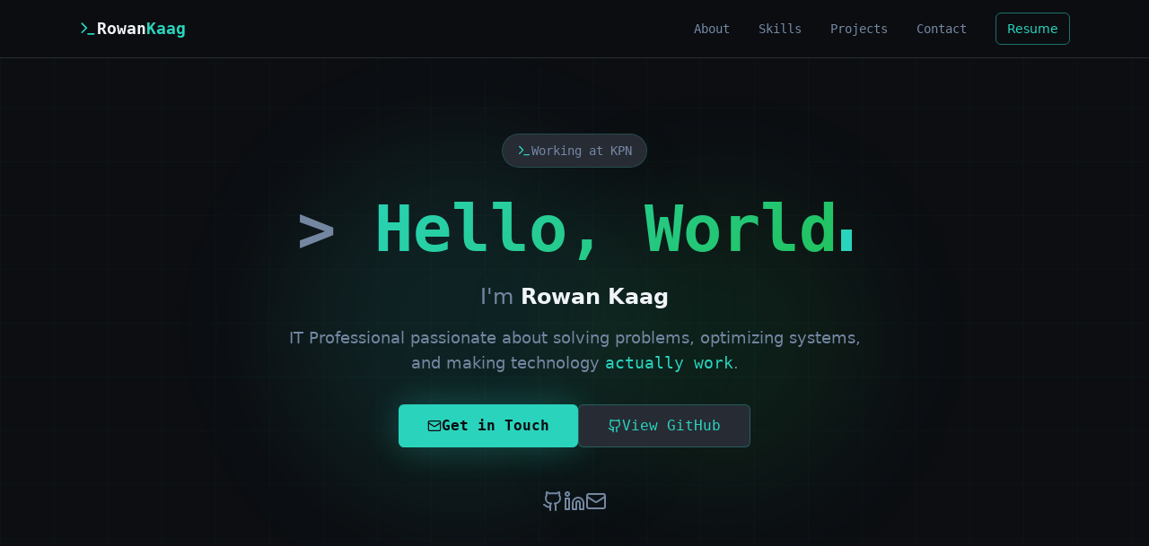

--- FILE ---
content_type: text/javascript; charset=utf-8
request_url: https://rowankaag.nl/assets/index-BViYnV7F.js
body_size: 340579
content:
var ov=Object.defineProperty;var Fc=e=>{throw TypeError(e)};var iv=(e,t,n)=>t in e?ov(e,t,{enumerable:!0,configurable:!0,writable:!0,value:n}):e[t]=n;var Ft=(e,t,n)=>iv(e,typeof t!="symbol"?t+"":t,n),Cl=(e,t,n)=>t.has(e)||Fc("Cannot "+n);var b=(e,t,n)=>(Cl(e,t,"read from private field"),n?n.call(e):t.get(e)),Z=(e,t,n)=>t.has(e)?Fc("Cannot add the same private member more than once"):t instanceof WeakSet?t.add(e):t.set(e,n),B=(e,t,n,r)=>(Cl(e,t,"write to private field"),r?r.call(e,n):t.set(e,n),n),Te=(e,t,n)=>(Cl(e,t,"access private method"),n);var ki=(e,t,n,r)=>({set _(o){B(e,t,o,n)},get _(){return b(e,t,r)}});function sv(e,t){for(var n=0;n<t.length;n++){const r=t[n];if(typeof r!="string"&&!Array.isArray(r)){for(const o in r)if(o!=="default"&&!(o in e)){const i=Object.getOwnPropertyDescriptor(r,o);i&&Object.defineProperty(e,o,i.get?i:{enumerable:!0,get:()=>r[o]})}}}return Object.freeze(Object.defineProperty(e,Symbol.toStringTag,{value:"Module"}))}(function(){const t=document.createElement("link").relList;if(t&&t.supports&&t.supports("modulepreload"))return;for(const o of document.querySelectorAll('link[rel="modulepreload"]'))r(o);new MutationObserver(o=>{for(const i of o)if(i.type==="childList")for(const s of i.addedNodes)s.tagName==="LINK"&&s.rel==="modulepreload"&&r(s)}).observe(document,{childList:!0,subtree:!0});function n(o){const i={};return o.integrity&&(i.integrity=o.integrity),o.referrerPolicy&&(i.referrerPolicy=o.referrerPolicy),o.crossOrigin==="use-credentials"?i.credentials="include":o.crossOrigin==="anonymous"?i.credentials="omit":i.credentials="same-origin",i}function r(o){if(o.ep)return;o.ep=!0;const i=n(o);fetch(o.href,i)}})();function fi(e){return e&&e.__esModule&&Object.prototype.hasOwnProperty.call(e,"default")?e.default:e}var Qf={exports:{}},Vs={},Kf={exports:{}},G={};/**
 * @license React
 * react.production.min.js
 *
 * Copyright (c) Facebook, Inc. and its affiliates.
 *
 * This source code is licensed under the MIT license found in the
 * LICENSE file in the root directory of this source tree.
 */var pi=Symbol.for("react.element"),lv=Symbol.for("react.portal"),av=Symbol.for("react.fragment"),uv=Symbol.for("react.strict_mode"),cv=Symbol.for("react.profiler"),dv=Symbol.for("react.provider"),fv=Symbol.for("react.context"),pv=Symbol.for("react.forward_ref"),hv=Symbol.for("react.suspense"),mv=Symbol.for("react.memo"),gv=Symbol.for("react.lazy"),$c=Symbol.iterator;function vv(e){return e===null||typeof e!="object"?null:(e=$c&&e[$c]||e["@@iterator"],typeof e=="function"?e:null)}var Gf={isMounted:function(){return!1},enqueueForceUpdate:function(){},enqueueReplaceState:function(){},enqueueSetState:function(){}},Yf=Object.assign,qf={};function ao(e,t,n){this.props=e,this.context=t,this.refs=qf,this.updater=n||Gf}ao.prototype.isReactComponent={};ao.prototype.setState=function(e,t){if(typeof e!="object"&&typeof e!="function"&&e!=null)throw Error("setState(...): takes an object of state variables to update or a function which returns an object of state variables.");this.updater.enqueueSetState(this,e,t,"setState")};ao.prototype.forceUpdate=function(e){this.updater.enqueueForceUpdate(this,e,"forceUpdate")};function Xf(){}Xf.prototype=ao.prototype;function xu(e,t,n){this.props=e,this.context=t,this.refs=qf,this.updater=n||Gf}var Su=xu.prototype=new Xf;Su.constructor=xu;Yf(Su,ao.prototype);Su.isPureReactComponent=!0;var Uc=Array.isArray,Zf=Object.prototype.hasOwnProperty,Eu={current:null},Jf={key:!0,ref:!0,__self:!0,__source:!0};function ep(e,t,n){var r,o={},i=null,s=null;if(t!=null)for(r in t.ref!==void 0&&(s=t.ref),t.key!==void 0&&(i=""+t.key),t)Zf.call(t,r)&&!Jf.hasOwnProperty(r)&&(o[r]=t[r]);var l=arguments.length-2;if(l===1)o.children=n;else if(1<l){for(var a=Array(l),u=0;u<l;u++)a[u]=arguments[u+2];o.children=a}if(e&&e.defaultProps)for(r in l=e.defaultProps,l)o[r]===void 0&&(o[r]=l[r]);return{$$typeof:pi,type:e,key:i,ref:s,props:o,_owner:Eu.current}}function yv(e,t){return{$$typeof:pi,type:e.type,key:t,ref:e.ref,props:e.props,_owner:e._owner}}function Cu(e){return typeof e=="object"&&e!==null&&e.$$typeof===pi}function wv(e){var t={"=":"=0",":":"=2"};return"$"+e.replace(/[=:]/g,function(n){return t[n]})}var Bc=/\/+/g;function kl(e,t){return typeof e=="object"&&e!==null&&e.key!=null?wv(""+e.key):t.toString(36)}function Gi(e,t,n,r,o){var i=typeof e;(i==="undefined"||i==="boolean")&&(e=null);var s=!1;if(e===null)s=!0;else switch(i){case"string":case"number":s=!0;break;case"object":switch(e.$$typeof){case pi:case lv:s=!0}}if(s)return s=e,o=o(s),e=r===""?"."+kl(s,0):r,Uc(o)?(n="",e!=null&&(n=e.replace(Bc,"$&/")+"/"),Gi(o,t,n,"",function(u){return u})):o!=null&&(Cu(o)&&(o=yv(o,n+(!o.key||s&&s.key===o.key?"":(""+o.key).replace(Bc,"$&/")+"/")+e)),t.push(o)),1;if(s=0,r=r===""?".":r+":",Uc(e))for(var l=0;l<e.length;l++){i=e[l];var a=r+kl(i,l);s+=Gi(i,t,n,a,o)}else if(a=vv(e),typeof a=="function")for(e=a.call(e),l=0;!(i=e.next()).done;)i=i.value,a=r+kl(i,l++),s+=Gi(i,t,n,a,o);else if(i==="object")throw t=String(e),Error("Objects are not valid as a React child (found: "+(t==="[object Object]"?"object with keys {"+Object.keys(e).join(", ")+"}":t)+"). If you meant to render a collection of children, use an array instead.");return s}function Ti(e,t,n){if(e==null)return e;var r=[],o=0;return Gi(e,r,"","",function(i){return t.call(n,i,o++)}),r}function xv(e){if(e._status===-1){var t=e._result;t=t(),t.then(function(n){(e._status===0||e._status===-1)&&(e._status=1,e._result=n)},function(n){(e._status===0||e._status===-1)&&(e._status=2,e._result=n)}),e._status===-1&&(e._status=0,e._result=t)}if(e._status===1)return e._result.default;throw e._result}var Le={current:null},Yi={transition:null},Sv={ReactCurrentDispatcher:Le,ReactCurrentBatchConfig:Yi,ReactCurrentOwner:Eu};function tp(){throw Error("act(...) is not supported in production builds of React.")}G.Children={map:Ti,forEach:function(e,t,n){Ti(e,function(){t.apply(this,arguments)},n)},count:function(e){var t=0;return Ti(e,function(){t++}),t},toArray:function(e){return Ti(e,function(t){return t})||[]},only:function(e){if(!Cu(e))throw Error("React.Children.only expected to receive a single React element child.");return e}};G.Component=ao;G.Fragment=av;G.Profiler=cv;G.PureComponent=xu;G.StrictMode=uv;G.Suspense=hv;G.__SECRET_INTERNALS_DO_NOT_USE_OR_YOU_WILL_BE_FIRED=Sv;G.act=tp;G.cloneElement=function(e,t,n){if(e==null)throw Error("React.cloneElement(...): The argument must be a React element, but you passed "+e+".");var r=Yf({},e.props),o=e.key,i=e.ref,s=e._owner;if(t!=null){if(t.ref!==void 0&&(i=t.ref,s=Eu.current),t.key!==void 0&&(o=""+t.key),e.type&&e.type.defaultProps)var l=e.type.defaultProps;for(a in t)Zf.call(t,a)&&!Jf.hasOwnProperty(a)&&(r[a]=t[a]===void 0&&l!==void 0?l[a]:t[a])}var a=arguments.length-2;if(a===1)r.children=n;else if(1<a){l=Array(a);for(var u=0;u<a;u++)l[u]=arguments[u+2];r.children=l}return{$$typeof:pi,type:e.type,key:o,ref:i,props:r,_owner:s}};G.createContext=function(e){return e={$$typeof:fv,_currentValue:e,_currentValue2:e,_threadCount:0,Provider:null,Consumer:null,_defaultValue:null,_globalName:null},e.Provider={$$typeof:dv,_context:e},e.Consumer=e};G.createElement=ep;G.createFactory=function(e){var t=ep.bind(null,e);return t.type=e,t};G.createRef=function(){return{current:null}};G.forwardRef=function(e){return{$$typeof:pv,render:e}};G.isValidElement=Cu;G.lazy=function(e){return{$$typeof:gv,_payload:{_status:-1,_result:e},_init:xv}};G.memo=function(e,t){return{$$typeof:mv,type:e,compare:t===void 0?null:t}};G.startTransition=function(e){var t=Yi.transition;Yi.transition={};try{e()}finally{Yi.transition=t}};G.unstable_act=tp;G.useCallback=function(e,t){return Le.current.useCallback(e,t)};G.useContext=function(e){return Le.current.useContext(e)};G.useDebugValue=function(){};G.useDeferredValue=function(e){return Le.current.useDeferredValue(e)};G.useEffect=function(e,t){return Le.current.useEffect(e,t)};G.useId=function(){return Le.current.useId()};G.useImperativeHandle=function(e,t,n){return Le.current.useImperativeHandle(e,t,n)};G.useInsertionEffect=function(e,t){return Le.current.useInsertionEffect(e,t)};G.useLayoutEffect=function(e,t){return Le.current.useLayoutEffect(e,t)};G.useMemo=function(e,t){return Le.current.useMemo(e,t)};G.useReducer=function(e,t,n){return Le.current.useReducer(e,t,n)};G.useRef=function(e){return Le.current.useRef(e)};G.useState=function(e){return Le.current.useState(e)};G.useSyncExternalStore=function(e,t,n){return Le.current.useSyncExternalStore(e,t,n)};G.useTransition=function(){return Le.current.useTransition()};G.version="18.3.1";Kf.exports=G;var S=Kf.exports;const A=fi(S),np=sv({__proto__:null,default:A},[S]);/**
 * @license React
 * react-jsx-runtime.production.min.js
 *
 * Copyright (c) Facebook, Inc. and its affiliates.
 *
 * This source code is licensed under the MIT license found in the
 * LICENSE file in the root directory of this source tree.
 */var Ev=S,Cv=Symbol.for("react.element"),kv=Symbol.for("react.fragment"),Tv=Object.prototype.hasOwnProperty,bv=Ev.__SECRET_INTERNALS_DO_NOT_USE_OR_YOU_WILL_BE_FIRED.ReactCurrentOwner,Pv={key:!0,ref:!0,__self:!0,__source:!0};function rp(e,t,n){var r,o={},i=null,s=null;n!==void 0&&(i=""+n),t.key!==void 0&&(i=""+t.key),t.ref!==void 0&&(s=t.ref);for(r in t)Tv.call(t,r)&&!Pv.hasOwnProperty(r)&&(o[r]=t[r]);if(e&&e.defaultProps)for(r in t=e.defaultProps,t)o[r]===void 0&&(o[r]=t[r]);return{$$typeof:Cv,type:e,key:i,ref:s,props:o,_owner:bv.current}}Vs.Fragment=kv;Vs.jsx=rp;Vs.jsxs=rp;Qf.exports=Vs;var x=Qf.exports,op={exports:{}},Ze={},ip={exports:{}},sp={};/**
 * @license React
 * scheduler.production.min.js
 *
 * Copyright (c) Facebook, Inc. and its affiliates.
 *
 * This source code is licensed under the MIT license found in the
 * LICENSE file in the root directory of this source tree.
 */(function(e){function t(P,N){var L=P.length;P.push(N);e:for(;0<L;){var V=L-1>>>1,z=P[V];if(0<o(z,N))P[V]=N,P[L]=z,L=V;else break e}}function n(P){return P.length===0?null:P[0]}function r(P){if(P.length===0)return null;var N=P[0],L=P.pop();if(L!==N){P[0]=L;e:for(var V=0,z=P.length,K=z>>>1;V<K;){var q=2*(V+1)-1,he=P[q],ke=q+1,J=P[ke];if(0>o(he,L))ke<z&&0>o(J,he)?(P[V]=J,P[ke]=L,V=ke):(P[V]=he,P[q]=L,V=q);else if(ke<z&&0>o(J,L))P[V]=J,P[ke]=L,V=ke;else break e}}return N}function o(P,N){var L=P.sortIndex-N.sortIndex;return L!==0?L:P.id-N.id}if(typeof performance=="object"&&typeof performance.now=="function"){var i=performance;e.unstable_now=function(){return i.now()}}else{var s=Date,l=s.now();e.unstable_now=function(){return s.now()-l}}var a=[],u=[],c=1,f=null,h=3,d=!1,w=!1,v=!1,y=typeof setTimeout=="function"?setTimeout:null,m=typeof clearTimeout=="function"?clearTimeout:null,p=typeof setImmediate<"u"?setImmediate:null;typeof navigator<"u"&&navigator.scheduling!==void 0&&navigator.scheduling.isInputPending!==void 0&&navigator.scheduling.isInputPending.bind(navigator.scheduling);function g(P){for(var N=n(u);N!==null;){if(N.callback===null)r(u);else if(N.startTime<=P)r(u),N.sortIndex=N.expirationTime,t(a,N);else break;N=n(u)}}function E(P){if(v=!1,g(P),!w)if(n(a)!==null)w=!0,$(C);else{var N=n(u);N!==null&&H(E,N.startTime-P)}}function C(P,N){w=!1,v&&(v=!1,m(R),R=-1),d=!0;var L=h;try{for(g(N),f=n(a);f!==null&&(!(f.expirationTime>N)||P&&!F());){var V=f.callback;if(typeof V=="function"){f.callback=null,h=f.priorityLevel;var z=V(f.expirationTime<=N);N=e.unstable_now(),typeof z=="function"?f.callback=z:f===n(a)&&r(a),g(N)}else r(a);f=n(a)}if(f!==null)var K=!0;else{var q=n(u);q!==null&&H(E,q.startTime-N),K=!1}return K}finally{f=null,h=L,d=!1}}var k=!1,T=null,R=-1,j=5,_=-1;function F(){return!(e.unstable_now()-_<j)}function D(){if(T!==null){var P=e.unstable_now();_=P;var N=!0;try{N=T(!0,P)}finally{N?Q():(k=!1,T=null)}}else k=!1}var Q;if(typeof p=="function")Q=function(){p(D)};else if(typeof MessageChannel<"u"){var M=new MessageChannel,Y=M.port2;M.port1.onmessage=D,Q=function(){Y.postMessage(null)}}else Q=function(){y(D,0)};function $(P){T=P,k||(k=!0,Q())}function H(P,N){R=y(function(){P(e.unstable_now())},N)}e.unstable_IdlePriority=5,e.unstable_ImmediatePriority=1,e.unstable_LowPriority=4,e.unstable_NormalPriority=3,e.unstable_Profiling=null,e.unstable_UserBlockingPriority=2,e.unstable_cancelCallback=function(P){P.callback=null},e.unstable_continueExecution=function(){w||d||(w=!0,$(C))},e.unstable_forceFrameRate=function(P){0>P||125<P?console.error("forceFrameRate takes a positive int between 0 and 125, forcing frame rates higher than 125 fps is not supported"):j=0<P?Math.floor(1e3/P):5},e.unstable_getCurrentPriorityLevel=function(){return h},e.unstable_getFirstCallbackNode=function(){return n(a)},e.unstable_next=function(P){switch(h){case 1:case 2:case 3:var N=3;break;default:N=h}var L=h;h=N;try{return P()}finally{h=L}},e.unstable_pauseExecution=function(){},e.unstable_requestPaint=function(){},e.unstable_runWithPriority=function(P,N){switch(P){case 1:case 2:case 3:case 4:case 5:break;default:P=3}var L=h;h=P;try{return N()}finally{h=L}},e.unstable_scheduleCallback=function(P,N,L){var V=e.unstable_now();switch(typeof L=="object"&&L!==null?(L=L.delay,L=typeof L=="number"&&0<L?V+L:V):L=V,P){case 1:var z=-1;break;case 2:z=250;break;case 5:z=1073741823;break;case 4:z=1e4;break;default:z=5e3}return z=L+z,P={id:c++,callback:N,priorityLevel:P,startTime:L,expirationTime:z,sortIndex:-1},L>V?(P.sortIndex=L,t(u,P),n(a)===null&&P===n(u)&&(v?(m(R),R=-1):v=!0,H(E,L-V))):(P.sortIndex=z,t(a,P),w||d||(w=!0,$(C))),P},e.unstable_shouldYield=F,e.unstable_wrapCallback=function(P){var N=h;return function(){var L=h;h=N;try{return P.apply(this,arguments)}finally{h=L}}}})(sp);ip.exports=sp;var Nv=ip.exports;/**
 * @license React
 * react-dom.production.min.js
 *
 * Copyright (c) Facebook, Inc. and its affiliates.
 *
 * This source code is licensed under the MIT license found in the
 * LICENSE file in the root directory of this source tree.
 */var Rv=S,Xe=Nv;function O(e){for(var t="https://reactjs.org/docs/error-decoder.html?invariant="+e,n=1;n<arguments.length;n++)t+="&args[]="+encodeURIComponent(arguments[n]);return"Minified React error #"+e+"; visit "+t+" for the full message or use the non-minified dev environment for full errors and additional helpful warnings."}var lp=new Set,Ho={};function fr(e,t){Jr(e,t),Jr(e+"Capture",t)}function Jr(e,t){for(Ho[e]=t,e=0;e<t.length;e++)lp.add(t[e])}var Yt=!(typeof window>"u"||typeof window.document>"u"||typeof window.document.createElement>"u"),la=Object.prototype.hasOwnProperty,Ov=/^[:A-Z_a-z\u00C0-\u00D6\u00D8-\u00F6\u00F8-\u02FF\u0370-\u037D\u037F-\u1FFF\u200C-\u200D\u2070-\u218F\u2C00-\u2FEF\u3001-\uD7FF\uF900-\uFDCF\uFDF0-\uFFFD][:A-Z_a-z\u00C0-\u00D6\u00D8-\u00F6\u00F8-\u02FF\u0370-\u037D\u037F-\u1FFF\u200C-\u200D\u2070-\u218F\u2C00-\u2FEF\u3001-\uD7FF\uF900-\uFDCF\uFDF0-\uFFFD\-.0-9\u00B7\u0300-\u036F\u203F-\u2040]*$/,Hc={},Vc={};function Av(e){return la.call(Vc,e)?!0:la.call(Hc,e)?!1:Ov.test(e)?Vc[e]=!0:(Hc[e]=!0,!1)}function _v(e,t,n,r){if(n!==null&&n.type===0)return!1;switch(typeof t){case"function":case"symbol":return!0;case"boolean":return r?!1:n!==null?!n.acceptsBooleans:(e=e.toLowerCase().slice(0,5),e!=="data-"&&e!=="aria-");default:return!1}}function jv(e,t,n,r){if(t===null||typeof t>"u"||_v(e,t,n,r))return!0;if(r)return!1;if(n!==null)switch(n.type){case 3:return!t;case 4:return t===!1;case 5:return isNaN(t);case 6:return isNaN(t)||1>t}return!1}function Ie(e,t,n,r,o,i,s){this.acceptsBooleans=t===2||t===3||t===4,this.attributeName=r,this.attributeNamespace=o,this.mustUseProperty=n,this.propertyName=e,this.type=t,this.sanitizeURL=i,this.removeEmptyString=s}var Ce={};"children dangerouslySetInnerHTML defaultValue defaultChecked innerHTML suppressContentEditableWarning suppressHydrationWarning style".split(" ").forEach(function(e){Ce[e]=new Ie(e,0,!1,e,null,!1,!1)});[["acceptCharset","accept-charset"],["className","class"],["htmlFor","for"],["httpEquiv","http-equiv"]].forEach(function(e){var t=e[0];Ce[t]=new Ie(t,1,!1,e[1],null,!1,!1)});["contentEditable","draggable","spellCheck","value"].forEach(function(e){Ce[e]=new Ie(e,2,!1,e.toLowerCase(),null,!1,!1)});["autoReverse","externalResourcesRequired","focusable","preserveAlpha"].forEach(function(e){Ce[e]=new Ie(e,2,!1,e,null,!1,!1)});"allowFullScreen async autoFocus autoPlay controls default defer disabled disablePictureInPicture disableRemotePlayback formNoValidate hidden loop noModule noValidate open playsInline readOnly required reversed scoped seamless itemScope".split(" ").forEach(function(e){Ce[e]=new Ie(e,3,!1,e.toLowerCase(),null,!1,!1)});["checked","multiple","muted","selected"].forEach(function(e){Ce[e]=new Ie(e,3,!0,e,null,!1,!1)});["capture","download"].forEach(function(e){Ce[e]=new Ie(e,4,!1,e,null,!1,!1)});["cols","rows","size","span"].forEach(function(e){Ce[e]=new Ie(e,6,!1,e,null,!1,!1)});["rowSpan","start"].forEach(function(e){Ce[e]=new Ie(e,5,!1,e.toLowerCase(),null,!1,!1)});var ku=/[\-:]([a-z])/g;function Tu(e){return e[1].toUpperCase()}"accent-height alignment-baseline arabic-form baseline-shift cap-height clip-path clip-rule color-interpolation color-interpolation-filters color-profile color-rendering dominant-baseline enable-background fill-opacity fill-rule flood-color flood-opacity font-family font-size font-size-adjust font-stretch font-style font-variant font-weight glyph-name glyph-orientation-horizontal glyph-orientation-vertical horiz-adv-x horiz-origin-x image-rendering letter-spacing lighting-color marker-end marker-mid marker-start overline-position overline-thickness paint-order panose-1 pointer-events rendering-intent shape-rendering stop-color stop-opacity strikethrough-position strikethrough-thickness stroke-dasharray stroke-dashoffset stroke-linecap stroke-linejoin stroke-miterlimit stroke-opacity stroke-width text-anchor text-decoration text-rendering underline-position underline-thickness unicode-bidi unicode-range units-per-em v-alphabetic v-hanging v-ideographic v-mathematical vector-effect vert-adv-y vert-origin-x vert-origin-y word-spacing writing-mode xmlns:xlink x-height".split(" ").forEach(function(e){var t=e.replace(ku,Tu);Ce[t]=new Ie(t,1,!1,e,null,!1,!1)});"xlink:actuate xlink:arcrole xlink:role xlink:show xlink:title xlink:type".split(" ").forEach(function(e){var t=e.replace(ku,Tu);Ce[t]=new Ie(t,1,!1,e,"http://www.w3.org/1999/xlink",!1,!1)});["xml:base","xml:lang","xml:space"].forEach(function(e){var t=e.replace(ku,Tu);Ce[t]=new Ie(t,1,!1,e,"http://www.w3.org/XML/1998/namespace",!1,!1)});["tabIndex","crossOrigin"].forEach(function(e){Ce[e]=new Ie(e,1,!1,e.toLowerCase(),null,!1,!1)});Ce.xlinkHref=new Ie("xlinkHref",1,!1,"xlink:href","http://www.w3.org/1999/xlink",!0,!1);["src","href","action","formAction"].forEach(function(e){Ce[e]=new Ie(e,1,!1,e.toLowerCase(),null,!0,!0)});function bu(e,t,n,r){var o=Ce.hasOwnProperty(t)?Ce[t]:null;(o!==null?o.type!==0:r||!(2<t.length)||t[0]!=="o"&&t[0]!=="O"||t[1]!=="n"&&t[1]!=="N")&&(jv(t,n,o,r)&&(n=null),r||o===null?Av(t)&&(n===null?e.removeAttribute(t):e.setAttribute(t,""+n)):o.mustUseProperty?e[o.propertyName]=n===null?o.type===3?!1:"":n:(t=o.attributeName,r=o.attributeNamespace,n===null?e.removeAttribute(t):(o=o.type,n=o===3||o===4&&n===!0?"":""+n,r?e.setAttributeNS(r,t,n):e.setAttribute(t,n))))}var tn=Rv.__SECRET_INTERNALS_DO_NOT_USE_OR_YOU_WILL_BE_FIRED,bi=Symbol.for("react.element"),Er=Symbol.for("react.portal"),Cr=Symbol.for("react.fragment"),Pu=Symbol.for("react.strict_mode"),aa=Symbol.for("react.profiler"),ap=Symbol.for("react.provider"),up=Symbol.for("react.context"),Nu=Symbol.for("react.forward_ref"),ua=Symbol.for("react.suspense"),ca=Symbol.for("react.suspense_list"),Ru=Symbol.for("react.memo"),pn=Symbol.for("react.lazy"),cp=Symbol.for("react.offscreen"),Wc=Symbol.iterator;function vo(e){return e===null||typeof e!="object"?null:(e=Wc&&e[Wc]||e["@@iterator"],typeof e=="function"?e:null)}var ce=Object.assign,Tl;function Ro(e){if(Tl===void 0)try{throw Error()}catch(n){var t=n.stack.trim().match(/\n( *(at )?)/);Tl=t&&t[1]||""}return`
`+Tl+e}var bl=!1;function Pl(e,t){if(!e||bl)return"";bl=!0;var n=Error.prepareStackTrace;Error.prepareStackTrace=void 0;try{if(t)if(t=function(){throw Error()},Object.defineProperty(t.prototype,"props",{set:function(){throw Error()}}),typeof Reflect=="object"&&Reflect.construct){try{Reflect.construct(t,[])}catch(u){var r=u}Reflect.construct(e,[],t)}else{try{t.call()}catch(u){r=u}e.call(t.prototype)}else{try{throw Error()}catch(u){r=u}e()}}catch(u){if(u&&r&&typeof u.stack=="string"){for(var o=u.stack.split(`
`),i=r.stack.split(`
`),s=o.length-1,l=i.length-1;1<=s&&0<=l&&o[s]!==i[l];)l--;for(;1<=s&&0<=l;s--,l--)if(o[s]!==i[l]){if(s!==1||l!==1)do if(s--,l--,0>l||o[s]!==i[l]){var a=`
`+o[s].replace(" at new "," at ");return e.displayName&&a.includes("<anonymous>")&&(a=a.replace("<anonymous>",e.displayName)),a}while(1<=s&&0<=l);break}}}finally{bl=!1,Error.prepareStackTrace=n}return(e=e?e.displayName||e.name:"")?Ro(e):""}function Mv(e){switch(e.tag){case 5:return Ro(e.type);case 16:return Ro("Lazy");case 13:return Ro("Suspense");case 19:return Ro("SuspenseList");case 0:case 2:case 15:return e=Pl(e.type,!1),e;case 11:return e=Pl(e.type.render,!1),e;case 1:return e=Pl(e.type,!0),e;default:return""}}function da(e){if(e==null)return null;if(typeof e=="function")return e.displayName||e.name||null;if(typeof e=="string")return e;switch(e){case Cr:return"Fragment";case Er:return"Portal";case aa:return"Profiler";case Pu:return"StrictMode";case ua:return"Suspense";case ca:return"SuspenseList"}if(typeof e=="object")switch(e.$$typeof){case up:return(e.displayName||"Context")+".Consumer";case ap:return(e._context.displayName||"Context")+".Provider";case Nu:var t=e.render;return e=e.displayName,e||(e=t.displayName||t.name||"",e=e!==""?"ForwardRef("+e+")":"ForwardRef"),e;case Ru:return t=e.displayName||null,t!==null?t:da(e.type)||"Memo";case pn:t=e._payload,e=e._init;try{return da(e(t))}catch{}}return null}function Lv(e){var t=e.type;switch(e.tag){case 24:return"Cache";case 9:return(t.displayName||"Context")+".Consumer";case 10:return(t._context.displayName||"Context")+".Provider";case 18:return"DehydratedFragment";case 11:return e=t.render,e=e.displayName||e.name||"",t.displayName||(e!==""?"ForwardRef("+e+")":"ForwardRef");case 7:return"Fragment";case 5:return t;case 4:return"Portal";case 3:return"Root";case 6:return"Text";case 16:return da(t);case 8:return t===Pu?"StrictMode":"Mode";case 22:return"Offscreen";case 12:return"Profiler";case 21:return"Scope";case 13:return"Suspense";case 19:return"SuspenseList";case 25:return"TracingMarker";case 1:case 0:case 17:case 2:case 14:case 15:if(typeof t=="function")return t.displayName||t.name||null;if(typeof t=="string")return t}return null}function jn(e){switch(typeof e){case"boolean":case"number":case"string":case"undefined":return e;case"object":return e;default:return""}}function dp(e){var t=e.type;return(e=e.nodeName)&&e.toLowerCase()==="input"&&(t==="checkbox"||t==="radio")}function Iv(e){var t=dp(e)?"checked":"value",n=Object.getOwnPropertyDescriptor(e.constructor.prototype,t),r=""+e[t];if(!e.hasOwnProperty(t)&&typeof n<"u"&&typeof n.get=="function"&&typeof n.set=="function"){var o=n.get,i=n.set;return Object.defineProperty(e,t,{configurable:!0,get:function(){return o.call(this)},set:function(s){r=""+s,i.call(this,s)}}),Object.defineProperty(e,t,{enumerable:n.enumerable}),{getValue:function(){return r},setValue:function(s){r=""+s},stopTracking:function(){e._valueTracker=null,delete e[t]}}}}function Pi(e){e._valueTracker||(e._valueTracker=Iv(e))}function fp(e){if(!e)return!1;var t=e._valueTracker;if(!t)return!0;var n=t.getValue(),r="";return e&&(r=dp(e)?e.checked?"true":"false":e.value),e=r,e!==n?(t.setValue(e),!0):!1}function ds(e){if(e=e||(typeof document<"u"?document:void 0),typeof e>"u")return null;try{return e.activeElement||e.body}catch{return e.body}}function fa(e,t){var n=t.checked;return ce({},t,{defaultChecked:void 0,defaultValue:void 0,value:void 0,checked:n??e._wrapperState.initialChecked})}function Qc(e,t){var n=t.defaultValue==null?"":t.defaultValue,r=t.checked!=null?t.checked:t.defaultChecked;n=jn(t.value!=null?t.value:n),e._wrapperState={initialChecked:r,initialValue:n,controlled:t.type==="checkbox"||t.type==="radio"?t.checked!=null:t.value!=null}}function pp(e,t){t=t.checked,t!=null&&bu(e,"checked",t,!1)}function pa(e,t){pp(e,t);var n=jn(t.value),r=t.type;if(n!=null)r==="number"?(n===0&&e.value===""||e.value!=n)&&(e.value=""+n):e.value!==""+n&&(e.value=""+n);else if(r==="submit"||r==="reset"){e.removeAttribute("value");return}t.hasOwnProperty("value")?ha(e,t.type,n):t.hasOwnProperty("defaultValue")&&ha(e,t.type,jn(t.defaultValue)),t.checked==null&&t.defaultChecked!=null&&(e.defaultChecked=!!t.defaultChecked)}function Kc(e,t,n){if(t.hasOwnProperty("value")||t.hasOwnProperty("defaultValue")){var r=t.type;if(!(r!=="submit"&&r!=="reset"||t.value!==void 0&&t.value!==null))return;t=""+e._wrapperState.initialValue,n||t===e.value||(e.value=t),e.defaultValue=t}n=e.name,n!==""&&(e.name=""),e.defaultChecked=!!e._wrapperState.initialChecked,n!==""&&(e.name=n)}function ha(e,t,n){(t!=="number"||ds(e.ownerDocument)!==e)&&(n==null?e.defaultValue=""+e._wrapperState.initialValue:e.defaultValue!==""+n&&(e.defaultValue=""+n))}var Oo=Array.isArray;function Mr(e,t,n,r){if(e=e.options,t){t={};for(var o=0;o<n.length;o++)t["$"+n[o]]=!0;for(n=0;n<e.length;n++)o=t.hasOwnProperty("$"+e[n].value),e[n].selected!==o&&(e[n].selected=o),o&&r&&(e[n].defaultSelected=!0)}else{for(n=""+jn(n),t=null,o=0;o<e.length;o++){if(e[o].value===n){e[o].selected=!0,r&&(e[o].defaultSelected=!0);return}t!==null||e[o].disabled||(t=e[o])}t!==null&&(t.selected=!0)}}function ma(e,t){if(t.dangerouslySetInnerHTML!=null)throw Error(O(91));return ce({},t,{value:void 0,defaultValue:void 0,children:""+e._wrapperState.initialValue})}function Gc(e,t){var n=t.value;if(n==null){if(n=t.children,t=t.defaultValue,n!=null){if(t!=null)throw Error(O(92));if(Oo(n)){if(1<n.length)throw Error(O(93));n=n[0]}t=n}t==null&&(t=""),n=t}e._wrapperState={initialValue:jn(n)}}function hp(e,t){var n=jn(t.value),r=jn(t.defaultValue);n!=null&&(n=""+n,n!==e.value&&(e.value=n),t.defaultValue==null&&e.defaultValue!==n&&(e.defaultValue=n)),r!=null&&(e.defaultValue=""+r)}function Yc(e){var t=e.textContent;t===e._wrapperState.initialValue&&t!==""&&t!==null&&(e.value=t)}function mp(e){switch(e){case"svg":return"http://www.w3.org/2000/svg";case"math":return"http://www.w3.org/1998/Math/MathML";default:return"http://www.w3.org/1999/xhtml"}}function ga(e,t){return e==null||e==="http://www.w3.org/1999/xhtml"?mp(t):e==="http://www.w3.org/2000/svg"&&t==="foreignObject"?"http://www.w3.org/1999/xhtml":e}var Ni,gp=function(e){return typeof MSApp<"u"&&MSApp.execUnsafeLocalFunction?function(t,n,r,o){MSApp.execUnsafeLocalFunction(function(){return e(t,n,r,o)})}:e}(function(e,t){if(e.namespaceURI!=="http://www.w3.org/2000/svg"||"innerHTML"in e)e.innerHTML=t;else{for(Ni=Ni||document.createElement("div"),Ni.innerHTML="<svg>"+t.valueOf().toString()+"</svg>",t=Ni.firstChild;e.firstChild;)e.removeChild(e.firstChild);for(;t.firstChild;)e.appendChild(t.firstChild)}});function Vo(e,t){if(t){var n=e.firstChild;if(n&&n===e.lastChild&&n.nodeType===3){n.nodeValue=t;return}}e.textContent=t}var jo={animationIterationCount:!0,aspectRatio:!0,borderImageOutset:!0,borderImageSlice:!0,borderImageWidth:!0,boxFlex:!0,boxFlexGroup:!0,boxOrdinalGroup:!0,columnCount:!0,columns:!0,flex:!0,flexGrow:!0,flexPositive:!0,flexShrink:!0,flexNegative:!0,flexOrder:!0,gridArea:!0,gridRow:!0,gridRowEnd:!0,gridRowSpan:!0,gridRowStart:!0,gridColumn:!0,gridColumnEnd:!0,gridColumnSpan:!0,gridColumnStart:!0,fontWeight:!0,lineClamp:!0,lineHeight:!0,opacity:!0,order:!0,orphans:!0,tabSize:!0,widows:!0,zIndex:!0,zoom:!0,fillOpacity:!0,floodOpacity:!0,stopOpacity:!0,strokeDasharray:!0,strokeDashoffset:!0,strokeMiterlimit:!0,strokeOpacity:!0,strokeWidth:!0},Dv=["Webkit","ms","Moz","O"];Object.keys(jo).forEach(function(e){Dv.forEach(function(t){t=t+e.charAt(0).toUpperCase()+e.substring(1),jo[t]=jo[e]})});function vp(e,t,n){return t==null||typeof t=="boolean"||t===""?"":n||typeof t!="number"||t===0||jo.hasOwnProperty(e)&&jo[e]?(""+t).trim():t+"px"}function yp(e,t){e=e.style;for(var n in t)if(t.hasOwnProperty(n)){var r=n.indexOf("--")===0,o=vp(n,t[n],r);n==="float"&&(n="cssFloat"),r?e.setProperty(n,o):e[n]=o}}var zv=ce({menuitem:!0},{area:!0,base:!0,br:!0,col:!0,embed:!0,hr:!0,img:!0,input:!0,keygen:!0,link:!0,meta:!0,param:!0,source:!0,track:!0,wbr:!0});function va(e,t){if(t){if(zv[e]&&(t.children!=null||t.dangerouslySetInnerHTML!=null))throw Error(O(137,e));if(t.dangerouslySetInnerHTML!=null){if(t.children!=null)throw Error(O(60));if(typeof t.dangerouslySetInnerHTML!="object"||!("__html"in t.dangerouslySetInnerHTML))throw Error(O(61))}if(t.style!=null&&typeof t.style!="object")throw Error(O(62))}}function ya(e,t){if(e.indexOf("-")===-1)return typeof t.is=="string";switch(e){case"annotation-xml":case"color-profile":case"font-face":case"font-face-src":case"font-face-uri":case"font-face-format":case"font-face-name":case"missing-glyph":return!1;default:return!0}}var wa=null;function Ou(e){return e=e.target||e.srcElement||window,e.correspondingUseElement&&(e=e.correspondingUseElement),e.nodeType===3?e.parentNode:e}var xa=null,Lr=null,Ir=null;function qc(e){if(e=gi(e)){if(typeof xa!="function")throw Error(O(280));var t=e.stateNode;t&&(t=Ys(t),xa(e.stateNode,e.type,t))}}function wp(e){Lr?Ir?Ir.push(e):Ir=[e]:Lr=e}function xp(){if(Lr){var e=Lr,t=Ir;if(Ir=Lr=null,qc(e),t)for(e=0;e<t.length;e++)qc(t[e])}}function Sp(e,t){return e(t)}function Ep(){}var Nl=!1;function Cp(e,t,n){if(Nl)return e(t,n);Nl=!0;try{return Sp(e,t,n)}finally{Nl=!1,(Lr!==null||Ir!==null)&&(Ep(),xp())}}function Wo(e,t){var n=e.stateNode;if(n===null)return null;var r=Ys(n);if(r===null)return null;n=r[t];e:switch(t){case"onClick":case"onClickCapture":case"onDoubleClick":case"onDoubleClickCapture":case"onMouseDown":case"onMouseDownCapture":case"onMouseMove":case"onMouseMoveCapture":case"onMouseUp":case"onMouseUpCapture":case"onMouseEnter":(r=!r.disabled)||(e=e.type,r=!(e==="button"||e==="input"||e==="select"||e==="textarea")),e=!r;break e;default:e=!1}if(e)return null;if(n&&typeof n!="function")throw Error(O(231,t,typeof n));return n}var Sa=!1;if(Yt)try{var yo={};Object.defineProperty(yo,"passive",{get:function(){Sa=!0}}),window.addEventListener("test",yo,yo),window.removeEventListener("test",yo,yo)}catch{Sa=!1}function Fv(e,t,n,r,o,i,s,l,a){var u=Array.prototype.slice.call(arguments,3);try{t.apply(n,u)}catch(c){this.onError(c)}}var Mo=!1,fs=null,ps=!1,Ea=null,$v={onError:function(e){Mo=!0,fs=e}};function Uv(e,t,n,r,o,i,s,l,a){Mo=!1,fs=null,Fv.apply($v,arguments)}function Bv(e,t,n,r,o,i,s,l,a){if(Uv.apply(this,arguments),Mo){if(Mo){var u=fs;Mo=!1,fs=null}else throw Error(O(198));ps||(ps=!0,Ea=u)}}function pr(e){var t=e,n=e;if(e.alternate)for(;t.return;)t=t.return;else{e=t;do t=e,t.flags&4098&&(n=t.return),e=t.return;while(e)}return t.tag===3?n:null}function kp(e){if(e.tag===13){var t=e.memoizedState;if(t===null&&(e=e.alternate,e!==null&&(t=e.memoizedState)),t!==null)return t.dehydrated}return null}function Xc(e){if(pr(e)!==e)throw Error(O(188))}function Hv(e){var t=e.alternate;if(!t){if(t=pr(e),t===null)throw Error(O(188));return t!==e?null:e}for(var n=e,r=t;;){var o=n.return;if(o===null)break;var i=o.alternate;if(i===null){if(r=o.return,r!==null){n=r;continue}break}if(o.child===i.child){for(i=o.child;i;){if(i===n)return Xc(o),e;if(i===r)return Xc(o),t;i=i.sibling}throw Error(O(188))}if(n.return!==r.return)n=o,r=i;else{for(var s=!1,l=o.child;l;){if(l===n){s=!0,n=o,r=i;break}if(l===r){s=!0,r=o,n=i;break}l=l.sibling}if(!s){for(l=i.child;l;){if(l===n){s=!0,n=i,r=o;break}if(l===r){s=!0,r=i,n=o;break}l=l.sibling}if(!s)throw Error(O(189))}}if(n.alternate!==r)throw Error(O(190))}if(n.tag!==3)throw Error(O(188));return n.stateNode.current===n?e:t}function Tp(e){return e=Hv(e),e!==null?bp(e):null}function bp(e){if(e.tag===5||e.tag===6)return e;for(e=e.child;e!==null;){var t=bp(e);if(t!==null)return t;e=e.sibling}return null}var Pp=Xe.unstable_scheduleCallback,Zc=Xe.unstable_cancelCallback,Vv=Xe.unstable_shouldYield,Wv=Xe.unstable_requestPaint,pe=Xe.unstable_now,Qv=Xe.unstable_getCurrentPriorityLevel,Au=Xe.unstable_ImmediatePriority,Np=Xe.unstable_UserBlockingPriority,hs=Xe.unstable_NormalPriority,Kv=Xe.unstable_LowPriority,Rp=Xe.unstable_IdlePriority,Ws=null,Mt=null;function Gv(e){if(Mt&&typeof Mt.onCommitFiberRoot=="function")try{Mt.onCommitFiberRoot(Ws,e,void 0,(e.current.flags&128)===128)}catch{}}var St=Math.clz32?Math.clz32:Xv,Yv=Math.log,qv=Math.LN2;function Xv(e){return e>>>=0,e===0?32:31-(Yv(e)/qv|0)|0}var Ri=64,Oi=4194304;function Ao(e){switch(e&-e){case 1:return 1;case 2:return 2;case 4:return 4;case 8:return 8;case 16:return 16;case 32:return 32;case 64:case 128:case 256:case 512:case 1024:case 2048:case 4096:case 8192:case 16384:case 32768:case 65536:case 131072:case 262144:case 524288:case 1048576:case 2097152:return e&4194240;case 4194304:case 8388608:case 16777216:case 33554432:case 67108864:return e&130023424;case 134217728:return 134217728;case 268435456:return 268435456;case 536870912:return 536870912;case 1073741824:return 1073741824;default:return e}}function ms(e,t){var n=e.pendingLanes;if(n===0)return 0;var r=0,o=e.suspendedLanes,i=e.pingedLanes,s=n&268435455;if(s!==0){var l=s&~o;l!==0?r=Ao(l):(i&=s,i!==0&&(r=Ao(i)))}else s=n&~o,s!==0?r=Ao(s):i!==0&&(r=Ao(i));if(r===0)return 0;if(t!==0&&t!==r&&!(t&o)&&(o=r&-r,i=t&-t,o>=i||o===16&&(i&4194240)!==0))return t;if(r&4&&(r|=n&16),t=e.entangledLanes,t!==0)for(e=e.entanglements,t&=r;0<t;)n=31-St(t),o=1<<n,r|=e[n],t&=~o;return r}function Zv(e,t){switch(e){case 1:case 2:case 4:return t+250;case 8:case 16:case 32:case 64:case 128:case 256:case 512:case 1024:case 2048:case 4096:case 8192:case 16384:case 32768:case 65536:case 131072:case 262144:case 524288:case 1048576:case 2097152:return t+5e3;case 4194304:case 8388608:case 16777216:case 33554432:case 67108864:return-1;case 134217728:case 268435456:case 536870912:case 1073741824:return-1;default:return-1}}function Jv(e,t){for(var n=e.suspendedLanes,r=e.pingedLanes,o=e.expirationTimes,i=e.pendingLanes;0<i;){var s=31-St(i),l=1<<s,a=o[s];a===-1?(!(l&n)||l&r)&&(o[s]=Zv(l,t)):a<=t&&(e.expiredLanes|=l),i&=~l}}function Ca(e){return e=e.pendingLanes&-1073741825,e!==0?e:e&1073741824?1073741824:0}function Op(){var e=Ri;return Ri<<=1,!(Ri&4194240)&&(Ri=64),e}function Rl(e){for(var t=[],n=0;31>n;n++)t.push(e);return t}function hi(e,t,n){e.pendingLanes|=t,t!==536870912&&(e.suspendedLanes=0,e.pingedLanes=0),e=e.eventTimes,t=31-St(t),e[t]=n}function ey(e,t){var n=e.pendingLanes&~t;e.pendingLanes=t,e.suspendedLanes=0,e.pingedLanes=0,e.expiredLanes&=t,e.mutableReadLanes&=t,e.entangledLanes&=t,t=e.entanglements;var r=e.eventTimes;for(e=e.expirationTimes;0<n;){var o=31-St(n),i=1<<o;t[o]=0,r[o]=-1,e[o]=-1,n&=~i}}function _u(e,t){var n=e.entangledLanes|=t;for(e=e.entanglements;n;){var r=31-St(n),o=1<<r;o&t|e[r]&t&&(e[r]|=t),n&=~o}}var ee=0;function Ap(e){return e&=-e,1<e?4<e?e&268435455?16:536870912:4:1}var _p,ju,jp,Mp,Lp,ka=!1,Ai=[],Tn=null,bn=null,Pn=null,Qo=new Map,Ko=new Map,mn=[],ty="mousedown mouseup touchcancel touchend touchstart auxclick dblclick pointercancel pointerdown pointerup dragend dragstart drop compositionend compositionstart keydown keypress keyup input textInput copy cut paste click change contextmenu reset submit".split(" ");function Jc(e,t){switch(e){case"focusin":case"focusout":Tn=null;break;case"dragenter":case"dragleave":bn=null;break;case"mouseover":case"mouseout":Pn=null;break;case"pointerover":case"pointerout":Qo.delete(t.pointerId);break;case"gotpointercapture":case"lostpointercapture":Ko.delete(t.pointerId)}}function wo(e,t,n,r,o,i){return e===null||e.nativeEvent!==i?(e={blockedOn:t,domEventName:n,eventSystemFlags:r,nativeEvent:i,targetContainers:[o]},t!==null&&(t=gi(t),t!==null&&ju(t)),e):(e.eventSystemFlags|=r,t=e.targetContainers,o!==null&&t.indexOf(o)===-1&&t.push(o),e)}function ny(e,t,n,r,o){switch(t){case"focusin":return Tn=wo(Tn,e,t,n,r,o),!0;case"dragenter":return bn=wo(bn,e,t,n,r,o),!0;case"mouseover":return Pn=wo(Pn,e,t,n,r,o),!0;case"pointerover":var i=o.pointerId;return Qo.set(i,wo(Qo.get(i)||null,e,t,n,r,o)),!0;case"gotpointercapture":return i=o.pointerId,Ko.set(i,wo(Ko.get(i)||null,e,t,n,r,o)),!0}return!1}function Ip(e){var t=Gn(e.target);if(t!==null){var n=pr(t);if(n!==null){if(t=n.tag,t===13){if(t=kp(n),t!==null){e.blockedOn=t,Lp(e.priority,function(){jp(n)});return}}else if(t===3&&n.stateNode.current.memoizedState.isDehydrated){e.blockedOn=n.tag===3?n.stateNode.containerInfo:null;return}}}e.blockedOn=null}function qi(e){if(e.blockedOn!==null)return!1;for(var t=e.targetContainers;0<t.length;){var n=Ta(e.domEventName,e.eventSystemFlags,t[0],e.nativeEvent);if(n===null){n=e.nativeEvent;var r=new n.constructor(n.type,n);wa=r,n.target.dispatchEvent(r),wa=null}else return t=gi(n),t!==null&&ju(t),e.blockedOn=n,!1;t.shift()}return!0}function ed(e,t,n){qi(e)&&n.delete(t)}function ry(){ka=!1,Tn!==null&&qi(Tn)&&(Tn=null),bn!==null&&qi(bn)&&(bn=null),Pn!==null&&qi(Pn)&&(Pn=null),Qo.forEach(ed),Ko.forEach(ed)}function xo(e,t){e.blockedOn===t&&(e.blockedOn=null,ka||(ka=!0,Xe.unstable_scheduleCallback(Xe.unstable_NormalPriority,ry)))}function Go(e){function t(o){return xo(o,e)}if(0<Ai.length){xo(Ai[0],e);for(var n=1;n<Ai.length;n++){var r=Ai[n];r.blockedOn===e&&(r.blockedOn=null)}}for(Tn!==null&&xo(Tn,e),bn!==null&&xo(bn,e),Pn!==null&&xo(Pn,e),Qo.forEach(t),Ko.forEach(t),n=0;n<mn.length;n++)r=mn[n],r.blockedOn===e&&(r.blockedOn=null);for(;0<mn.length&&(n=mn[0],n.blockedOn===null);)Ip(n),n.blockedOn===null&&mn.shift()}var Dr=tn.ReactCurrentBatchConfig,gs=!0;function oy(e,t,n,r){var o=ee,i=Dr.transition;Dr.transition=null;try{ee=1,Mu(e,t,n,r)}finally{ee=o,Dr.transition=i}}function iy(e,t,n,r){var o=ee,i=Dr.transition;Dr.transition=null;try{ee=4,Mu(e,t,n,r)}finally{ee=o,Dr.transition=i}}function Mu(e,t,n,r){if(gs){var o=Ta(e,t,n,r);if(o===null)Fl(e,t,r,vs,n),Jc(e,r);else if(ny(o,e,t,n,r))r.stopPropagation();else if(Jc(e,r),t&4&&-1<ty.indexOf(e)){for(;o!==null;){var i=gi(o);if(i!==null&&_p(i),i=Ta(e,t,n,r),i===null&&Fl(e,t,r,vs,n),i===o)break;o=i}o!==null&&r.stopPropagation()}else Fl(e,t,r,null,n)}}var vs=null;function Ta(e,t,n,r){if(vs=null,e=Ou(r),e=Gn(e),e!==null)if(t=pr(e),t===null)e=null;else if(n=t.tag,n===13){if(e=kp(t),e!==null)return e;e=null}else if(n===3){if(t.stateNode.current.memoizedState.isDehydrated)return t.tag===3?t.stateNode.containerInfo:null;e=null}else t!==e&&(e=null);return vs=e,null}function Dp(e){switch(e){case"cancel":case"click":case"close":case"contextmenu":case"copy":case"cut":case"auxclick":case"dblclick":case"dragend":case"dragstart":case"drop":case"focusin":case"focusout":case"input":case"invalid":case"keydown":case"keypress":case"keyup":case"mousedown":case"mouseup":case"paste":case"pause":case"play":case"pointercancel":case"pointerdown":case"pointerup":case"ratechange":case"reset":case"resize":case"seeked":case"submit":case"touchcancel":case"touchend":case"touchstart":case"volumechange":case"change":case"selectionchange":case"textInput":case"compositionstart":case"compositionend":case"compositionupdate":case"beforeblur":case"afterblur":case"beforeinput":case"blur":case"fullscreenchange":case"focus":case"hashchange":case"popstate":case"select":case"selectstart":return 1;case"drag":case"dragenter":case"dragexit":case"dragleave":case"dragover":case"mousemove":case"mouseout":case"mouseover":case"pointermove":case"pointerout":case"pointerover":case"scroll":case"toggle":case"touchmove":case"wheel":case"mouseenter":case"mouseleave":case"pointerenter":case"pointerleave":return 4;case"message":switch(Qv()){case Au:return 1;case Np:return 4;case hs:case Kv:return 16;case Rp:return 536870912;default:return 16}default:return 16}}var En=null,Lu=null,Xi=null;function zp(){if(Xi)return Xi;var e,t=Lu,n=t.length,r,o="value"in En?En.value:En.textContent,i=o.length;for(e=0;e<n&&t[e]===o[e];e++);var s=n-e;for(r=1;r<=s&&t[n-r]===o[i-r];r++);return Xi=o.slice(e,1<r?1-r:void 0)}function Zi(e){var t=e.keyCode;return"charCode"in e?(e=e.charCode,e===0&&t===13&&(e=13)):e=t,e===10&&(e=13),32<=e||e===13?e:0}function _i(){return!0}function td(){return!1}function Je(e){function t(n,r,o,i,s){this._reactName=n,this._targetInst=o,this.type=r,this.nativeEvent=i,this.target=s,this.currentTarget=null;for(var l in e)e.hasOwnProperty(l)&&(n=e[l],this[l]=n?n(i):i[l]);return this.isDefaultPrevented=(i.defaultPrevented!=null?i.defaultPrevented:i.returnValue===!1)?_i:td,this.isPropagationStopped=td,this}return ce(t.prototype,{preventDefault:function(){this.defaultPrevented=!0;var n=this.nativeEvent;n&&(n.preventDefault?n.preventDefault():typeof n.returnValue!="unknown"&&(n.returnValue=!1),this.isDefaultPrevented=_i)},stopPropagation:function(){var n=this.nativeEvent;n&&(n.stopPropagation?n.stopPropagation():typeof n.cancelBubble!="unknown"&&(n.cancelBubble=!0),this.isPropagationStopped=_i)},persist:function(){},isPersistent:_i}),t}var uo={eventPhase:0,bubbles:0,cancelable:0,timeStamp:function(e){return e.timeStamp||Date.now()},defaultPrevented:0,isTrusted:0},Iu=Je(uo),mi=ce({},uo,{view:0,detail:0}),sy=Je(mi),Ol,Al,So,Qs=ce({},mi,{screenX:0,screenY:0,clientX:0,clientY:0,pageX:0,pageY:0,ctrlKey:0,shiftKey:0,altKey:0,metaKey:0,getModifierState:Du,button:0,buttons:0,relatedTarget:function(e){return e.relatedTarget===void 0?e.fromElement===e.srcElement?e.toElement:e.fromElement:e.relatedTarget},movementX:function(e){return"movementX"in e?e.movementX:(e!==So&&(So&&e.type==="mousemove"?(Ol=e.screenX-So.screenX,Al=e.screenY-So.screenY):Al=Ol=0,So=e),Ol)},movementY:function(e){return"movementY"in e?e.movementY:Al}}),nd=Je(Qs),ly=ce({},Qs,{dataTransfer:0}),ay=Je(ly),uy=ce({},mi,{relatedTarget:0}),_l=Je(uy),cy=ce({},uo,{animationName:0,elapsedTime:0,pseudoElement:0}),dy=Je(cy),fy=ce({},uo,{clipboardData:function(e){return"clipboardData"in e?e.clipboardData:window.clipboardData}}),py=Je(fy),hy=ce({},uo,{data:0}),rd=Je(hy),my={Esc:"Escape",Spacebar:" ",Left:"ArrowLeft",Up:"ArrowUp",Right:"ArrowRight",Down:"ArrowDown",Del:"Delete",Win:"OS",Menu:"ContextMenu",Apps:"ContextMenu",Scroll:"ScrollLock",MozPrintableKey:"Unidentified"},gy={8:"Backspace",9:"Tab",12:"Clear",13:"Enter",16:"Shift",17:"Control",18:"Alt",19:"Pause",20:"CapsLock",27:"Escape",32:" ",33:"PageUp",34:"PageDown",35:"End",36:"Home",37:"ArrowLeft",38:"ArrowUp",39:"ArrowRight",40:"ArrowDown",45:"Insert",46:"Delete",112:"F1",113:"F2",114:"F3",115:"F4",116:"F5",117:"F6",118:"F7",119:"F8",120:"F9",121:"F10",122:"F11",123:"F12",144:"NumLock",145:"ScrollLock",224:"Meta"},vy={Alt:"altKey",Control:"ctrlKey",Meta:"metaKey",Shift:"shiftKey"};function yy(e){var t=this.nativeEvent;return t.getModifierState?t.getModifierState(e):(e=vy[e])?!!t[e]:!1}function Du(){return yy}var wy=ce({},mi,{key:function(e){if(e.key){var t=my[e.key]||e.key;if(t!=="Unidentified")return t}return e.type==="keypress"?(e=Zi(e),e===13?"Enter":String.fromCharCode(e)):e.type==="keydown"||e.type==="keyup"?gy[e.keyCode]||"Unidentified":""},code:0,location:0,ctrlKey:0,shiftKey:0,altKey:0,metaKey:0,repeat:0,locale:0,getModifierState:Du,charCode:function(e){return e.type==="keypress"?Zi(e):0},keyCode:function(e){return e.type==="keydown"||e.type==="keyup"?e.keyCode:0},which:function(e){return e.type==="keypress"?Zi(e):e.type==="keydown"||e.type==="keyup"?e.keyCode:0}}),xy=Je(wy),Sy=ce({},Qs,{pointerId:0,width:0,height:0,pressure:0,tangentialPressure:0,tiltX:0,tiltY:0,twist:0,pointerType:0,isPrimary:0}),od=Je(Sy),Ey=ce({},mi,{touches:0,targetTouches:0,changedTouches:0,altKey:0,metaKey:0,ctrlKey:0,shiftKey:0,getModifierState:Du}),Cy=Je(Ey),ky=ce({},uo,{propertyName:0,elapsedTime:0,pseudoElement:0}),Ty=Je(ky),by=ce({},Qs,{deltaX:function(e){return"deltaX"in e?e.deltaX:"wheelDeltaX"in e?-e.wheelDeltaX:0},deltaY:function(e){return"deltaY"in e?e.deltaY:"wheelDeltaY"in e?-e.wheelDeltaY:"wheelDelta"in e?-e.wheelDelta:0},deltaZ:0,deltaMode:0}),Py=Je(by),Ny=[9,13,27,32],zu=Yt&&"CompositionEvent"in window,Lo=null;Yt&&"documentMode"in document&&(Lo=document.documentMode);var Ry=Yt&&"TextEvent"in window&&!Lo,Fp=Yt&&(!zu||Lo&&8<Lo&&11>=Lo),id=" ",sd=!1;function $p(e,t){switch(e){case"keyup":return Ny.indexOf(t.keyCode)!==-1;case"keydown":return t.keyCode!==229;case"keypress":case"mousedown":case"focusout":return!0;default:return!1}}function Up(e){return e=e.detail,typeof e=="object"&&"data"in e?e.data:null}var kr=!1;function Oy(e,t){switch(e){case"compositionend":return Up(t);case"keypress":return t.which!==32?null:(sd=!0,id);case"textInput":return e=t.data,e===id&&sd?null:e;default:return null}}function Ay(e,t){if(kr)return e==="compositionend"||!zu&&$p(e,t)?(e=zp(),Xi=Lu=En=null,kr=!1,e):null;switch(e){case"paste":return null;case"keypress":if(!(t.ctrlKey||t.altKey||t.metaKey)||t.ctrlKey&&t.altKey){if(t.char&&1<t.char.length)return t.char;if(t.which)return String.fromCharCode(t.which)}return null;case"compositionend":return Fp&&t.locale!=="ko"?null:t.data;default:return null}}var _y={color:!0,date:!0,datetime:!0,"datetime-local":!0,email:!0,month:!0,number:!0,password:!0,range:!0,search:!0,tel:!0,text:!0,time:!0,url:!0,week:!0};function ld(e){var t=e&&e.nodeName&&e.nodeName.toLowerCase();return t==="input"?!!_y[e.type]:t==="textarea"}function Bp(e,t,n,r){wp(r),t=ys(t,"onChange"),0<t.length&&(n=new Iu("onChange","change",null,n,r),e.push({event:n,listeners:t}))}var Io=null,Yo=null;function jy(e){Jp(e,0)}function Ks(e){var t=Pr(e);if(fp(t))return e}function My(e,t){if(e==="change")return t}var Hp=!1;if(Yt){var jl;if(Yt){var Ml="oninput"in document;if(!Ml){var ad=document.createElement("div");ad.setAttribute("oninput","return;"),Ml=typeof ad.oninput=="function"}jl=Ml}else jl=!1;Hp=jl&&(!document.documentMode||9<document.documentMode)}function ud(){Io&&(Io.detachEvent("onpropertychange",Vp),Yo=Io=null)}function Vp(e){if(e.propertyName==="value"&&Ks(Yo)){var t=[];Bp(t,Yo,e,Ou(e)),Cp(jy,t)}}function Ly(e,t,n){e==="focusin"?(ud(),Io=t,Yo=n,Io.attachEvent("onpropertychange",Vp)):e==="focusout"&&ud()}function Iy(e){if(e==="selectionchange"||e==="keyup"||e==="keydown")return Ks(Yo)}function Dy(e,t){if(e==="click")return Ks(t)}function zy(e,t){if(e==="input"||e==="change")return Ks(t)}function Fy(e,t){return e===t&&(e!==0||1/e===1/t)||e!==e&&t!==t}var Ct=typeof Object.is=="function"?Object.is:Fy;function qo(e,t){if(Ct(e,t))return!0;if(typeof e!="object"||e===null||typeof t!="object"||t===null)return!1;var n=Object.keys(e),r=Object.keys(t);if(n.length!==r.length)return!1;for(r=0;r<n.length;r++){var o=n[r];if(!la.call(t,o)||!Ct(e[o],t[o]))return!1}return!0}function cd(e){for(;e&&e.firstChild;)e=e.firstChild;return e}function dd(e,t){var n=cd(e);e=0;for(var r;n;){if(n.nodeType===3){if(r=e+n.textContent.length,e<=t&&r>=t)return{node:n,offset:t-e};e=r}e:{for(;n;){if(n.nextSibling){n=n.nextSibling;break e}n=n.parentNode}n=void 0}n=cd(n)}}function Wp(e,t){return e&&t?e===t?!0:e&&e.nodeType===3?!1:t&&t.nodeType===3?Wp(e,t.parentNode):"contains"in e?e.contains(t):e.compareDocumentPosition?!!(e.compareDocumentPosition(t)&16):!1:!1}function Qp(){for(var e=window,t=ds();t instanceof e.HTMLIFrameElement;){try{var n=typeof t.contentWindow.location.href=="string"}catch{n=!1}if(n)e=t.contentWindow;else break;t=ds(e.document)}return t}function Fu(e){var t=e&&e.nodeName&&e.nodeName.toLowerCase();return t&&(t==="input"&&(e.type==="text"||e.type==="search"||e.type==="tel"||e.type==="url"||e.type==="password")||t==="textarea"||e.contentEditable==="true")}function $y(e){var t=Qp(),n=e.focusedElem,r=e.selectionRange;if(t!==n&&n&&n.ownerDocument&&Wp(n.ownerDocument.documentElement,n)){if(r!==null&&Fu(n)){if(t=r.start,e=r.end,e===void 0&&(e=t),"selectionStart"in n)n.selectionStart=t,n.selectionEnd=Math.min(e,n.value.length);else if(e=(t=n.ownerDocument||document)&&t.defaultView||window,e.getSelection){e=e.getSelection();var o=n.textContent.length,i=Math.min(r.start,o);r=r.end===void 0?i:Math.min(r.end,o),!e.extend&&i>r&&(o=r,r=i,i=o),o=dd(n,i);var s=dd(n,r);o&&s&&(e.rangeCount!==1||e.anchorNode!==o.node||e.anchorOffset!==o.offset||e.focusNode!==s.node||e.focusOffset!==s.offset)&&(t=t.createRange(),t.setStart(o.node,o.offset),e.removeAllRanges(),i>r?(e.addRange(t),e.extend(s.node,s.offset)):(t.setEnd(s.node,s.offset),e.addRange(t)))}}for(t=[],e=n;e=e.parentNode;)e.nodeType===1&&t.push({element:e,left:e.scrollLeft,top:e.scrollTop});for(typeof n.focus=="function"&&n.focus(),n=0;n<t.length;n++)e=t[n],e.element.scrollLeft=e.left,e.element.scrollTop=e.top}}var Uy=Yt&&"documentMode"in document&&11>=document.documentMode,Tr=null,ba=null,Do=null,Pa=!1;function fd(e,t,n){var r=n.window===n?n.document:n.nodeType===9?n:n.ownerDocument;Pa||Tr==null||Tr!==ds(r)||(r=Tr,"selectionStart"in r&&Fu(r)?r={start:r.selectionStart,end:r.selectionEnd}:(r=(r.ownerDocument&&r.ownerDocument.defaultView||window).getSelection(),r={anchorNode:r.anchorNode,anchorOffset:r.anchorOffset,focusNode:r.focusNode,focusOffset:r.focusOffset}),Do&&qo(Do,r)||(Do=r,r=ys(ba,"onSelect"),0<r.length&&(t=new Iu("onSelect","select",null,t,n),e.push({event:t,listeners:r}),t.target=Tr)))}function ji(e,t){var n={};return n[e.toLowerCase()]=t.toLowerCase(),n["Webkit"+e]="webkit"+t,n["Moz"+e]="moz"+t,n}var br={animationend:ji("Animation","AnimationEnd"),animationiteration:ji("Animation","AnimationIteration"),animationstart:ji("Animation","AnimationStart"),transitionend:ji("Transition","TransitionEnd")},Ll={},Kp={};Yt&&(Kp=document.createElement("div").style,"AnimationEvent"in window||(delete br.animationend.animation,delete br.animationiteration.animation,delete br.animationstart.animation),"TransitionEvent"in window||delete br.transitionend.transition);function Gs(e){if(Ll[e])return Ll[e];if(!br[e])return e;var t=br[e],n;for(n in t)if(t.hasOwnProperty(n)&&n in Kp)return Ll[e]=t[n];return e}var Gp=Gs("animationend"),Yp=Gs("animationiteration"),qp=Gs("animationstart"),Xp=Gs("transitionend"),Zp=new Map,pd="abort auxClick cancel canPlay canPlayThrough click close contextMenu copy cut drag dragEnd dragEnter dragExit dragLeave dragOver dragStart drop durationChange emptied encrypted ended error gotPointerCapture input invalid keyDown keyPress keyUp load loadedData loadedMetadata loadStart lostPointerCapture mouseDown mouseMove mouseOut mouseOver mouseUp paste pause play playing pointerCancel pointerDown pointerMove pointerOut pointerOver pointerUp progress rateChange reset resize seeked seeking stalled submit suspend timeUpdate touchCancel touchEnd touchStart volumeChange scroll toggle touchMove waiting wheel".split(" ");function Fn(e,t){Zp.set(e,t),fr(t,[e])}for(var Il=0;Il<pd.length;Il++){var Dl=pd[Il],By=Dl.toLowerCase(),Hy=Dl[0].toUpperCase()+Dl.slice(1);Fn(By,"on"+Hy)}Fn(Gp,"onAnimationEnd");Fn(Yp,"onAnimationIteration");Fn(qp,"onAnimationStart");Fn("dblclick","onDoubleClick");Fn("focusin","onFocus");Fn("focusout","onBlur");Fn(Xp,"onTransitionEnd");Jr("onMouseEnter",["mouseout","mouseover"]);Jr("onMouseLeave",["mouseout","mouseover"]);Jr("onPointerEnter",["pointerout","pointerover"]);Jr("onPointerLeave",["pointerout","pointerover"]);fr("onChange","change click focusin focusout input keydown keyup selectionchange".split(" "));fr("onSelect","focusout contextmenu dragend focusin keydown keyup mousedown mouseup selectionchange".split(" "));fr("onBeforeInput",["compositionend","keypress","textInput","paste"]);fr("onCompositionEnd","compositionend focusout keydown keypress keyup mousedown".split(" "));fr("onCompositionStart","compositionstart focusout keydown keypress keyup mousedown".split(" "));fr("onCompositionUpdate","compositionupdate focusout keydown keypress keyup mousedown".split(" "));var _o="abort canplay canplaythrough durationchange emptied encrypted ended error loadeddata loadedmetadata loadstart pause play playing progress ratechange resize seeked seeking stalled suspend timeupdate volumechange waiting".split(" "),Vy=new Set("cancel close invalid load scroll toggle".split(" ").concat(_o));function hd(e,t,n){var r=e.type||"unknown-event";e.currentTarget=n,Bv(r,t,void 0,e),e.currentTarget=null}function Jp(e,t){t=(t&4)!==0;for(var n=0;n<e.length;n++){var r=e[n],o=r.event;r=r.listeners;e:{var i=void 0;if(t)for(var s=r.length-1;0<=s;s--){var l=r[s],a=l.instance,u=l.currentTarget;if(l=l.listener,a!==i&&o.isPropagationStopped())break e;hd(o,l,u),i=a}else for(s=0;s<r.length;s++){if(l=r[s],a=l.instance,u=l.currentTarget,l=l.listener,a!==i&&o.isPropagationStopped())break e;hd(o,l,u),i=a}}}if(ps)throw e=Ea,ps=!1,Ea=null,e}function oe(e,t){var n=t[_a];n===void 0&&(n=t[_a]=new Set);var r=e+"__bubble";n.has(r)||(eh(t,e,2,!1),n.add(r))}function zl(e,t,n){var r=0;t&&(r|=4),eh(n,e,r,t)}var Mi="_reactListening"+Math.random().toString(36).slice(2);function Xo(e){if(!e[Mi]){e[Mi]=!0,lp.forEach(function(n){n!=="selectionchange"&&(Vy.has(n)||zl(n,!1,e),zl(n,!0,e))});var t=e.nodeType===9?e:e.ownerDocument;t===null||t[Mi]||(t[Mi]=!0,zl("selectionchange",!1,t))}}function eh(e,t,n,r){switch(Dp(t)){case 1:var o=oy;break;case 4:o=iy;break;default:o=Mu}n=o.bind(null,t,n,e),o=void 0,!Sa||t!=="touchstart"&&t!=="touchmove"&&t!=="wheel"||(o=!0),r?o!==void 0?e.addEventListener(t,n,{capture:!0,passive:o}):e.addEventListener(t,n,!0):o!==void 0?e.addEventListener(t,n,{passive:o}):e.addEventListener(t,n,!1)}function Fl(e,t,n,r,o){var i=r;if(!(t&1)&&!(t&2)&&r!==null)e:for(;;){if(r===null)return;var s=r.tag;if(s===3||s===4){var l=r.stateNode.containerInfo;if(l===o||l.nodeType===8&&l.parentNode===o)break;if(s===4)for(s=r.return;s!==null;){var a=s.tag;if((a===3||a===4)&&(a=s.stateNode.containerInfo,a===o||a.nodeType===8&&a.parentNode===o))return;s=s.return}for(;l!==null;){if(s=Gn(l),s===null)return;if(a=s.tag,a===5||a===6){r=i=s;continue e}l=l.parentNode}}r=r.return}Cp(function(){var u=i,c=Ou(n),f=[];e:{var h=Zp.get(e);if(h!==void 0){var d=Iu,w=e;switch(e){case"keypress":if(Zi(n)===0)break e;case"keydown":case"keyup":d=xy;break;case"focusin":w="focus",d=_l;break;case"focusout":w="blur",d=_l;break;case"beforeblur":case"afterblur":d=_l;break;case"click":if(n.button===2)break e;case"auxclick":case"dblclick":case"mousedown":case"mousemove":case"mouseup":case"mouseout":case"mouseover":case"contextmenu":d=nd;break;case"drag":case"dragend":case"dragenter":case"dragexit":case"dragleave":case"dragover":case"dragstart":case"drop":d=ay;break;case"touchcancel":case"touchend":case"touchmove":case"touchstart":d=Cy;break;case Gp:case Yp:case qp:d=dy;break;case Xp:d=Ty;break;case"scroll":d=sy;break;case"wheel":d=Py;break;case"copy":case"cut":case"paste":d=py;break;case"gotpointercapture":case"lostpointercapture":case"pointercancel":case"pointerdown":case"pointermove":case"pointerout":case"pointerover":case"pointerup":d=od}var v=(t&4)!==0,y=!v&&e==="scroll",m=v?h!==null?h+"Capture":null:h;v=[];for(var p=u,g;p!==null;){g=p;var E=g.stateNode;if(g.tag===5&&E!==null&&(g=E,m!==null&&(E=Wo(p,m),E!=null&&v.push(Zo(p,E,g)))),y)break;p=p.return}0<v.length&&(h=new d(h,w,null,n,c),f.push({event:h,listeners:v}))}}if(!(t&7)){e:{if(h=e==="mouseover"||e==="pointerover",d=e==="mouseout"||e==="pointerout",h&&n!==wa&&(w=n.relatedTarget||n.fromElement)&&(Gn(w)||w[qt]))break e;if((d||h)&&(h=c.window===c?c:(h=c.ownerDocument)?h.defaultView||h.parentWindow:window,d?(w=n.relatedTarget||n.toElement,d=u,w=w?Gn(w):null,w!==null&&(y=pr(w),w!==y||w.tag!==5&&w.tag!==6)&&(w=null)):(d=null,w=u),d!==w)){if(v=nd,E="onMouseLeave",m="onMouseEnter",p="mouse",(e==="pointerout"||e==="pointerover")&&(v=od,E="onPointerLeave",m="onPointerEnter",p="pointer"),y=d==null?h:Pr(d),g=w==null?h:Pr(w),h=new v(E,p+"leave",d,n,c),h.target=y,h.relatedTarget=g,E=null,Gn(c)===u&&(v=new v(m,p+"enter",w,n,c),v.target=g,v.relatedTarget=y,E=v),y=E,d&&w)t:{for(v=d,m=w,p=0,g=v;g;g=xr(g))p++;for(g=0,E=m;E;E=xr(E))g++;for(;0<p-g;)v=xr(v),p--;for(;0<g-p;)m=xr(m),g--;for(;p--;){if(v===m||m!==null&&v===m.alternate)break t;v=xr(v),m=xr(m)}v=null}else v=null;d!==null&&md(f,h,d,v,!1),w!==null&&y!==null&&md(f,y,w,v,!0)}}e:{if(h=u?Pr(u):window,d=h.nodeName&&h.nodeName.toLowerCase(),d==="select"||d==="input"&&h.type==="file")var C=My;else if(ld(h))if(Hp)C=zy;else{C=Iy;var k=Ly}else(d=h.nodeName)&&d.toLowerCase()==="input"&&(h.type==="checkbox"||h.type==="radio")&&(C=Dy);if(C&&(C=C(e,u))){Bp(f,C,n,c);break e}k&&k(e,h,u),e==="focusout"&&(k=h._wrapperState)&&k.controlled&&h.type==="number"&&ha(h,"number",h.value)}switch(k=u?Pr(u):window,e){case"focusin":(ld(k)||k.contentEditable==="true")&&(Tr=k,ba=u,Do=null);break;case"focusout":Do=ba=Tr=null;break;case"mousedown":Pa=!0;break;case"contextmenu":case"mouseup":case"dragend":Pa=!1,fd(f,n,c);break;case"selectionchange":if(Uy)break;case"keydown":case"keyup":fd(f,n,c)}var T;if(zu)e:{switch(e){case"compositionstart":var R="onCompositionStart";break e;case"compositionend":R="onCompositionEnd";break e;case"compositionupdate":R="onCompositionUpdate";break e}R=void 0}else kr?$p(e,n)&&(R="onCompositionEnd"):e==="keydown"&&n.keyCode===229&&(R="onCompositionStart");R&&(Fp&&n.locale!=="ko"&&(kr||R!=="onCompositionStart"?R==="onCompositionEnd"&&kr&&(T=zp()):(En=c,Lu="value"in En?En.value:En.textContent,kr=!0)),k=ys(u,R),0<k.length&&(R=new rd(R,e,null,n,c),f.push({event:R,listeners:k}),T?R.data=T:(T=Up(n),T!==null&&(R.data=T)))),(T=Ry?Oy(e,n):Ay(e,n))&&(u=ys(u,"onBeforeInput"),0<u.length&&(c=new rd("onBeforeInput","beforeinput",null,n,c),f.push({event:c,listeners:u}),c.data=T))}Jp(f,t)})}function Zo(e,t,n){return{instance:e,listener:t,currentTarget:n}}function ys(e,t){for(var n=t+"Capture",r=[];e!==null;){var o=e,i=o.stateNode;o.tag===5&&i!==null&&(o=i,i=Wo(e,n),i!=null&&r.unshift(Zo(e,i,o)),i=Wo(e,t),i!=null&&r.push(Zo(e,i,o))),e=e.return}return r}function xr(e){if(e===null)return null;do e=e.return;while(e&&e.tag!==5);return e||null}function md(e,t,n,r,o){for(var i=t._reactName,s=[];n!==null&&n!==r;){var l=n,a=l.alternate,u=l.stateNode;if(a!==null&&a===r)break;l.tag===5&&u!==null&&(l=u,o?(a=Wo(n,i),a!=null&&s.unshift(Zo(n,a,l))):o||(a=Wo(n,i),a!=null&&s.push(Zo(n,a,l)))),n=n.return}s.length!==0&&e.push({event:t,listeners:s})}var Wy=/\r\n?/g,Qy=/\u0000|\uFFFD/g;function gd(e){return(typeof e=="string"?e:""+e).replace(Wy,`
`).replace(Qy,"")}function Li(e,t,n){if(t=gd(t),gd(e)!==t&&n)throw Error(O(425))}function ws(){}var Na=null,Ra=null;function Oa(e,t){return e==="textarea"||e==="noscript"||typeof t.children=="string"||typeof t.children=="number"||typeof t.dangerouslySetInnerHTML=="object"&&t.dangerouslySetInnerHTML!==null&&t.dangerouslySetInnerHTML.__html!=null}var Aa=typeof setTimeout=="function"?setTimeout:void 0,Ky=typeof clearTimeout=="function"?clearTimeout:void 0,vd=typeof Promise=="function"?Promise:void 0,Gy=typeof queueMicrotask=="function"?queueMicrotask:typeof vd<"u"?function(e){return vd.resolve(null).then(e).catch(Yy)}:Aa;function Yy(e){setTimeout(function(){throw e})}function $l(e,t){var n=t,r=0;do{var o=n.nextSibling;if(e.removeChild(n),o&&o.nodeType===8)if(n=o.data,n==="/$"){if(r===0){e.removeChild(o),Go(t);return}r--}else n!=="$"&&n!=="$?"&&n!=="$!"||r++;n=o}while(n);Go(t)}function Nn(e){for(;e!=null;e=e.nextSibling){var t=e.nodeType;if(t===1||t===3)break;if(t===8){if(t=e.data,t==="$"||t==="$!"||t==="$?")break;if(t==="/$")return null}}return e}function yd(e){e=e.previousSibling;for(var t=0;e;){if(e.nodeType===8){var n=e.data;if(n==="$"||n==="$!"||n==="$?"){if(t===0)return e;t--}else n==="/$"&&t++}e=e.previousSibling}return null}var co=Math.random().toString(36).slice(2),_t="__reactFiber$"+co,Jo="__reactProps$"+co,qt="__reactContainer$"+co,_a="__reactEvents$"+co,qy="__reactListeners$"+co,Xy="__reactHandles$"+co;function Gn(e){var t=e[_t];if(t)return t;for(var n=e.parentNode;n;){if(t=n[qt]||n[_t]){if(n=t.alternate,t.child!==null||n!==null&&n.child!==null)for(e=yd(e);e!==null;){if(n=e[_t])return n;e=yd(e)}return t}e=n,n=e.parentNode}return null}function gi(e){return e=e[_t]||e[qt],!e||e.tag!==5&&e.tag!==6&&e.tag!==13&&e.tag!==3?null:e}function Pr(e){if(e.tag===5||e.tag===6)return e.stateNode;throw Error(O(33))}function Ys(e){return e[Jo]||null}var ja=[],Nr=-1;function $n(e){return{current:e}}function ie(e){0>Nr||(e.current=ja[Nr],ja[Nr]=null,Nr--)}function ne(e,t){Nr++,ja[Nr]=e.current,e.current=t}var Mn={},Oe=$n(Mn),Ue=$n(!1),sr=Mn;function eo(e,t){var n=e.type.contextTypes;if(!n)return Mn;var r=e.stateNode;if(r&&r.__reactInternalMemoizedUnmaskedChildContext===t)return r.__reactInternalMemoizedMaskedChildContext;var o={},i;for(i in n)o[i]=t[i];return r&&(e=e.stateNode,e.__reactInternalMemoizedUnmaskedChildContext=t,e.__reactInternalMemoizedMaskedChildContext=o),o}function Be(e){return e=e.childContextTypes,e!=null}function xs(){ie(Ue),ie(Oe)}function wd(e,t,n){if(Oe.current!==Mn)throw Error(O(168));ne(Oe,t),ne(Ue,n)}function th(e,t,n){var r=e.stateNode;if(t=t.childContextTypes,typeof r.getChildContext!="function")return n;r=r.getChildContext();for(var o in r)if(!(o in t))throw Error(O(108,Lv(e)||"Unknown",o));return ce({},n,r)}function Ss(e){return e=(e=e.stateNode)&&e.__reactInternalMemoizedMergedChildContext||Mn,sr=Oe.current,ne(Oe,e),ne(Ue,Ue.current),!0}function xd(e,t,n){var r=e.stateNode;if(!r)throw Error(O(169));n?(e=th(e,t,sr),r.__reactInternalMemoizedMergedChildContext=e,ie(Ue),ie(Oe),ne(Oe,e)):ie(Ue),ne(Ue,n)}var Ht=null,qs=!1,Ul=!1;function nh(e){Ht===null?Ht=[e]:Ht.push(e)}function Zy(e){qs=!0,nh(e)}function Un(){if(!Ul&&Ht!==null){Ul=!0;var e=0,t=ee;try{var n=Ht;for(ee=1;e<n.length;e++){var r=n[e];do r=r(!0);while(r!==null)}Ht=null,qs=!1}catch(o){throw Ht!==null&&(Ht=Ht.slice(e+1)),Pp(Au,Un),o}finally{ee=t,Ul=!1}}return null}var Rr=[],Or=0,Es=null,Cs=0,rt=[],ot=0,lr=null,Wt=1,Qt="";function Qn(e,t){Rr[Or++]=Cs,Rr[Or++]=Es,Es=e,Cs=t}function rh(e,t,n){rt[ot++]=Wt,rt[ot++]=Qt,rt[ot++]=lr,lr=e;var r=Wt;e=Qt;var o=32-St(r)-1;r&=~(1<<o),n+=1;var i=32-St(t)+o;if(30<i){var s=o-o%5;i=(r&(1<<s)-1).toString(32),r>>=s,o-=s,Wt=1<<32-St(t)+o|n<<o|r,Qt=i+e}else Wt=1<<i|n<<o|r,Qt=e}function $u(e){e.return!==null&&(Qn(e,1),rh(e,1,0))}function Uu(e){for(;e===Es;)Es=Rr[--Or],Rr[Or]=null,Cs=Rr[--Or],Rr[Or]=null;for(;e===lr;)lr=rt[--ot],rt[ot]=null,Qt=rt[--ot],rt[ot]=null,Wt=rt[--ot],rt[ot]=null}var Ye=null,Ge=null,le=!1,wt=null;function oh(e,t){var n=it(5,null,null,0);n.elementType="DELETED",n.stateNode=t,n.return=e,t=e.deletions,t===null?(e.deletions=[n],e.flags|=16):t.push(n)}function Sd(e,t){switch(e.tag){case 5:var n=e.type;return t=t.nodeType!==1||n.toLowerCase()!==t.nodeName.toLowerCase()?null:t,t!==null?(e.stateNode=t,Ye=e,Ge=Nn(t.firstChild),!0):!1;case 6:return t=e.pendingProps===""||t.nodeType!==3?null:t,t!==null?(e.stateNode=t,Ye=e,Ge=null,!0):!1;case 13:return t=t.nodeType!==8?null:t,t!==null?(n=lr!==null?{id:Wt,overflow:Qt}:null,e.memoizedState={dehydrated:t,treeContext:n,retryLane:1073741824},n=it(18,null,null,0),n.stateNode=t,n.return=e,e.child=n,Ye=e,Ge=null,!0):!1;default:return!1}}function Ma(e){return(e.mode&1)!==0&&(e.flags&128)===0}function La(e){if(le){var t=Ge;if(t){var n=t;if(!Sd(e,t)){if(Ma(e))throw Error(O(418));t=Nn(n.nextSibling);var r=Ye;t&&Sd(e,t)?oh(r,n):(e.flags=e.flags&-4097|2,le=!1,Ye=e)}}else{if(Ma(e))throw Error(O(418));e.flags=e.flags&-4097|2,le=!1,Ye=e}}}function Ed(e){for(e=e.return;e!==null&&e.tag!==5&&e.tag!==3&&e.tag!==13;)e=e.return;Ye=e}function Ii(e){if(e!==Ye)return!1;if(!le)return Ed(e),le=!0,!1;var t;if((t=e.tag!==3)&&!(t=e.tag!==5)&&(t=e.type,t=t!=="head"&&t!=="body"&&!Oa(e.type,e.memoizedProps)),t&&(t=Ge)){if(Ma(e))throw ih(),Error(O(418));for(;t;)oh(e,t),t=Nn(t.nextSibling)}if(Ed(e),e.tag===13){if(e=e.memoizedState,e=e!==null?e.dehydrated:null,!e)throw Error(O(317));e:{for(e=e.nextSibling,t=0;e;){if(e.nodeType===8){var n=e.data;if(n==="/$"){if(t===0){Ge=Nn(e.nextSibling);break e}t--}else n!=="$"&&n!=="$!"&&n!=="$?"||t++}e=e.nextSibling}Ge=null}}else Ge=Ye?Nn(e.stateNode.nextSibling):null;return!0}function ih(){for(var e=Ge;e;)e=Nn(e.nextSibling)}function to(){Ge=Ye=null,le=!1}function Bu(e){wt===null?wt=[e]:wt.push(e)}var Jy=tn.ReactCurrentBatchConfig;function Eo(e,t,n){if(e=n.ref,e!==null&&typeof e!="function"&&typeof e!="object"){if(n._owner){if(n=n._owner,n){if(n.tag!==1)throw Error(O(309));var r=n.stateNode}if(!r)throw Error(O(147,e));var o=r,i=""+e;return t!==null&&t.ref!==null&&typeof t.ref=="function"&&t.ref._stringRef===i?t.ref:(t=function(s){var l=o.refs;s===null?delete l[i]:l[i]=s},t._stringRef=i,t)}if(typeof e!="string")throw Error(O(284));if(!n._owner)throw Error(O(290,e))}return e}function Di(e,t){throw e=Object.prototype.toString.call(t),Error(O(31,e==="[object Object]"?"object with keys {"+Object.keys(t).join(", ")+"}":e))}function Cd(e){var t=e._init;return t(e._payload)}function sh(e){function t(m,p){if(e){var g=m.deletions;g===null?(m.deletions=[p],m.flags|=16):g.push(p)}}function n(m,p){if(!e)return null;for(;p!==null;)t(m,p),p=p.sibling;return null}function r(m,p){for(m=new Map;p!==null;)p.key!==null?m.set(p.key,p):m.set(p.index,p),p=p.sibling;return m}function o(m,p){return m=_n(m,p),m.index=0,m.sibling=null,m}function i(m,p,g){return m.index=g,e?(g=m.alternate,g!==null?(g=g.index,g<p?(m.flags|=2,p):g):(m.flags|=2,p)):(m.flags|=1048576,p)}function s(m){return e&&m.alternate===null&&(m.flags|=2),m}function l(m,p,g,E){return p===null||p.tag!==6?(p=Gl(g,m.mode,E),p.return=m,p):(p=o(p,g),p.return=m,p)}function a(m,p,g,E){var C=g.type;return C===Cr?c(m,p,g.props.children,E,g.key):p!==null&&(p.elementType===C||typeof C=="object"&&C!==null&&C.$$typeof===pn&&Cd(C)===p.type)?(E=o(p,g.props),E.ref=Eo(m,p,g),E.return=m,E):(E=is(g.type,g.key,g.props,null,m.mode,E),E.ref=Eo(m,p,g),E.return=m,E)}function u(m,p,g,E){return p===null||p.tag!==4||p.stateNode.containerInfo!==g.containerInfo||p.stateNode.implementation!==g.implementation?(p=Yl(g,m.mode,E),p.return=m,p):(p=o(p,g.children||[]),p.return=m,p)}function c(m,p,g,E,C){return p===null||p.tag!==7?(p=ir(g,m.mode,E,C),p.return=m,p):(p=o(p,g),p.return=m,p)}function f(m,p,g){if(typeof p=="string"&&p!==""||typeof p=="number")return p=Gl(""+p,m.mode,g),p.return=m,p;if(typeof p=="object"&&p!==null){switch(p.$$typeof){case bi:return g=is(p.type,p.key,p.props,null,m.mode,g),g.ref=Eo(m,null,p),g.return=m,g;case Er:return p=Yl(p,m.mode,g),p.return=m,p;case pn:var E=p._init;return f(m,E(p._payload),g)}if(Oo(p)||vo(p))return p=ir(p,m.mode,g,null),p.return=m,p;Di(m,p)}return null}function h(m,p,g,E){var C=p!==null?p.key:null;if(typeof g=="string"&&g!==""||typeof g=="number")return C!==null?null:l(m,p,""+g,E);if(typeof g=="object"&&g!==null){switch(g.$$typeof){case bi:return g.key===C?a(m,p,g,E):null;case Er:return g.key===C?u(m,p,g,E):null;case pn:return C=g._init,h(m,p,C(g._payload),E)}if(Oo(g)||vo(g))return C!==null?null:c(m,p,g,E,null);Di(m,g)}return null}function d(m,p,g,E,C){if(typeof E=="string"&&E!==""||typeof E=="number")return m=m.get(g)||null,l(p,m,""+E,C);if(typeof E=="object"&&E!==null){switch(E.$$typeof){case bi:return m=m.get(E.key===null?g:E.key)||null,a(p,m,E,C);case Er:return m=m.get(E.key===null?g:E.key)||null,u(p,m,E,C);case pn:var k=E._init;return d(m,p,g,k(E._payload),C)}if(Oo(E)||vo(E))return m=m.get(g)||null,c(p,m,E,C,null);Di(p,E)}return null}function w(m,p,g,E){for(var C=null,k=null,T=p,R=p=0,j=null;T!==null&&R<g.length;R++){T.index>R?(j=T,T=null):j=T.sibling;var _=h(m,T,g[R],E);if(_===null){T===null&&(T=j);break}e&&T&&_.alternate===null&&t(m,T),p=i(_,p,R),k===null?C=_:k.sibling=_,k=_,T=j}if(R===g.length)return n(m,T),le&&Qn(m,R),C;if(T===null){for(;R<g.length;R++)T=f(m,g[R],E),T!==null&&(p=i(T,p,R),k===null?C=T:k.sibling=T,k=T);return le&&Qn(m,R),C}for(T=r(m,T);R<g.length;R++)j=d(T,m,R,g[R],E),j!==null&&(e&&j.alternate!==null&&T.delete(j.key===null?R:j.key),p=i(j,p,R),k===null?C=j:k.sibling=j,k=j);return e&&T.forEach(function(F){return t(m,F)}),le&&Qn(m,R),C}function v(m,p,g,E){var C=vo(g);if(typeof C!="function")throw Error(O(150));if(g=C.call(g),g==null)throw Error(O(151));for(var k=C=null,T=p,R=p=0,j=null,_=g.next();T!==null&&!_.done;R++,_=g.next()){T.index>R?(j=T,T=null):j=T.sibling;var F=h(m,T,_.value,E);if(F===null){T===null&&(T=j);break}e&&T&&F.alternate===null&&t(m,T),p=i(F,p,R),k===null?C=F:k.sibling=F,k=F,T=j}if(_.done)return n(m,T),le&&Qn(m,R),C;if(T===null){for(;!_.done;R++,_=g.next())_=f(m,_.value,E),_!==null&&(p=i(_,p,R),k===null?C=_:k.sibling=_,k=_);return le&&Qn(m,R),C}for(T=r(m,T);!_.done;R++,_=g.next())_=d(T,m,R,_.value,E),_!==null&&(e&&_.alternate!==null&&T.delete(_.key===null?R:_.key),p=i(_,p,R),k===null?C=_:k.sibling=_,k=_);return e&&T.forEach(function(D){return t(m,D)}),le&&Qn(m,R),C}function y(m,p,g,E){if(typeof g=="object"&&g!==null&&g.type===Cr&&g.key===null&&(g=g.props.children),typeof g=="object"&&g!==null){switch(g.$$typeof){case bi:e:{for(var C=g.key,k=p;k!==null;){if(k.key===C){if(C=g.type,C===Cr){if(k.tag===7){n(m,k.sibling),p=o(k,g.props.children),p.return=m,m=p;break e}}else if(k.elementType===C||typeof C=="object"&&C!==null&&C.$$typeof===pn&&Cd(C)===k.type){n(m,k.sibling),p=o(k,g.props),p.ref=Eo(m,k,g),p.return=m,m=p;break e}n(m,k);break}else t(m,k);k=k.sibling}g.type===Cr?(p=ir(g.props.children,m.mode,E,g.key),p.return=m,m=p):(E=is(g.type,g.key,g.props,null,m.mode,E),E.ref=Eo(m,p,g),E.return=m,m=E)}return s(m);case Er:e:{for(k=g.key;p!==null;){if(p.key===k)if(p.tag===4&&p.stateNode.containerInfo===g.containerInfo&&p.stateNode.implementation===g.implementation){n(m,p.sibling),p=o(p,g.children||[]),p.return=m,m=p;break e}else{n(m,p);break}else t(m,p);p=p.sibling}p=Yl(g,m.mode,E),p.return=m,m=p}return s(m);case pn:return k=g._init,y(m,p,k(g._payload),E)}if(Oo(g))return w(m,p,g,E);if(vo(g))return v(m,p,g,E);Di(m,g)}return typeof g=="string"&&g!==""||typeof g=="number"?(g=""+g,p!==null&&p.tag===6?(n(m,p.sibling),p=o(p,g),p.return=m,m=p):(n(m,p),p=Gl(g,m.mode,E),p.return=m,m=p),s(m)):n(m,p)}return y}var no=sh(!0),lh=sh(!1),ks=$n(null),Ts=null,Ar=null,Hu=null;function Vu(){Hu=Ar=Ts=null}function Wu(e){var t=ks.current;ie(ks),e._currentValue=t}function Ia(e,t,n){for(;e!==null;){var r=e.alternate;if((e.childLanes&t)!==t?(e.childLanes|=t,r!==null&&(r.childLanes|=t)):r!==null&&(r.childLanes&t)!==t&&(r.childLanes|=t),e===n)break;e=e.return}}function zr(e,t){Ts=e,Hu=Ar=null,e=e.dependencies,e!==null&&e.firstContext!==null&&(e.lanes&t&&($e=!0),e.firstContext=null)}function lt(e){var t=e._currentValue;if(Hu!==e)if(e={context:e,memoizedValue:t,next:null},Ar===null){if(Ts===null)throw Error(O(308));Ar=e,Ts.dependencies={lanes:0,firstContext:e}}else Ar=Ar.next=e;return t}var Yn=null;function Qu(e){Yn===null?Yn=[e]:Yn.push(e)}function ah(e,t,n,r){var o=t.interleaved;return o===null?(n.next=n,Qu(t)):(n.next=o.next,o.next=n),t.interleaved=n,Xt(e,r)}function Xt(e,t){e.lanes|=t;var n=e.alternate;for(n!==null&&(n.lanes|=t),n=e,e=e.return;e!==null;)e.childLanes|=t,n=e.alternate,n!==null&&(n.childLanes|=t),n=e,e=e.return;return n.tag===3?n.stateNode:null}var hn=!1;function Ku(e){e.updateQueue={baseState:e.memoizedState,firstBaseUpdate:null,lastBaseUpdate:null,shared:{pending:null,interleaved:null,lanes:0},effects:null}}function uh(e,t){e=e.updateQueue,t.updateQueue===e&&(t.updateQueue={baseState:e.baseState,firstBaseUpdate:e.firstBaseUpdate,lastBaseUpdate:e.lastBaseUpdate,shared:e.shared,effects:e.effects})}function Kt(e,t){return{eventTime:e,lane:t,tag:0,payload:null,callback:null,next:null}}function Rn(e,t,n){var r=e.updateQueue;if(r===null)return null;if(r=r.shared,X&2){var o=r.pending;return o===null?t.next=t:(t.next=o.next,o.next=t),r.pending=t,Xt(e,n)}return o=r.interleaved,o===null?(t.next=t,Qu(r)):(t.next=o.next,o.next=t),r.interleaved=t,Xt(e,n)}function Ji(e,t,n){if(t=t.updateQueue,t!==null&&(t=t.shared,(n&4194240)!==0)){var r=t.lanes;r&=e.pendingLanes,n|=r,t.lanes=n,_u(e,n)}}function kd(e,t){var n=e.updateQueue,r=e.alternate;if(r!==null&&(r=r.updateQueue,n===r)){var o=null,i=null;if(n=n.firstBaseUpdate,n!==null){do{var s={eventTime:n.eventTime,lane:n.lane,tag:n.tag,payload:n.payload,callback:n.callback,next:null};i===null?o=i=s:i=i.next=s,n=n.next}while(n!==null);i===null?o=i=t:i=i.next=t}else o=i=t;n={baseState:r.baseState,firstBaseUpdate:o,lastBaseUpdate:i,shared:r.shared,effects:r.effects},e.updateQueue=n;return}e=n.lastBaseUpdate,e===null?n.firstBaseUpdate=t:e.next=t,n.lastBaseUpdate=t}function bs(e,t,n,r){var o=e.updateQueue;hn=!1;var i=o.firstBaseUpdate,s=o.lastBaseUpdate,l=o.shared.pending;if(l!==null){o.shared.pending=null;var a=l,u=a.next;a.next=null,s===null?i=u:s.next=u,s=a;var c=e.alternate;c!==null&&(c=c.updateQueue,l=c.lastBaseUpdate,l!==s&&(l===null?c.firstBaseUpdate=u:l.next=u,c.lastBaseUpdate=a))}if(i!==null){var f=o.baseState;s=0,c=u=a=null,l=i;do{var h=l.lane,d=l.eventTime;if((r&h)===h){c!==null&&(c=c.next={eventTime:d,lane:0,tag:l.tag,payload:l.payload,callback:l.callback,next:null});e:{var w=e,v=l;switch(h=t,d=n,v.tag){case 1:if(w=v.payload,typeof w=="function"){f=w.call(d,f,h);break e}f=w;break e;case 3:w.flags=w.flags&-65537|128;case 0:if(w=v.payload,h=typeof w=="function"?w.call(d,f,h):w,h==null)break e;f=ce({},f,h);break e;case 2:hn=!0}}l.callback!==null&&l.lane!==0&&(e.flags|=64,h=o.effects,h===null?o.effects=[l]:h.push(l))}else d={eventTime:d,lane:h,tag:l.tag,payload:l.payload,callback:l.callback,next:null},c===null?(u=c=d,a=f):c=c.next=d,s|=h;if(l=l.next,l===null){if(l=o.shared.pending,l===null)break;h=l,l=h.next,h.next=null,o.lastBaseUpdate=h,o.shared.pending=null}}while(!0);if(c===null&&(a=f),o.baseState=a,o.firstBaseUpdate=u,o.lastBaseUpdate=c,t=o.shared.interleaved,t!==null){o=t;do s|=o.lane,o=o.next;while(o!==t)}else i===null&&(o.shared.lanes=0);ur|=s,e.lanes=s,e.memoizedState=f}}function Td(e,t,n){if(e=t.effects,t.effects=null,e!==null)for(t=0;t<e.length;t++){var r=e[t],o=r.callback;if(o!==null){if(r.callback=null,r=n,typeof o!="function")throw Error(O(191,o));o.call(r)}}}var vi={},Lt=$n(vi),ei=$n(vi),ti=$n(vi);function qn(e){if(e===vi)throw Error(O(174));return e}function Gu(e,t){switch(ne(ti,t),ne(ei,e),ne(Lt,vi),e=t.nodeType,e){case 9:case 11:t=(t=t.documentElement)?t.namespaceURI:ga(null,"");break;default:e=e===8?t.parentNode:t,t=e.namespaceURI||null,e=e.tagName,t=ga(t,e)}ie(Lt),ne(Lt,t)}function ro(){ie(Lt),ie(ei),ie(ti)}function ch(e){qn(ti.current);var t=qn(Lt.current),n=ga(t,e.type);t!==n&&(ne(ei,e),ne(Lt,n))}function Yu(e){ei.current===e&&(ie(Lt),ie(ei))}var ae=$n(0);function Ps(e){for(var t=e;t!==null;){if(t.tag===13){var n=t.memoizedState;if(n!==null&&(n=n.dehydrated,n===null||n.data==="$?"||n.data==="$!"))return t}else if(t.tag===19&&t.memoizedProps.revealOrder!==void 0){if(t.flags&128)return t}else if(t.child!==null){t.child.return=t,t=t.child;continue}if(t===e)break;for(;t.sibling===null;){if(t.return===null||t.return===e)return null;t=t.return}t.sibling.return=t.return,t=t.sibling}return null}var Bl=[];function qu(){for(var e=0;e<Bl.length;e++)Bl[e]._workInProgressVersionPrimary=null;Bl.length=0}var es=tn.ReactCurrentDispatcher,Hl=tn.ReactCurrentBatchConfig,ar=0,ue=null,ge=null,we=null,Ns=!1,zo=!1,ni=0,e0=0;function be(){throw Error(O(321))}function Xu(e,t){if(t===null)return!1;for(var n=0;n<t.length&&n<e.length;n++)if(!Ct(e[n],t[n]))return!1;return!0}function Zu(e,t,n,r,o,i){if(ar=i,ue=t,t.memoizedState=null,t.updateQueue=null,t.lanes=0,es.current=e===null||e.memoizedState===null?o0:i0,e=n(r,o),zo){i=0;do{if(zo=!1,ni=0,25<=i)throw Error(O(301));i+=1,we=ge=null,t.updateQueue=null,es.current=s0,e=n(r,o)}while(zo)}if(es.current=Rs,t=ge!==null&&ge.next!==null,ar=0,we=ge=ue=null,Ns=!1,t)throw Error(O(300));return e}function Ju(){var e=ni!==0;return ni=0,e}function Nt(){var e={memoizedState:null,baseState:null,baseQueue:null,queue:null,next:null};return we===null?ue.memoizedState=we=e:we=we.next=e,we}function at(){if(ge===null){var e=ue.alternate;e=e!==null?e.memoizedState:null}else e=ge.next;var t=we===null?ue.memoizedState:we.next;if(t!==null)we=t,ge=e;else{if(e===null)throw Error(O(310));ge=e,e={memoizedState:ge.memoizedState,baseState:ge.baseState,baseQueue:ge.baseQueue,queue:ge.queue,next:null},we===null?ue.memoizedState=we=e:we=we.next=e}return we}function ri(e,t){return typeof t=="function"?t(e):t}function Vl(e){var t=at(),n=t.queue;if(n===null)throw Error(O(311));n.lastRenderedReducer=e;var r=ge,o=r.baseQueue,i=n.pending;if(i!==null){if(o!==null){var s=o.next;o.next=i.next,i.next=s}r.baseQueue=o=i,n.pending=null}if(o!==null){i=o.next,r=r.baseState;var l=s=null,a=null,u=i;do{var c=u.lane;if((ar&c)===c)a!==null&&(a=a.next={lane:0,action:u.action,hasEagerState:u.hasEagerState,eagerState:u.eagerState,next:null}),r=u.hasEagerState?u.eagerState:e(r,u.action);else{var f={lane:c,action:u.action,hasEagerState:u.hasEagerState,eagerState:u.eagerState,next:null};a===null?(l=a=f,s=r):a=a.next=f,ue.lanes|=c,ur|=c}u=u.next}while(u!==null&&u!==i);a===null?s=r:a.next=l,Ct(r,t.memoizedState)||($e=!0),t.memoizedState=r,t.baseState=s,t.baseQueue=a,n.lastRenderedState=r}if(e=n.interleaved,e!==null){o=e;do i=o.lane,ue.lanes|=i,ur|=i,o=o.next;while(o!==e)}else o===null&&(n.lanes=0);return[t.memoizedState,n.dispatch]}function Wl(e){var t=at(),n=t.queue;if(n===null)throw Error(O(311));n.lastRenderedReducer=e;var r=n.dispatch,o=n.pending,i=t.memoizedState;if(o!==null){n.pending=null;var s=o=o.next;do i=e(i,s.action),s=s.next;while(s!==o);Ct(i,t.memoizedState)||($e=!0),t.memoizedState=i,t.baseQueue===null&&(t.baseState=i),n.lastRenderedState=i}return[i,r]}function dh(){}function fh(e,t){var n=ue,r=at(),o=t(),i=!Ct(r.memoizedState,o);if(i&&(r.memoizedState=o,$e=!0),r=r.queue,ec(mh.bind(null,n,r,e),[e]),r.getSnapshot!==t||i||we!==null&&we.memoizedState.tag&1){if(n.flags|=2048,oi(9,hh.bind(null,n,r,o,t),void 0,null),xe===null)throw Error(O(349));ar&30||ph(n,t,o)}return o}function ph(e,t,n){e.flags|=16384,e={getSnapshot:t,value:n},t=ue.updateQueue,t===null?(t={lastEffect:null,stores:null},ue.updateQueue=t,t.stores=[e]):(n=t.stores,n===null?t.stores=[e]:n.push(e))}function hh(e,t,n,r){t.value=n,t.getSnapshot=r,gh(t)&&vh(e)}function mh(e,t,n){return n(function(){gh(t)&&vh(e)})}function gh(e){var t=e.getSnapshot;e=e.value;try{var n=t();return!Ct(e,n)}catch{return!0}}function vh(e){var t=Xt(e,1);t!==null&&Et(t,e,1,-1)}function bd(e){var t=Nt();return typeof e=="function"&&(e=e()),t.memoizedState=t.baseState=e,e={pending:null,interleaved:null,lanes:0,dispatch:null,lastRenderedReducer:ri,lastRenderedState:e},t.queue=e,e=e.dispatch=r0.bind(null,ue,e),[t.memoizedState,e]}function oi(e,t,n,r){return e={tag:e,create:t,destroy:n,deps:r,next:null},t=ue.updateQueue,t===null?(t={lastEffect:null,stores:null},ue.updateQueue=t,t.lastEffect=e.next=e):(n=t.lastEffect,n===null?t.lastEffect=e.next=e:(r=n.next,n.next=e,e.next=r,t.lastEffect=e)),e}function yh(){return at().memoizedState}function ts(e,t,n,r){var o=Nt();ue.flags|=e,o.memoizedState=oi(1|t,n,void 0,r===void 0?null:r)}function Xs(e,t,n,r){var o=at();r=r===void 0?null:r;var i=void 0;if(ge!==null){var s=ge.memoizedState;if(i=s.destroy,r!==null&&Xu(r,s.deps)){o.memoizedState=oi(t,n,i,r);return}}ue.flags|=e,o.memoizedState=oi(1|t,n,i,r)}function Pd(e,t){return ts(8390656,8,e,t)}function ec(e,t){return Xs(2048,8,e,t)}function wh(e,t){return Xs(4,2,e,t)}function xh(e,t){return Xs(4,4,e,t)}function Sh(e,t){if(typeof t=="function")return e=e(),t(e),function(){t(null)};if(t!=null)return e=e(),t.current=e,function(){t.current=null}}function Eh(e,t,n){return n=n!=null?n.concat([e]):null,Xs(4,4,Sh.bind(null,t,e),n)}function tc(){}function Ch(e,t){var n=at();t=t===void 0?null:t;var r=n.memoizedState;return r!==null&&t!==null&&Xu(t,r[1])?r[0]:(n.memoizedState=[e,t],e)}function kh(e,t){var n=at();t=t===void 0?null:t;var r=n.memoizedState;return r!==null&&t!==null&&Xu(t,r[1])?r[0]:(e=e(),n.memoizedState=[e,t],e)}function Th(e,t,n){return ar&21?(Ct(n,t)||(n=Op(),ue.lanes|=n,ur|=n,e.baseState=!0),t):(e.baseState&&(e.baseState=!1,$e=!0),e.memoizedState=n)}function t0(e,t){var n=ee;ee=n!==0&&4>n?n:4,e(!0);var r=Hl.transition;Hl.transition={};try{e(!1),t()}finally{ee=n,Hl.transition=r}}function bh(){return at().memoizedState}function n0(e,t,n){var r=An(e);if(n={lane:r,action:n,hasEagerState:!1,eagerState:null,next:null},Ph(e))Nh(t,n);else if(n=ah(e,t,n,r),n!==null){var o=Me();Et(n,e,r,o),Rh(n,t,r)}}function r0(e,t,n){var r=An(e),o={lane:r,action:n,hasEagerState:!1,eagerState:null,next:null};if(Ph(e))Nh(t,o);else{var i=e.alternate;if(e.lanes===0&&(i===null||i.lanes===0)&&(i=t.lastRenderedReducer,i!==null))try{var s=t.lastRenderedState,l=i(s,n);if(o.hasEagerState=!0,o.eagerState=l,Ct(l,s)){var a=t.interleaved;a===null?(o.next=o,Qu(t)):(o.next=a.next,a.next=o),t.interleaved=o;return}}catch{}finally{}n=ah(e,t,o,r),n!==null&&(o=Me(),Et(n,e,r,o),Rh(n,t,r))}}function Ph(e){var t=e.alternate;return e===ue||t!==null&&t===ue}function Nh(e,t){zo=Ns=!0;var n=e.pending;n===null?t.next=t:(t.next=n.next,n.next=t),e.pending=t}function Rh(e,t,n){if(n&4194240){var r=t.lanes;r&=e.pendingLanes,n|=r,t.lanes=n,_u(e,n)}}var Rs={readContext:lt,useCallback:be,useContext:be,useEffect:be,useImperativeHandle:be,useInsertionEffect:be,useLayoutEffect:be,useMemo:be,useReducer:be,useRef:be,useState:be,useDebugValue:be,useDeferredValue:be,useTransition:be,useMutableSource:be,useSyncExternalStore:be,useId:be,unstable_isNewReconciler:!1},o0={readContext:lt,useCallback:function(e,t){return Nt().memoizedState=[e,t===void 0?null:t],e},useContext:lt,useEffect:Pd,useImperativeHandle:function(e,t,n){return n=n!=null?n.concat([e]):null,ts(4194308,4,Sh.bind(null,t,e),n)},useLayoutEffect:function(e,t){return ts(4194308,4,e,t)},useInsertionEffect:function(e,t){return ts(4,2,e,t)},useMemo:function(e,t){var n=Nt();return t=t===void 0?null:t,e=e(),n.memoizedState=[e,t],e},useReducer:function(e,t,n){var r=Nt();return t=n!==void 0?n(t):t,r.memoizedState=r.baseState=t,e={pending:null,interleaved:null,lanes:0,dispatch:null,lastRenderedReducer:e,lastRenderedState:t},r.queue=e,e=e.dispatch=n0.bind(null,ue,e),[r.memoizedState,e]},useRef:function(e){var t=Nt();return e={current:e},t.memoizedState=e},useState:bd,useDebugValue:tc,useDeferredValue:function(e){return Nt().memoizedState=e},useTransition:function(){var e=bd(!1),t=e[0];return e=t0.bind(null,e[1]),Nt().memoizedState=e,[t,e]},useMutableSource:function(){},useSyncExternalStore:function(e,t,n){var r=ue,o=Nt();if(le){if(n===void 0)throw Error(O(407));n=n()}else{if(n=t(),xe===null)throw Error(O(349));ar&30||ph(r,t,n)}o.memoizedState=n;var i={value:n,getSnapshot:t};return o.queue=i,Pd(mh.bind(null,r,i,e),[e]),r.flags|=2048,oi(9,hh.bind(null,r,i,n,t),void 0,null),n},useId:function(){var e=Nt(),t=xe.identifierPrefix;if(le){var n=Qt,r=Wt;n=(r&~(1<<32-St(r)-1)).toString(32)+n,t=":"+t+"R"+n,n=ni++,0<n&&(t+="H"+n.toString(32)),t+=":"}else n=e0++,t=":"+t+"r"+n.toString(32)+":";return e.memoizedState=t},unstable_isNewReconciler:!1},i0={readContext:lt,useCallback:Ch,useContext:lt,useEffect:ec,useImperativeHandle:Eh,useInsertionEffect:wh,useLayoutEffect:xh,useMemo:kh,useReducer:Vl,useRef:yh,useState:function(){return Vl(ri)},useDebugValue:tc,useDeferredValue:function(e){var t=at();return Th(t,ge.memoizedState,e)},useTransition:function(){var e=Vl(ri)[0],t=at().memoizedState;return[e,t]},useMutableSource:dh,useSyncExternalStore:fh,useId:bh,unstable_isNewReconciler:!1},s0={readContext:lt,useCallback:Ch,useContext:lt,useEffect:ec,useImperativeHandle:Eh,useInsertionEffect:wh,useLayoutEffect:xh,useMemo:kh,useReducer:Wl,useRef:yh,useState:function(){return Wl(ri)},useDebugValue:tc,useDeferredValue:function(e){var t=at();return ge===null?t.memoizedState=e:Th(t,ge.memoizedState,e)},useTransition:function(){var e=Wl(ri)[0],t=at().memoizedState;return[e,t]},useMutableSource:dh,useSyncExternalStore:fh,useId:bh,unstable_isNewReconciler:!1};function ht(e,t){if(e&&e.defaultProps){t=ce({},t),e=e.defaultProps;for(var n in e)t[n]===void 0&&(t[n]=e[n]);return t}return t}function Da(e,t,n,r){t=e.memoizedState,n=n(r,t),n=n==null?t:ce({},t,n),e.memoizedState=n,e.lanes===0&&(e.updateQueue.baseState=n)}var Zs={isMounted:function(e){return(e=e._reactInternals)?pr(e)===e:!1},enqueueSetState:function(e,t,n){e=e._reactInternals;var r=Me(),o=An(e),i=Kt(r,o);i.payload=t,n!=null&&(i.callback=n),t=Rn(e,i,o),t!==null&&(Et(t,e,o,r),Ji(t,e,o))},enqueueReplaceState:function(e,t,n){e=e._reactInternals;var r=Me(),o=An(e),i=Kt(r,o);i.tag=1,i.payload=t,n!=null&&(i.callback=n),t=Rn(e,i,o),t!==null&&(Et(t,e,o,r),Ji(t,e,o))},enqueueForceUpdate:function(e,t){e=e._reactInternals;var n=Me(),r=An(e),o=Kt(n,r);o.tag=2,t!=null&&(o.callback=t),t=Rn(e,o,r),t!==null&&(Et(t,e,r,n),Ji(t,e,r))}};function Nd(e,t,n,r,o,i,s){return e=e.stateNode,typeof e.shouldComponentUpdate=="function"?e.shouldComponentUpdate(r,i,s):t.prototype&&t.prototype.isPureReactComponent?!qo(n,r)||!qo(o,i):!0}function Oh(e,t,n){var r=!1,o=Mn,i=t.contextType;return typeof i=="object"&&i!==null?i=lt(i):(o=Be(t)?sr:Oe.current,r=t.contextTypes,i=(r=r!=null)?eo(e,o):Mn),t=new t(n,i),e.memoizedState=t.state!==null&&t.state!==void 0?t.state:null,t.updater=Zs,e.stateNode=t,t._reactInternals=e,r&&(e=e.stateNode,e.__reactInternalMemoizedUnmaskedChildContext=o,e.__reactInternalMemoizedMaskedChildContext=i),t}function Rd(e,t,n,r){e=t.state,typeof t.componentWillReceiveProps=="function"&&t.componentWillReceiveProps(n,r),typeof t.UNSAFE_componentWillReceiveProps=="function"&&t.UNSAFE_componentWillReceiveProps(n,r),t.state!==e&&Zs.enqueueReplaceState(t,t.state,null)}function za(e,t,n,r){var o=e.stateNode;o.props=n,o.state=e.memoizedState,o.refs={},Ku(e);var i=t.contextType;typeof i=="object"&&i!==null?o.context=lt(i):(i=Be(t)?sr:Oe.current,o.context=eo(e,i)),o.state=e.memoizedState,i=t.getDerivedStateFromProps,typeof i=="function"&&(Da(e,t,i,n),o.state=e.memoizedState),typeof t.getDerivedStateFromProps=="function"||typeof o.getSnapshotBeforeUpdate=="function"||typeof o.UNSAFE_componentWillMount!="function"&&typeof o.componentWillMount!="function"||(t=o.state,typeof o.componentWillMount=="function"&&o.componentWillMount(),typeof o.UNSAFE_componentWillMount=="function"&&o.UNSAFE_componentWillMount(),t!==o.state&&Zs.enqueueReplaceState(o,o.state,null),bs(e,n,o,r),o.state=e.memoizedState),typeof o.componentDidMount=="function"&&(e.flags|=4194308)}function oo(e,t){try{var n="",r=t;do n+=Mv(r),r=r.return;while(r);var o=n}catch(i){o=`
Error generating stack: `+i.message+`
`+i.stack}return{value:e,source:t,stack:o,digest:null}}function Ql(e,t,n){return{value:e,source:null,stack:n??null,digest:t??null}}function Fa(e,t){try{console.error(t.value)}catch(n){setTimeout(function(){throw n})}}var l0=typeof WeakMap=="function"?WeakMap:Map;function Ah(e,t,n){n=Kt(-1,n),n.tag=3,n.payload={element:null};var r=t.value;return n.callback=function(){As||(As=!0,Ya=r),Fa(e,t)},n}function _h(e,t,n){n=Kt(-1,n),n.tag=3;var r=e.type.getDerivedStateFromError;if(typeof r=="function"){var o=t.value;n.payload=function(){return r(o)},n.callback=function(){Fa(e,t)}}var i=e.stateNode;return i!==null&&typeof i.componentDidCatch=="function"&&(n.callback=function(){Fa(e,t),typeof r!="function"&&(On===null?On=new Set([this]):On.add(this));var s=t.stack;this.componentDidCatch(t.value,{componentStack:s!==null?s:""})}),n}function Od(e,t,n){var r=e.pingCache;if(r===null){r=e.pingCache=new l0;var o=new Set;r.set(t,o)}else o=r.get(t),o===void 0&&(o=new Set,r.set(t,o));o.has(n)||(o.add(n),e=S0.bind(null,e,t,n),t.then(e,e))}function Ad(e){do{var t;if((t=e.tag===13)&&(t=e.memoizedState,t=t!==null?t.dehydrated!==null:!0),t)return e;e=e.return}while(e!==null);return null}function _d(e,t,n,r,o){return e.mode&1?(e.flags|=65536,e.lanes=o,e):(e===t?e.flags|=65536:(e.flags|=128,n.flags|=131072,n.flags&=-52805,n.tag===1&&(n.alternate===null?n.tag=17:(t=Kt(-1,1),t.tag=2,Rn(n,t,1))),n.lanes|=1),e)}var a0=tn.ReactCurrentOwner,$e=!1;function _e(e,t,n,r){t.child=e===null?lh(t,null,n,r):no(t,e.child,n,r)}function jd(e,t,n,r,o){n=n.render;var i=t.ref;return zr(t,o),r=Zu(e,t,n,r,i,o),n=Ju(),e!==null&&!$e?(t.updateQueue=e.updateQueue,t.flags&=-2053,e.lanes&=~o,Zt(e,t,o)):(le&&n&&$u(t),t.flags|=1,_e(e,t,r,o),t.child)}function Md(e,t,n,r,o){if(e===null){var i=n.type;return typeof i=="function"&&!uc(i)&&i.defaultProps===void 0&&n.compare===null&&n.defaultProps===void 0?(t.tag=15,t.type=i,jh(e,t,i,r,o)):(e=is(n.type,null,r,t,t.mode,o),e.ref=t.ref,e.return=t,t.child=e)}if(i=e.child,!(e.lanes&o)){var s=i.memoizedProps;if(n=n.compare,n=n!==null?n:qo,n(s,r)&&e.ref===t.ref)return Zt(e,t,o)}return t.flags|=1,e=_n(i,r),e.ref=t.ref,e.return=t,t.child=e}function jh(e,t,n,r,o){if(e!==null){var i=e.memoizedProps;if(qo(i,r)&&e.ref===t.ref)if($e=!1,t.pendingProps=r=i,(e.lanes&o)!==0)e.flags&131072&&($e=!0);else return t.lanes=e.lanes,Zt(e,t,o)}return $a(e,t,n,r,o)}function Mh(e,t,n){var r=t.pendingProps,o=r.children,i=e!==null?e.memoizedState:null;if(r.mode==="hidden")if(!(t.mode&1))t.memoizedState={baseLanes:0,cachePool:null,transitions:null},ne(jr,Qe),Qe|=n;else{if(!(n&1073741824))return e=i!==null?i.baseLanes|n:n,t.lanes=t.childLanes=1073741824,t.memoizedState={baseLanes:e,cachePool:null,transitions:null},t.updateQueue=null,ne(jr,Qe),Qe|=e,null;t.memoizedState={baseLanes:0,cachePool:null,transitions:null},r=i!==null?i.baseLanes:n,ne(jr,Qe),Qe|=r}else i!==null?(r=i.baseLanes|n,t.memoizedState=null):r=n,ne(jr,Qe),Qe|=r;return _e(e,t,o,n),t.child}function Lh(e,t){var n=t.ref;(e===null&&n!==null||e!==null&&e.ref!==n)&&(t.flags|=512,t.flags|=2097152)}function $a(e,t,n,r,o){var i=Be(n)?sr:Oe.current;return i=eo(t,i),zr(t,o),n=Zu(e,t,n,r,i,o),r=Ju(),e!==null&&!$e?(t.updateQueue=e.updateQueue,t.flags&=-2053,e.lanes&=~o,Zt(e,t,o)):(le&&r&&$u(t),t.flags|=1,_e(e,t,n,o),t.child)}function Ld(e,t,n,r,o){if(Be(n)){var i=!0;Ss(t)}else i=!1;if(zr(t,o),t.stateNode===null)ns(e,t),Oh(t,n,r),za(t,n,r,o),r=!0;else if(e===null){var s=t.stateNode,l=t.memoizedProps;s.props=l;var a=s.context,u=n.contextType;typeof u=="object"&&u!==null?u=lt(u):(u=Be(n)?sr:Oe.current,u=eo(t,u));var c=n.getDerivedStateFromProps,f=typeof c=="function"||typeof s.getSnapshotBeforeUpdate=="function";f||typeof s.UNSAFE_componentWillReceiveProps!="function"&&typeof s.componentWillReceiveProps!="function"||(l!==r||a!==u)&&Rd(t,s,r,u),hn=!1;var h=t.memoizedState;s.state=h,bs(t,r,s,o),a=t.memoizedState,l!==r||h!==a||Ue.current||hn?(typeof c=="function"&&(Da(t,n,c,r),a=t.memoizedState),(l=hn||Nd(t,n,l,r,h,a,u))?(f||typeof s.UNSAFE_componentWillMount!="function"&&typeof s.componentWillMount!="function"||(typeof s.componentWillMount=="function"&&s.componentWillMount(),typeof s.UNSAFE_componentWillMount=="function"&&s.UNSAFE_componentWillMount()),typeof s.componentDidMount=="function"&&(t.flags|=4194308)):(typeof s.componentDidMount=="function"&&(t.flags|=4194308),t.memoizedProps=r,t.memoizedState=a),s.props=r,s.state=a,s.context=u,r=l):(typeof s.componentDidMount=="function"&&(t.flags|=4194308),r=!1)}else{s=t.stateNode,uh(e,t),l=t.memoizedProps,u=t.type===t.elementType?l:ht(t.type,l),s.props=u,f=t.pendingProps,h=s.context,a=n.contextType,typeof a=="object"&&a!==null?a=lt(a):(a=Be(n)?sr:Oe.current,a=eo(t,a));var d=n.getDerivedStateFromProps;(c=typeof d=="function"||typeof s.getSnapshotBeforeUpdate=="function")||typeof s.UNSAFE_componentWillReceiveProps!="function"&&typeof s.componentWillReceiveProps!="function"||(l!==f||h!==a)&&Rd(t,s,r,a),hn=!1,h=t.memoizedState,s.state=h,bs(t,r,s,o);var w=t.memoizedState;l!==f||h!==w||Ue.current||hn?(typeof d=="function"&&(Da(t,n,d,r),w=t.memoizedState),(u=hn||Nd(t,n,u,r,h,w,a)||!1)?(c||typeof s.UNSAFE_componentWillUpdate!="function"&&typeof s.componentWillUpdate!="function"||(typeof s.componentWillUpdate=="function"&&s.componentWillUpdate(r,w,a),typeof s.UNSAFE_componentWillUpdate=="function"&&s.UNSAFE_componentWillUpdate(r,w,a)),typeof s.componentDidUpdate=="function"&&(t.flags|=4),typeof s.getSnapshotBeforeUpdate=="function"&&(t.flags|=1024)):(typeof s.componentDidUpdate!="function"||l===e.memoizedProps&&h===e.memoizedState||(t.flags|=4),typeof s.getSnapshotBeforeUpdate!="function"||l===e.memoizedProps&&h===e.memoizedState||(t.flags|=1024),t.memoizedProps=r,t.memoizedState=w),s.props=r,s.state=w,s.context=a,r=u):(typeof s.componentDidUpdate!="function"||l===e.memoizedProps&&h===e.memoizedState||(t.flags|=4),typeof s.getSnapshotBeforeUpdate!="function"||l===e.memoizedProps&&h===e.memoizedState||(t.flags|=1024),r=!1)}return Ua(e,t,n,r,i,o)}function Ua(e,t,n,r,o,i){Lh(e,t);var s=(t.flags&128)!==0;if(!r&&!s)return o&&xd(t,n,!1),Zt(e,t,i);r=t.stateNode,a0.current=t;var l=s&&typeof n.getDerivedStateFromError!="function"?null:r.render();return t.flags|=1,e!==null&&s?(t.child=no(t,e.child,null,i),t.child=no(t,null,l,i)):_e(e,t,l,i),t.memoizedState=r.state,o&&xd(t,n,!0),t.child}function Ih(e){var t=e.stateNode;t.pendingContext?wd(e,t.pendingContext,t.pendingContext!==t.context):t.context&&wd(e,t.context,!1),Gu(e,t.containerInfo)}function Id(e,t,n,r,o){return to(),Bu(o),t.flags|=256,_e(e,t,n,r),t.child}var Ba={dehydrated:null,treeContext:null,retryLane:0};function Ha(e){return{baseLanes:e,cachePool:null,transitions:null}}function Dh(e,t,n){var r=t.pendingProps,o=ae.current,i=!1,s=(t.flags&128)!==0,l;if((l=s)||(l=e!==null&&e.memoizedState===null?!1:(o&2)!==0),l?(i=!0,t.flags&=-129):(e===null||e.memoizedState!==null)&&(o|=1),ne(ae,o&1),e===null)return La(t),e=t.memoizedState,e!==null&&(e=e.dehydrated,e!==null)?(t.mode&1?e.data==="$!"?t.lanes=8:t.lanes=1073741824:t.lanes=1,null):(s=r.children,e=r.fallback,i?(r=t.mode,i=t.child,s={mode:"hidden",children:s},!(r&1)&&i!==null?(i.childLanes=0,i.pendingProps=s):i=tl(s,r,0,null),e=ir(e,r,n,null),i.return=t,e.return=t,i.sibling=e,t.child=i,t.child.memoizedState=Ha(n),t.memoizedState=Ba,e):nc(t,s));if(o=e.memoizedState,o!==null&&(l=o.dehydrated,l!==null))return u0(e,t,s,r,l,o,n);if(i){i=r.fallback,s=t.mode,o=e.child,l=o.sibling;var a={mode:"hidden",children:r.children};return!(s&1)&&t.child!==o?(r=t.child,r.childLanes=0,r.pendingProps=a,t.deletions=null):(r=_n(o,a),r.subtreeFlags=o.subtreeFlags&14680064),l!==null?i=_n(l,i):(i=ir(i,s,n,null),i.flags|=2),i.return=t,r.return=t,r.sibling=i,t.child=r,r=i,i=t.child,s=e.child.memoizedState,s=s===null?Ha(n):{baseLanes:s.baseLanes|n,cachePool:null,transitions:s.transitions},i.memoizedState=s,i.childLanes=e.childLanes&~n,t.memoizedState=Ba,r}return i=e.child,e=i.sibling,r=_n(i,{mode:"visible",children:r.children}),!(t.mode&1)&&(r.lanes=n),r.return=t,r.sibling=null,e!==null&&(n=t.deletions,n===null?(t.deletions=[e],t.flags|=16):n.push(e)),t.child=r,t.memoizedState=null,r}function nc(e,t){return t=tl({mode:"visible",children:t},e.mode,0,null),t.return=e,e.child=t}function zi(e,t,n,r){return r!==null&&Bu(r),no(t,e.child,null,n),e=nc(t,t.pendingProps.children),e.flags|=2,t.memoizedState=null,e}function u0(e,t,n,r,o,i,s){if(n)return t.flags&256?(t.flags&=-257,r=Ql(Error(O(422))),zi(e,t,s,r)):t.memoizedState!==null?(t.child=e.child,t.flags|=128,null):(i=r.fallback,o=t.mode,r=tl({mode:"visible",children:r.children},o,0,null),i=ir(i,o,s,null),i.flags|=2,r.return=t,i.return=t,r.sibling=i,t.child=r,t.mode&1&&no(t,e.child,null,s),t.child.memoizedState=Ha(s),t.memoizedState=Ba,i);if(!(t.mode&1))return zi(e,t,s,null);if(o.data==="$!"){if(r=o.nextSibling&&o.nextSibling.dataset,r)var l=r.dgst;return r=l,i=Error(O(419)),r=Ql(i,r,void 0),zi(e,t,s,r)}if(l=(s&e.childLanes)!==0,$e||l){if(r=xe,r!==null){switch(s&-s){case 4:o=2;break;case 16:o=8;break;case 64:case 128:case 256:case 512:case 1024:case 2048:case 4096:case 8192:case 16384:case 32768:case 65536:case 131072:case 262144:case 524288:case 1048576:case 2097152:case 4194304:case 8388608:case 16777216:case 33554432:case 67108864:o=32;break;case 536870912:o=268435456;break;default:o=0}o=o&(r.suspendedLanes|s)?0:o,o!==0&&o!==i.retryLane&&(i.retryLane=o,Xt(e,o),Et(r,e,o,-1))}return ac(),r=Ql(Error(O(421))),zi(e,t,s,r)}return o.data==="$?"?(t.flags|=128,t.child=e.child,t=E0.bind(null,e),o._reactRetry=t,null):(e=i.treeContext,Ge=Nn(o.nextSibling),Ye=t,le=!0,wt=null,e!==null&&(rt[ot++]=Wt,rt[ot++]=Qt,rt[ot++]=lr,Wt=e.id,Qt=e.overflow,lr=t),t=nc(t,r.children),t.flags|=4096,t)}function Dd(e,t,n){e.lanes|=t;var r=e.alternate;r!==null&&(r.lanes|=t),Ia(e.return,t,n)}function Kl(e,t,n,r,o){var i=e.memoizedState;i===null?e.memoizedState={isBackwards:t,rendering:null,renderingStartTime:0,last:r,tail:n,tailMode:o}:(i.isBackwards=t,i.rendering=null,i.renderingStartTime=0,i.last=r,i.tail=n,i.tailMode=o)}function zh(e,t,n){var r=t.pendingProps,o=r.revealOrder,i=r.tail;if(_e(e,t,r.children,n),r=ae.current,r&2)r=r&1|2,t.flags|=128;else{if(e!==null&&e.flags&128)e:for(e=t.child;e!==null;){if(e.tag===13)e.memoizedState!==null&&Dd(e,n,t);else if(e.tag===19)Dd(e,n,t);else if(e.child!==null){e.child.return=e,e=e.child;continue}if(e===t)break e;for(;e.sibling===null;){if(e.return===null||e.return===t)break e;e=e.return}e.sibling.return=e.return,e=e.sibling}r&=1}if(ne(ae,r),!(t.mode&1))t.memoizedState=null;else switch(o){case"forwards":for(n=t.child,o=null;n!==null;)e=n.alternate,e!==null&&Ps(e)===null&&(o=n),n=n.sibling;n=o,n===null?(o=t.child,t.child=null):(o=n.sibling,n.sibling=null),Kl(t,!1,o,n,i);break;case"backwards":for(n=null,o=t.child,t.child=null;o!==null;){if(e=o.alternate,e!==null&&Ps(e)===null){t.child=o;break}e=o.sibling,o.sibling=n,n=o,o=e}Kl(t,!0,n,null,i);break;case"together":Kl(t,!1,null,null,void 0);break;default:t.memoizedState=null}return t.child}function ns(e,t){!(t.mode&1)&&e!==null&&(e.alternate=null,t.alternate=null,t.flags|=2)}function Zt(e,t,n){if(e!==null&&(t.dependencies=e.dependencies),ur|=t.lanes,!(n&t.childLanes))return null;if(e!==null&&t.child!==e.child)throw Error(O(153));if(t.child!==null){for(e=t.child,n=_n(e,e.pendingProps),t.child=n,n.return=t;e.sibling!==null;)e=e.sibling,n=n.sibling=_n(e,e.pendingProps),n.return=t;n.sibling=null}return t.child}function c0(e,t,n){switch(t.tag){case 3:Ih(t),to();break;case 5:ch(t);break;case 1:Be(t.type)&&Ss(t);break;case 4:Gu(t,t.stateNode.containerInfo);break;case 10:var r=t.type._context,o=t.memoizedProps.value;ne(ks,r._currentValue),r._currentValue=o;break;case 13:if(r=t.memoizedState,r!==null)return r.dehydrated!==null?(ne(ae,ae.current&1),t.flags|=128,null):n&t.child.childLanes?Dh(e,t,n):(ne(ae,ae.current&1),e=Zt(e,t,n),e!==null?e.sibling:null);ne(ae,ae.current&1);break;case 19:if(r=(n&t.childLanes)!==0,e.flags&128){if(r)return zh(e,t,n);t.flags|=128}if(o=t.memoizedState,o!==null&&(o.rendering=null,o.tail=null,o.lastEffect=null),ne(ae,ae.current),r)break;return null;case 22:case 23:return t.lanes=0,Mh(e,t,n)}return Zt(e,t,n)}var Fh,Va,$h,Uh;Fh=function(e,t){for(var n=t.child;n!==null;){if(n.tag===5||n.tag===6)e.appendChild(n.stateNode);else if(n.tag!==4&&n.child!==null){n.child.return=n,n=n.child;continue}if(n===t)break;for(;n.sibling===null;){if(n.return===null||n.return===t)return;n=n.return}n.sibling.return=n.return,n=n.sibling}};Va=function(){};$h=function(e,t,n,r){var o=e.memoizedProps;if(o!==r){e=t.stateNode,qn(Lt.current);var i=null;switch(n){case"input":o=fa(e,o),r=fa(e,r),i=[];break;case"select":o=ce({},o,{value:void 0}),r=ce({},r,{value:void 0}),i=[];break;case"textarea":o=ma(e,o),r=ma(e,r),i=[];break;default:typeof o.onClick!="function"&&typeof r.onClick=="function"&&(e.onclick=ws)}va(n,r);var s;n=null;for(u in o)if(!r.hasOwnProperty(u)&&o.hasOwnProperty(u)&&o[u]!=null)if(u==="style"){var l=o[u];for(s in l)l.hasOwnProperty(s)&&(n||(n={}),n[s]="")}else u!=="dangerouslySetInnerHTML"&&u!=="children"&&u!=="suppressContentEditableWarning"&&u!=="suppressHydrationWarning"&&u!=="autoFocus"&&(Ho.hasOwnProperty(u)?i||(i=[]):(i=i||[]).push(u,null));for(u in r){var a=r[u];if(l=o!=null?o[u]:void 0,r.hasOwnProperty(u)&&a!==l&&(a!=null||l!=null))if(u==="style")if(l){for(s in l)!l.hasOwnProperty(s)||a&&a.hasOwnProperty(s)||(n||(n={}),n[s]="");for(s in a)a.hasOwnProperty(s)&&l[s]!==a[s]&&(n||(n={}),n[s]=a[s])}else n||(i||(i=[]),i.push(u,n)),n=a;else u==="dangerouslySetInnerHTML"?(a=a?a.__html:void 0,l=l?l.__html:void 0,a!=null&&l!==a&&(i=i||[]).push(u,a)):u==="children"?typeof a!="string"&&typeof a!="number"||(i=i||[]).push(u,""+a):u!=="suppressContentEditableWarning"&&u!=="suppressHydrationWarning"&&(Ho.hasOwnProperty(u)?(a!=null&&u==="onScroll"&&oe("scroll",e),i||l===a||(i=[])):(i=i||[]).push(u,a))}n&&(i=i||[]).push("style",n);var u=i;(t.updateQueue=u)&&(t.flags|=4)}};Uh=function(e,t,n,r){n!==r&&(t.flags|=4)};function Co(e,t){if(!le)switch(e.tailMode){case"hidden":t=e.tail;for(var n=null;t!==null;)t.alternate!==null&&(n=t),t=t.sibling;n===null?e.tail=null:n.sibling=null;break;case"collapsed":n=e.tail;for(var r=null;n!==null;)n.alternate!==null&&(r=n),n=n.sibling;r===null?t||e.tail===null?e.tail=null:e.tail.sibling=null:r.sibling=null}}function Pe(e){var t=e.alternate!==null&&e.alternate.child===e.child,n=0,r=0;if(t)for(var o=e.child;o!==null;)n|=o.lanes|o.childLanes,r|=o.subtreeFlags&14680064,r|=o.flags&14680064,o.return=e,o=o.sibling;else for(o=e.child;o!==null;)n|=o.lanes|o.childLanes,r|=o.subtreeFlags,r|=o.flags,o.return=e,o=o.sibling;return e.subtreeFlags|=r,e.childLanes=n,t}function d0(e,t,n){var r=t.pendingProps;switch(Uu(t),t.tag){case 2:case 16:case 15:case 0:case 11:case 7:case 8:case 12:case 9:case 14:return Pe(t),null;case 1:return Be(t.type)&&xs(),Pe(t),null;case 3:return r=t.stateNode,ro(),ie(Ue),ie(Oe),qu(),r.pendingContext&&(r.context=r.pendingContext,r.pendingContext=null),(e===null||e.child===null)&&(Ii(t)?t.flags|=4:e===null||e.memoizedState.isDehydrated&&!(t.flags&256)||(t.flags|=1024,wt!==null&&(Za(wt),wt=null))),Va(e,t),Pe(t),null;case 5:Yu(t);var o=qn(ti.current);if(n=t.type,e!==null&&t.stateNode!=null)$h(e,t,n,r,o),e.ref!==t.ref&&(t.flags|=512,t.flags|=2097152);else{if(!r){if(t.stateNode===null)throw Error(O(166));return Pe(t),null}if(e=qn(Lt.current),Ii(t)){r=t.stateNode,n=t.type;var i=t.memoizedProps;switch(r[_t]=t,r[Jo]=i,e=(t.mode&1)!==0,n){case"dialog":oe("cancel",r),oe("close",r);break;case"iframe":case"object":case"embed":oe("load",r);break;case"video":case"audio":for(o=0;o<_o.length;o++)oe(_o[o],r);break;case"source":oe("error",r);break;case"img":case"image":case"link":oe("error",r),oe("load",r);break;case"details":oe("toggle",r);break;case"input":Qc(r,i),oe("invalid",r);break;case"select":r._wrapperState={wasMultiple:!!i.multiple},oe("invalid",r);break;case"textarea":Gc(r,i),oe("invalid",r)}va(n,i),o=null;for(var s in i)if(i.hasOwnProperty(s)){var l=i[s];s==="children"?typeof l=="string"?r.textContent!==l&&(i.suppressHydrationWarning!==!0&&Li(r.textContent,l,e),o=["children",l]):typeof l=="number"&&r.textContent!==""+l&&(i.suppressHydrationWarning!==!0&&Li(r.textContent,l,e),o=["children",""+l]):Ho.hasOwnProperty(s)&&l!=null&&s==="onScroll"&&oe("scroll",r)}switch(n){case"input":Pi(r),Kc(r,i,!0);break;case"textarea":Pi(r),Yc(r);break;case"select":case"option":break;default:typeof i.onClick=="function"&&(r.onclick=ws)}r=o,t.updateQueue=r,r!==null&&(t.flags|=4)}else{s=o.nodeType===9?o:o.ownerDocument,e==="http://www.w3.org/1999/xhtml"&&(e=mp(n)),e==="http://www.w3.org/1999/xhtml"?n==="script"?(e=s.createElement("div"),e.innerHTML="<script><\/script>",e=e.removeChild(e.firstChild)):typeof r.is=="string"?e=s.createElement(n,{is:r.is}):(e=s.createElement(n),n==="select"&&(s=e,r.multiple?s.multiple=!0:r.size&&(s.size=r.size))):e=s.createElementNS(e,n),e[_t]=t,e[Jo]=r,Fh(e,t,!1,!1),t.stateNode=e;e:{switch(s=ya(n,r),n){case"dialog":oe("cancel",e),oe("close",e),o=r;break;case"iframe":case"object":case"embed":oe("load",e),o=r;break;case"video":case"audio":for(o=0;o<_o.length;o++)oe(_o[o],e);o=r;break;case"source":oe("error",e),o=r;break;case"img":case"image":case"link":oe("error",e),oe("load",e),o=r;break;case"details":oe("toggle",e),o=r;break;case"input":Qc(e,r),o=fa(e,r),oe("invalid",e);break;case"option":o=r;break;case"select":e._wrapperState={wasMultiple:!!r.multiple},o=ce({},r,{value:void 0}),oe("invalid",e);break;case"textarea":Gc(e,r),o=ma(e,r),oe("invalid",e);break;default:o=r}va(n,o),l=o;for(i in l)if(l.hasOwnProperty(i)){var a=l[i];i==="style"?yp(e,a):i==="dangerouslySetInnerHTML"?(a=a?a.__html:void 0,a!=null&&gp(e,a)):i==="children"?typeof a=="string"?(n!=="textarea"||a!=="")&&Vo(e,a):typeof a=="number"&&Vo(e,""+a):i!=="suppressContentEditableWarning"&&i!=="suppressHydrationWarning"&&i!=="autoFocus"&&(Ho.hasOwnProperty(i)?a!=null&&i==="onScroll"&&oe("scroll",e):a!=null&&bu(e,i,a,s))}switch(n){case"input":Pi(e),Kc(e,r,!1);break;case"textarea":Pi(e),Yc(e);break;case"option":r.value!=null&&e.setAttribute("value",""+jn(r.value));break;case"select":e.multiple=!!r.multiple,i=r.value,i!=null?Mr(e,!!r.multiple,i,!1):r.defaultValue!=null&&Mr(e,!!r.multiple,r.defaultValue,!0);break;default:typeof o.onClick=="function"&&(e.onclick=ws)}switch(n){case"button":case"input":case"select":case"textarea":r=!!r.autoFocus;break e;case"img":r=!0;break e;default:r=!1}}r&&(t.flags|=4)}t.ref!==null&&(t.flags|=512,t.flags|=2097152)}return Pe(t),null;case 6:if(e&&t.stateNode!=null)Uh(e,t,e.memoizedProps,r);else{if(typeof r!="string"&&t.stateNode===null)throw Error(O(166));if(n=qn(ti.current),qn(Lt.current),Ii(t)){if(r=t.stateNode,n=t.memoizedProps,r[_t]=t,(i=r.nodeValue!==n)&&(e=Ye,e!==null))switch(e.tag){case 3:Li(r.nodeValue,n,(e.mode&1)!==0);break;case 5:e.memoizedProps.suppressHydrationWarning!==!0&&Li(r.nodeValue,n,(e.mode&1)!==0)}i&&(t.flags|=4)}else r=(n.nodeType===9?n:n.ownerDocument).createTextNode(r),r[_t]=t,t.stateNode=r}return Pe(t),null;case 13:if(ie(ae),r=t.memoizedState,e===null||e.memoizedState!==null&&e.memoizedState.dehydrated!==null){if(le&&Ge!==null&&t.mode&1&&!(t.flags&128))ih(),to(),t.flags|=98560,i=!1;else if(i=Ii(t),r!==null&&r.dehydrated!==null){if(e===null){if(!i)throw Error(O(318));if(i=t.memoizedState,i=i!==null?i.dehydrated:null,!i)throw Error(O(317));i[_t]=t}else to(),!(t.flags&128)&&(t.memoizedState=null),t.flags|=4;Pe(t),i=!1}else wt!==null&&(Za(wt),wt=null),i=!0;if(!i)return t.flags&65536?t:null}return t.flags&128?(t.lanes=n,t):(r=r!==null,r!==(e!==null&&e.memoizedState!==null)&&r&&(t.child.flags|=8192,t.mode&1&&(e===null||ae.current&1?ye===0&&(ye=3):ac())),t.updateQueue!==null&&(t.flags|=4),Pe(t),null);case 4:return ro(),Va(e,t),e===null&&Xo(t.stateNode.containerInfo),Pe(t),null;case 10:return Wu(t.type._context),Pe(t),null;case 17:return Be(t.type)&&xs(),Pe(t),null;case 19:if(ie(ae),i=t.memoizedState,i===null)return Pe(t),null;if(r=(t.flags&128)!==0,s=i.rendering,s===null)if(r)Co(i,!1);else{if(ye!==0||e!==null&&e.flags&128)for(e=t.child;e!==null;){if(s=Ps(e),s!==null){for(t.flags|=128,Co(i,!1),r=s.updateQueue,r!==null&&(t.updateQueue=r,t.flags|=4),t.subtreeFlags=0,r=n,n=t.child;n!==null;)i=n,e=r,i.flags&=14680066,s=i.alternate,s===null?(i.childLanes=0,i.lanes=e,i.child=null,i.subtreeFlags=0,i.memoizedProps=null,i.memoizedState=null,i.updateQueue=null,i.dependencies=null,i.stateNode=null):(i.childLanes=s.childLanes,i.lanes=s.lanes,i.child=s.child,i.subtreeFlags=0,i.deletions=null,i.memoizedProps=s.memoizedProps,i.memoizedState=s.memoizedState,i.updateQueue=s.updateQueue,i.type=s.type,e=s.dependencies,i.dependencies=e===null?null:{lanes:e.lanes,firstContext:e.firstContext}),n=n.sibling;return ne(ae,ae.current&1|2),t.child}e=e.sibling}i.tail!==null&&pe()>io&&(t.flags|=128,r=!0,Co(i,!1),t.lanes=4194304)}else{if(!r)if(e=Ps(s),e!==null){if(t.flags|=128,r=!0,n=e.updateQueue,n!==null&&(t.updateQueue=n,t.flags|=4),Co(i,!0),i.tail===null&&i.tailMode==="hidden"&&!s.alternate&&!le)return Pe(t),null}else 2*pe()-i.renderingStartTime>io&&n!==1073741824&&(t.flags|=128,r=!0,Co(i,!1),t.lanes=4194304);i.isBackwards?(s.sibling=t.child,t.child=s):(n=i.last,n!==null?n.sibling=s:t.child=s,i.last=s)}return i.tail!==null?(t=i.tail,i.rendering=t,i.tail=t.sibling,i.renderingStartTime=pe(),t.sibling=null,n=ae.current,ne(ae,r?n&1|2:n&1),t):(Pe(t),null);case 22:case 23:return lc(),r=t.memoizedState!==null,e!==null&&e.memoizedState!==null!==r&&(t.flags|=8192),r&&t.mode&1?Qe&1073741824&&(Pe(t),t.subtreeFlags&6&&(t.flags|=8192)):Pe(t),null;case 24:return null;case 25:return null}throw Error(O(156,t.tag))}function f0(e,t){switch(Uu(t),t.tag){case 1:return Be(t.type)&&xs(),e=t.flags,e&65536?(t.flags=e&-65537|128,t):null;case 3:return ro(),ie(Ue),ie(Oe),qu(),e=t.flags,e&65536&&!(e&128)?(t.flags=e&-65537|128,t):null;case 5:return Yu(t),null;case 13:if(ie(ae),e=t.memoizedState,e!==null&&e.dehydrated!==null){if(t.alternate===null)throw Error(O(340));to()}return e=t.flags,e&65536?(t.flags=e&-65537|128,t):null;case 19:return ie(ae),null;case 4:return ro(),null;case 10:return Wu(t.type._context),null;case 22:case 23:return lc(),null;case 24:return null;default:return null}}var Fi=!1,Re=!1,p0=typeof WeakSet=="function"?WeakSet:Set,I=null;function _r(e,t){var n=e.ref;if(n!==null)if(typeof n=="function")try{n(null)}catch(r){fe(e,t,r)}else n.current=null}function Wa(e,t,n){try{n()}catch(r){fe(e,t,r)}}var zd=!1;function h0(e,t){if(Na=gs,e=Qp(),Fu(e)){if("selectionStart"in e)var n={start:e.selectionStart,end:e.selectionEnd};else e:{n=(n=e.ownerDocument)&&n.defaultView||window;var r=n.getSelection&&n.getSelection();if(r&&r.rangeCount!==0){n=r.anchorNode;var o=r.anchorOffset,i=r.focusNode;r=r.focusOffset;try{n.nodeType,i.nodeType}catch{n=null;break e}var s=0,l=-1,a=-1,u=0,c=0,f=e,h=null;t:for(;;){for(var d;f!==n||o!==0&&f.nodeType!==3||(l=s+o),f!==i||r!==0&&f.nodeType!==3||(a=s+r),f.nodeType===3&&(s+=f.nodeValue.length),(d=f.firstChild)!==null;)h=f,f=d;for(;;){if(f===e)break t;if(h===n&&++u===o&&(l=s),h===i&&++c===r&&(a=s),(d=f.nextSibling)!==null)break;f=h,h=f.parentNode}f=d}n=l===-1||a===-1?null:{start:l,end:a}}else n=null}n=n||{start:0,end:0}}else n=null;for(Ra={focusedElem:e,selectionRange:n},gs=!1,I=t;I!==null;)if(t=I,e=t.child,(t.subtreeFlags&1028)!==0&&e!==null)e.return=t,I=e;else for(;I!==null;){t=I;try{var w=t.alternate;if(t.flags&1024)switch(t.tag){case 0:case 11:case 15:break;case 1:if(w!==null){var v=w.memoizedProps,y=w.memoizedState,m=t.stateNode,p=m.getSnapshotBeforeUpdate(t.elementType===t.type?v:ht(t.type,v),y);m.__reactInternalSnapshotBeforeUpdate=p}break;case 3:var g=t.stateNode.containerInfo;g.nodeType===1?g.textContent="":g.nodeType===9&&g.documentElement&&g.removeChild(g.documentElement);break;case 5:case 6:case 4:case 17:break;default:throw Error(O(163))}}catch(E){fe(t,t.return,E)}if(e=t.sibling,e!==null){e.return=t.return,I=e;break}I=t.return}return w=zd,zd=!1,w}function Fo(e,t,n){var r=t.updateQueue;if(r=r!==null?r.lastEffect:null,r!==null){var o=r=r.next;do{if((o.tag&e)===e){var i=o.destroy;o.destroy=void 0,i!==void 0&&Wa(t,n,i)}o=o.next}while(o!==r)}}function Js(e,t){if(t=t.updateQueue,t=t!==null?t.lastEffect:null,t!==null){var n=t=t.next;do{if((n.tag&e)===e){var r=n.create;n.destroy=r()}n=n.next}while(n!==t)}}function Qa(e){var t=e.ref;if(t!==null){var n=e.stateNode;switch(e.tag){case 5:e=n;break;default:e=n}typeof t=="function"?t(e):t.current=e}}function Bh(e){var t=e.alternate;t!==null&&(e.alternate=null,Bh(t)),e.child=null,e.deletions=null,e.sibling=null,e.tag===5&&(t=e.stateNode,t!==null&&(delete t[_t],delete t[Jo],delete t[_a],delete t[qy],delete t[Xy])),e.stateNode=null,e.return=null,e.dependencies=null,e.memoizedProps=null,e.memoizedState=null,e.pendingProps=null,e.stateNode=null,e.updateQueue=null}function Hh(e){return e.tag===5||e.tag===3||e.tag===4}function Fd(e){e:for(;;){for(;e.sibling===null;){if(e.return===null||Hh(e.return))return null;e=e.return}for(e.sibling.return=e.return,e=e.sibling;e.tag!==5&&e.tag!==6&&e.tag!==18;){if(e.flags&2||e.child===null||e.tag===4)continue e;e.child.return=e,e=e.child}if(!(e.flags&2))return e.stateNode}}function Ka(e,t,n){var r=e.tag;if(r===5||r===6)e=e.stateNode,t?n.nodeType===8?n.parentNode.insertBefore(e,t):n.insertBefore(e,t):(n.nodeType===8?(t=n.parentNode,t.insertBefore(e,n)):(t=n,t.appendChild(e)),n=n._reactRootContainer,n!=null||t.onclick!==null||(t.onclick=ws));else if(r!==4&&(e=e.child,e!==null))for(Ka(e,t,n),e=e.sibling;e!==null;)Ka(e,t,n),e=e.sibling}function Ga(e,t,n){var r=e.tag;if(r===5||r===6)e=e.stateNode,t?n.insertBefore(e,t):n.appendChild(e);else if(r!==4&&(e=e.child,e!==null))for(Ga(e,t,n),e=e.sibling;e!==null;)Ga(e,t,n),e=e.sibling}var Se=null,yt=!1;function un(e,t,n){for(n=n.child;n!==null;)Vh(e,t,n),n=n.sibling}function Vh(e,t,n){if(Mt&&typeof Mt.onCommitFiberUnmount=="function")try{Mt.onCommitFiberUnmount(Ws,n)}catch{}switch(n.tag){case 5:Re||_r(n,t);case 6:var r=Se,o=yt;Se=null,un(e,t,n),Se=r,yt=o,Se!==null&&(yt?(e=Se,n=n.stateNode,e.nodeType===8?e.parentNode.removeChild(n):e.removeChild(n)):Se.removeChild(n.stateNode));break;case 18:Se!==null&&(yt?(e=Se,n=n.stateNode,e.nodeType===8?$l(e.parentNode,n):e.nodeType===1&&$l(e,n),Go(e)):$l(Se,n.stateNode));break;case 4:r=Se,o=yt,Se=n.stateNode.containerInfo,yt=!0,un(e,t,n),Se=r,yt=o;break;case 0:case 11:case 14:case 15:if(!Re&&(r=n.updateQueue,r!==null&&(r=r.lastEffect,r!==null))){o=r=r.next;do{var i=o,s=i.destroy;i=i.tag,s!==void 0&&(i&2||i&4)&&Wa(n,t,s),o=o.next}while(o!==r)}un(e,t,n);break;case 1:if(!Re&&(_r(n,t),r=n.stateNode,typeof r.componentWillUnmount=="function"))try{r.props=n.memoizedProps,r.state=n.memoizedState,r.componentWillUnmount()}catch(l){fe(n,t,l)}un(e,t,n);break;case 21:un(e,t,n);break;case 22:n.mode&1?(Re=(r=Re)||n.memoizedState!==null,un(e,t,n),Re=r):un(e,t,n);break;default:un(e,t,n)}}function $d(e){var t=e.updateQueue;if(t!==null){e.updateQueue=null;var n=e.stateNode;n===null&&(n=e.stateNode=new p0),t.forEach(function(r){var o=C0.bind(null,e,r);n.has(r)||(n.add(r),r.then(o,o))})}}function ft(e,t){var n=t.deletions;if(n!==null)for(var r=0;r<n.length;r++){var o=n[r];try{var i=e,s=t,l=s;e:for(;l!==null;){switch(l.tag){case 5:Se=l.stateNode,yt=!1;break e;case 3:Se=l.stateNode.containerInfo,yt=!0;break e;case 4:Se=l.stateNode.containerInfo,yt=!0;break e}l=l.return}if(Se===null)throw Error(O(160));Vh(i,s,o),Se=null,yt=!1;var a=o.alternate;a!==null&&(a.return=null),o.return=null}catch(u){fe(o,t,u)}}if(t.subtreeFlags&12854)for(t=t.child;t!==null;)Wh(t,e),t=t.sibling}function Wh(e,t){var n=e.alternate,r=e.flags;switch(e.tag){case 0:case 11:case 14:case 15:if(ft(t,e),Pt(e),r&4){try{Fo(3,e,e.return),Js(3,e)}catch(v){fe(e,e.return,v)}try{Fo(5,e,e.return)}catch(v){fe(e,e.return,v)}}break;case 1:ft(t,e),Pt(e),r&512&&n!==null&&_r(n,n.return);break;case 5:if(ft(t,e),Pt(e),r&512&&n!==null&&_r(n,n.return),e.flags&32){var o=e.stateNode;try{Vo(o,"")}catch(v){fe(e,e.return,v)}}if(r&4&&(o=e.stateNode,o!=null)){var i=e.memoizedProps,s=n!==null?n.memoizedProps:i,l=e.type,a=e.updateQueue;if(e.updateQueue=null,a!==null)try{l==="input"&&i.type==="radio"&&i.name!=null&&pp(o,i),ya(l,s);var u=ya(l,i);for(s=0;s<a.length;s+=2){var c=a[s],f=a[s+1];c==="style"?yp(o,f):c==="dangerouslySetInnerHTML"?gp(o,f):c==="children"?Vo(o,f):bu(o,c,f,u)}switch(l){case"input":pa(o,i);break;case"textarea":hp(o,i);break;case"select":var h=o._wrapperState.wasMultiple;o._wrapperState.wasMultiple=!!i.multiple;var d=i.value;d!=null?Mr(o,!!i.multiple,d,!1):h!==!!i.multiple&&(i.defaultValue!=null?Mr(o,!!i.multiple,i.defaultValue,!0):Mr(o,!!i.multiple,i.multiple?[]:"",!1))}o[Jo]=i}catch(v){fe(e,e.return,v)}}break;case 6:if(ft(t,e),Pt(e),r&4){if(e.stateNode===null)throw Error(O(162));o=e.stateNode,i=e.memoizedProps;try{o.nodeValue=i}catch(v){fe(e,e.return,v)}}break;case 3:if(ft(t,e),Pt(e),r&4&&n!==null&&n.memoizedState.isDehydrated)try{Go(t.containerInfo)}catch(v){fe(e,e.return,v)}break;case 4:ft(t,e),Pt(e);break;case 13:ft(t,e),Pt(e),o=e.child,o.flags&8192&&(i=o.memoizedState!==null,o.stateNode.isHidden=i,!i||o.alternate!==null&&o.alternate.memoizedState!==null||(ic=pe())),r&4&&$d(e);break;case 22:if(c=n!==null&&n.memoizedState!==null,e.mode&1?(Re=(u=Re)||c,ft(t,e),Re=u):ft(t,e),Pt(e),r&8192){if(u=e.memoizedState!==null,(e.stateNode.isHidden=u)&&!c&&e.mode&1)for(I=e,c=e.child;c!==null;){for(f=I=c;I!==null;){switch(h=I,d=h.child,h.tag){case 0:case 11:case 14:case 15:Fo(4,h,h.return);break;case 1:_r(h,h.return);var w=h.stateNode;if(typeof w.componentWillUnmount=="function"){r=h,n=h.return;try{t=r,w.props=t.memoizedProps,w.state=t.memoizedState,w.componentWillUnmount()}catch(v){fe(r,n,v)}}break;case 5:_r(h,h.return);break;case 22:if(h.memoizedState!==null){Bd(f);continue}}d!==null?(d.return=h,I=d):Bd(f)}c=c.sibling}e:for(c=null,f=e;;){if(f.tag===5){if(c===null){c=f;try{o=f.stateNode,u?(i=o.style,typeof i.setProperty=="function"?i.setProperty("display","none","important"):i.display="none"):(l=f.stateNode,a=f.memoizedProps.style,s=a!=null&&a.hasOwnProperty("display")?a.display:null,l.style.display=vp("display",s))}catch(v){fe(e,e.return,v)}}}else if(f.tag===6){if(c===null)try{f.stateNode.nodeValue=u?"":f.memoizedProps}catch(v){fe(e,e.return,v)}}else if((f.tag!==22&&f.tag!==23||f.memoizedState===null||f===e)&&f.child!==null){f.child.return=f,f=f.child;continue}if(f===e)break e;for(;f.sibling===null;){if(f.return===null||f.return===e)break e;c===f&&(c=null),f=f.return}c===f&&(c=null),f.sibling.return=f.return,f=f.sibling}}break;case 19:ft(t,e),Pt(e),r&4&&$d(e);break;case 21:break;default:ft(t,e),Pt(e)}}function Pt(e){var t=e.flags;if(t&2){try{e:{for(var n=e.return;n!==null;){if(Hh(n)){var r=n;break e}n=n.return}throw Error(O(160))}switch(r.tag){case 5:var o=r.stateNode;r.flags&32&&(Vo(o,""),r.flags&=-33);var i=Fd(e);Ga(e,i,o);break;case 3:case 4:var s=r.stateNode.containerInfo,l=Fd(e);Ka(e,l,s);break;default:throw Error(O(161))}}catch(a){fe(e,e.return,a)}e.flags&=-3}t&4096&&(e.flags&=-4097)}function m0(e,t,n){I=e,Qh(e)}function Qh(e,t,n){for(var r=(e.mode&1)!==0;I!==null;){var o=I,i=o.child;if(o.tag===22&&r){var s=o.memoizedState!==null||Fi;if(!s){var l=o.alternate,a=l!==null&&l.memoizedState!==null||Re;l=Fi;var u=Re;if(Fi=s,(Re=a)&&!u)for(I=o;I!==null;)s=I,a=s.child,s.tag===22&&s.memoizedState!==null?Hd(o):a!==null?(a.return=s,I=a):Hd(o);for(;i!==null;)I=i,Qh(i),i=i.sibling;I=o,Fi=l,Re=u}Ud(e)}else o.subtreeFlags&8772&&i!==null?(i.return=o,I=i):Ud(e)}}function Ud(e){for(;I!==null;){var t=I;if(t.flags&8772){var n=t.alternate;try{if(t.flags&8772)switch(t.tag){case 0:case 11:case 15:Re||Js(5,t);break;case 1:var r=t.stateNode;if(t.flags&4&&!Re)if(n===null)r.componentDidMount();else{var o=t.elementType===t.type?n.memoizedProps:ht(t.type,n.memoizedProps);r.componentDidUpdate(o,n.memoizedState,r.__reactInternalSnapshotBeforeUpdate)}var i=t.updateQueue;i!==null&&Td(t,i,r);break;case 3:var s=t.updateQueue;if(s!==null){if(n=null,t.child!==null)switch(t.child.tag){case 5:n=t.child.stateNode;break;case 1:n=t.child.stateNode}Td(t,s,n)}break;case 5:var l=t.stateNode;if(n===null&&t.flags&4){n=l;var a=t.memoizedProps;switch(t.type){case"button":case"input":case"select":case"textarea":a.autoFocus&&n.focus();break;case"img":a.src&&(n.src=a.src)}}break;case 6:break;case 4:break;case 12:break;case 13:if(t.memoizedState===null){var u=t.alternate;if(u!==null){var c=u.memoizedState;if(c!==null){var f=c.dehydrated;f!==null&&Go(f)}}}break;case 19:case 17:case 21:case 22:case 23:case 25:break;default:throw Error(O(163))}Re||t.flags&512&&Qa(t)}catch(h){fe(t,t.return,h)}}if(t===e){I=null;break}if(n=t.sibling,n!==null){n.return=t.return,I=n;break}I=t.return}}function Bd(e){for(;I!==null;){var t=I;if(t===e){I=null;break}var n=t.sibling;if(n!==null){n.return=t.return,I=n;break}I=t.return}}function Hd(e){for(;I!==null;){var t=I;try{switch(t.tag){case 0:case 11:case 15:var n=t.return;try{Js(4,t)}catch(a){fe(t,n,a)}break;case 1:var r=t.stateNode;if(typeof r.componentDidMount=="function"){var o=t.return;try{r.componentDidMount()}catch(a){fe(t,o,a)}}var i=t.return;try{Qa(t)}catch(a){fe(t,i,a)}break;case 5:var s=t.return;try{Qa(t)}catch(a){fe(t,s,a)}}}catch(a){fe(t,t.return,a)}if(t===e){I=null;break}var l=t.sibling;if(l!==null){l.return=t.return,I=l;break}I=t.return}}var g0=Math.ceil,Os=tn.ReactCurrentDispatcher,rc=tn.ReactCurrentOwner,st=tn.ReactCurrentBatchConfig,X=0,xe=null,me=null,Ee=0,Qe=0,jr=$n(0),ye=0,ii=null,ur=0,el=0,oc=0,$o=null,Fe=null,ic=0,io=1/0,Bt=null,As=!1,Ya=null,On=null,$i=!1,Cn=null,_s=0,Uo=0,qa=null,rs=-1,os=0;function Me(){return X&6?pe():rs!==-1?rs:rs=pe()}function An(e){return e.mode&1?X&2&&Ee!==0?Ee&-Ee:Jy.transition!==null?(os===0&&(os=Op()),os):(e=ee,e!==0||(e=window.event,e=e===void 0?16:Dp(e.type)),e):1}function Et(e,t,n,r){if(50<Uo)throw Uo=0,qa=null,Error(O(185));hi(e,n,r),(!(X&2)||e!==xe)&&(e===xe&&(!(X&2)&&(el|=n),ye===4&&gn(e,Ee)),He(e,r),n===1&&X===0&&!(t.mode&1)&&(io=pe()+500,qs&&Un()))}function He(e,t){var n=e.callbackNode;Jv(e,t);var r=ms(e,e===xe?Ee:0);if(r===0)n!==null&&Zc(n),e.callbackNode=null,e.callbackPriority=0;else if(t=r&-r,e.callbackPriority!==t){if(n!=null&&Zc(n),t===1)e.tag===0?Zy(Vd.bind(null,e)):nh(Vd.bind(null,e)),Gy(function(){!(X&6)&&Un()}),n=null;else{switch(Ap(r)){case 1:n=Au;break;case 4:n=Np;break;case 16:n=hs;break;case 536870912:n=Rp;break;default:n=hs}n=em(n,Kh.bind(null,e))}e.callbackPriority=t,e.callbackNode=n}}function Kh(e,t){if(rs=-1,os=0,X&6)throw Error(O(327));var n=e.callbackNode;if(Fr()&&e.callbackNode!==n)return null;var r=ms(e,e===xe?Ee:0);if(r===0)return null;if(r&30||r&e.expiredLanes||t)t=js(e,r);else{t=r;var o=X;X|=2;var i=Yh();(xe!==e||Ee!==t)&&(Bt=null,io=pe()+500,or(e,t));do try{w0();break}catch(l){Gh(e,l)}while(!0);Vu(),Os.current=i,X=o,me!==null?t=0:(xe=null,Ee=0,t=ye)}if(t!==0){if(t===2&&(o=Ca(e),o!==0&&(r=o,t=Xa(e,o))),t===1)throw n=ii,or(e,0),gn(e,r),He(e,pe()),n;if(t===6)gn(e,r);else{if(o=e.current.alternate,!(r&30)&&!v0(o)&&(t=js(e,r),t===2&&(i=Ca(e),i!==0&&(r=i,t=Xa(e,i))),t===1))throw n=ii,or(e,0),gn(e,r),He(e,pe()),n;switch(e.finishedWork=o,e.finishedLanes=r,t){case 0:case 1:throw Error(O(345));case 2:Kn(e,Fe,Bt);break;case 3:if(gn(e,r),(r&130023424)===r&&(t=ic+500-pe(),10<t)){if(ms(e,0)!==0)break;if(o=e.suspendedLanes,(o&r)!==r){Me(),e.pingedLanes|=e.suspendedLanes&o;break}e.timeoutHandle=Aa(Kn.bind(null,e,Fe,Bt),t);break}Kn(e,Fe,Bt);break;case 4:if(gn(e,r),(r&4194240)===r)break;for(t=e.eventTimes,o=-1;0<r;){var s=31-St(r);i=1<<s,s=t[s],s>o&&(o=s),r&=~i}if(r=o,r=pe()-r,r=(120>r?120:480>r?480:1080>r?1080:1920>r?1920:3e3>r?3e3:4320>r?4320:1960*g0(r/1960))-r,10<r){e.timeoutHandle=Aa(Kn.bind(null,e,Fe,Bt),r);break}Kn(e,Fe,Bt);break;case 5:Kn(e,Fe,Bt);break;default:throw Error(O(329))}}}return He(e,pe()),e.callbackNode===n?Kh.bind(null,e):null}function Xa(e,t){var n=$o;return e.current.memoizedState.isDehydrated&&(or(e,t).flags|=256),e=js(e,t),e!==2&&(t=Fe,Fe=n,t!==null&&Za(t)),e}function Za(e){Fe===null?Fe=e:Fe.push.apply(Fe,e)}function v0(e){for(var t=e;;){if(t.flags&16384){var n=t.updateQueue;if(n!==null&&(n=n.stores,n!==null))for(var r=0;r<n.length;r++){var o=n[r],i=o.getSnapshot;o=o.value;try{if(!Ct(i(),o))return!1}catch{return!1}}}if(n=t.child,t.subtreeFlags&16384&&n!==null)n.return=t,t=n;else{if(t===e)break;for(;t.sibling===null;){if(t.return===null||t.return===e)return!0;t=t.return}t.sibling.return=t.return,t=t.sibling}}return!0}function gn(e,t){for(t&=~oc,t&=~el,e.suspendedLanes|=t,e.pingedLanes&=~t,e=e.expirationTimes;0<t;){var n=31-St(t),r=1<<n;e[n]=-1,t&=~r}}function Vd(e){if(X&6)throw Error(O(327));Fr();var t=ms(e,0);if(!(t&1))return He(e,pe()),null;var n=js(e,t);if(e.tag!==0&&n===2){var r=Ca(e);r!==0&&(t=r,n=Xa(e,r))}if(n===1)throw n=ii,or(e,0),gn(e,t),He(e,pe()),n;if(n===6)throw Error(O(345));return e.finishedWork=e.current.alternate,e.finishedLanes=t,Kn(e,Fe,Bt),He(e,pe()),null}function sc(e,t){var n=X;X|=1;try{return e(t)}finally{X=n,X===0&&(io=pe()+500,qs&&Un())}}function cr(e){Cn!==null&&Cn.tag===0&&!(X&6)&&Fr();var t=X;X|=1;var n=st.transition,r=ee;try{if(st.transition=null,ee=1,e)return e()}finally{ee=r,st.transition=n,X=t,!(X&6)&&Un()}}function lc(){Qe=jr.current,ie(jr)}function or(e,t){e.finishedWork=null,e.finishedLanes=0;var n=e.timeoutHandle;if(n!==-1&&(e.timeoutHandle=-1,Ky(n)),me!==null)for(n=me.return;n!==null;){var r=n;switch(Uu(r),r.tag){case 1:r=r.type.childContextTypes,r!=null&&xs();break;case 3:ro(),ie(Ue),ie(Oe),qu();break;case 5:Yu(r);break;case 4:ro();break;case 13:ie(ae);break;case 19:ie(ae);break;case 10:Wu(r.type._context);break;case 22:case 23:lc()}n=n.return}if(xe=e,me=e=_n(e.current,null),Ee=Qe=t,ye=0,ii=null,oc=el=ur=0,Fe=$o=null,Yn!==null){for(t=0;t<Yn.length;t++)if(n=Yn[t],r=n.interleaved,r!==null){n.interleaved=null;var o=r.next,i=n.pending;if(i!==null){var s=i.next;i.next=o,r.next=s}n.pending=r}Yn=null}return e}function Gh(e,t){do{var n=me;try{if(Vu(),es.current=Rs,Ns){for(var r=ue.memoizedState;r!==null;){var o=r.queue;o!==null&&(o.pending=null),r=r.next}Ns=!1}if(ar=0,we=ge=ue=null,zo=!1,ni=0,rc.current=null,n===null||n.return===null){ye=1,ii=t,me=null;break}e:{var i=e,s=n.return,l=n,a=t;if(t=Ee,l.flags|=32768,a!==null&&typeof a=="object"&&typeof a.then=="function"){var u=a,c=l,f=c.tag;if(!(c.mode&1)&&(f===0||f===11||f===15)){var h=c.alternate;h?(c.updateQueue=h.updateQueue,c.memoizedState=h.memoizedState,c.lanes=h.lanes):(c.updateQueue=null,c.memoizedState=null)}var d=Ad(s);if(d!==null){d.flags&=-257,_d(d,s,l,i,t),d.mode&1&&Od(i,u,t),t=d,a=u;var w=t.updateQueue;if(w===null){var v=new Set;v.add(a),t.updateQueue=v}else w.add(a);break e}else{if(!(t&1)){Od(i,u,t),ac();break e}a=Error(O(426))}}else if(le&&l.mode&1){var y=Ad(s);if(y!==null){!(y.flags&65536)&&(y.flags|=256),_d(y,s,l,i,t),Bu(oo(a,l));break e}}i=a=oo(a,l),ye!==4&&(ye=2),$o===null?$o=[i]:$o.push(i),i=s;do{switch(i.tag){case 3:i.flags|=65536,t&=-t,i.lanes|=t;var m=Ah(i,a,t);kd(i,m);break e;case 1:l=a;var p=i.type,g=i.stateNode;if(!(i.flags&128)&&(typeof p.getDerivedStateFromError=="function"||g!==null&&typeof g.componentDidCatch=="function"&&(On===null||!On.has(g)))){i.flags|=65536,t&=-t,i.lanes|=t;var E=_h(i,l,t);kd(i,E);break e}}i=i.return}while(i!==null)}Xh(n)}catch(C){t=C,me===n&&n!==null&&(me=n=n.return);continue}break}while(!0)}function Yh(){var e=Os.current;return Os.current=Rs,e===null?Rs:e}function ac(){(ye===0||ye===3||ye===2)&&(ye=4),xe===null||!(ur&268435455)&&!(el&268435455)||gn(xe,Ee)}function js(e,t){var n=X;X|=2;var r=Yh();(xe!==e||Ee!==t)&&(Bt=null,or(e,t));do try{y0();break}catch(o){Gh(e,o)}while(!0);if(Vu(),X=n,Os.current=r,me!==null)throw Error(O(261));return xe=null,Ee=0,ye}function y0(){for(;me!==null;)qh(me)}function w0(){for(;me!==null&&!Vv();)qh(me)}function qh(e){var t=Jh(e.alternate,e,Qe);e.memoizedProps=e.pendingProps,t===null?Xh(e):me=t,rc.current=null}function Xh(e){var t=e;do{var n=t.alternate;if(e=t.return,t.flags&32768){if(n=f0(n,t),n!==null){n.flags&=32767,me=n;return}if(e!==null)e.flags|=32768,e.subtreeFlags=0,e.deletions=null;else{ye=6,me=null;return}}else if(n=d0(n,t,Qe),n!==null){me=n;return}if(t=t.sibling,t!==null){me=t;return}me=t=e}while(t!==null);ye===0&&(ye=5)}function Kn(e,t,n){var r=ee,o=st.transition;try{st.transition=null,ee=1,x0(e,t,n,r)}finally{st.transition=o,ee=r}return null}function x0(e,t,n,r){do Fr();while(Cn!==null);if(X&6)throw Error(O(327));n=e.finishedWork;var o=e.finishedLanes;if(n===null)return null;if(e.finishedWork=null,e.finishedLanes=0,n===e.current)throw Error(O(177));e.callbackNode=null,e.callbackPriority=0;var i=n.lanes|n.childLanes;if(ey(e,i),e===xe&&(me=xe=null,Ee=0),!(n.subtreeFlags&2064)&&!(n.flags&2064)||$i||($i=!0,em(hs,function(){return Fr(),null})),i=(n.flags&15990)!==0,n.subtreeFlags&15990||i){i=st.transition,st.transition=null;var s=ee;ee=1;var l=X;X|=4,rc.current=null,h0(e,n),Wh(n,e),$y(Ra),gs=!!Na,Ra=Na=null,e.current=n,m0(n),Wv(),X=l,ee=s,st.transition=i}else e.current=n;if($i&&($i=!1,Cn=e,_s=o),i=e.pendingLanes,i===0&&(On=null),Gv(n.stateNode),He(e,pe()),t!==null)for(r=e.onRecoverableError,n=0;n<t.length;n++)o=t[n],r(o.value,{componentStack:o.stack,digest:o.digest});if(As)throw As=!1,e=Ya,Ya=null,e;return _s&1&&e.tag!==0&&Fr(),i=e.pendingLanes,i&1?e===qa?Uo++:(Uo=0,qa=e):Uo=0,Un(),null}function Fr(){if(Cn!==null){var e=Ap(_s),t=st.transition,n=ee;try{if(st.transition=null,ee=16>e?16:e,Cn===null)var r=!1;else{if(e=Cn,Cn=null,_s=0,X&6)throw Error(O(331));var o=X;for(X|=4,I=e.current;I!==null;){var i=I,s=i.child;if(I.flags&16){var l=i.deletions;if(l!==null){for(var a=0;a<l.length;a++){var u=l[a];for(I=u;I!==null;){var c=I;switch(c.tag){case 0:case 11:case 15:Fo(8,c,i)}var f=c.child;if(f!==null)f.return=c,I=f;else for(;I!==null;){c=I;var h=c.sibling,d=c.return;if(Bh(c),c===u){I=null;break}if(h!==null){h.return=d,I=h;break}I=d}}}var w=i.alternate;if(w!==null){var v=w.child;if(v!==null){w.child=null;do{var y=v.sibling;v.sibling=null,v=y}while(v!==null)}}I=i}}if(i.subtreeFlags&2064&&s!==null)s.return=i,I=s;else e:for(;I!==null;){if(i=I,i.flags&2048)switch(i.tag){case 0:case 11:case 15:Fo(9,i,i.return)}var m=i.sibling;if(m!==null){m.return=i.return,I=m;break e}I=i.return}}var p=e.current;for(I=p;I!==null;){s=I;var g=s.child;if(s.subtreeFlags&2064&&g!==null)g.return=s,I=g;else e:for(s=p;I!==null;){if(l=I,l.flags&2048)try{switch(l.tag){case 0:case 11:case 15:Js(9,l)}}catch(C){fe(l,l.return,C)}if(l===s){I=null;break e}var E=l.sibling;if(E!==null){E.return=l.return,I=E;break e}I=l.return}}if(X=o,Un(),Mt&&typeof Mt.onPostCommitFiberRoot=="function")try{Mt.onPostCommitFiberRoot(Ws,e)}catch{}r=!0}return r}finally{ee=n,st.transition=t}}return!1}function Wd(e,t,n){t=oo(n,t),t=Ah(e,t,1),e=Rn(e,t,1),t=Me(),e!==null&&(hi(e,1,t),He(e,t))}function fe(e,t,n){if(e.tag===3)Wd(e,e,n);else for(;t!==null;){if(t.tag===3){Wd(t,e,n);break}else if(t.tag===1){var r=t.stateNode;if(typeof t.type.getDerivedStateFromError=="function"||typeof r.componentDidCatch=="function"&&(On===null||!On.has(r))){e=oo(n,e),e=_h(t,e,1),t=Rn(t,e,1),e=Me(),t!==null&&(hi(t,1,e),He(t,e));break}}t=t.return}}function S0(e,t,n){var r=e.pingCache;r!==null&&r.delete(t),t=Me(),e.pingedLanes|=e.suspendedLanes&n,xe===e&&(Ee&n)===n&&(ye===4||ye===3&&(Ee&130023424)===Ee&&500>pe()-ic?or(e,0):oc|=n),He(e,t)}function Zh(e,t){t===0&&(e.mode&1?(t=Oi,Oi<<=1,!(Oi&130023424)&&(Oi=4194304)):t=1);var n=Me();e=Xt(e,t),e!==null&&(hi(e,t,n),He(e,n))}function E0(e){var t=e.memoizedState,n=0;t!==null&&(n=t.retryLane),Zh(e,n)}function C0(e,t){var n=0;switch(e.tag){case 13:var r=e.stateNode,o=e.memoizedState;o!==null&&(n=o.retryLane);break;case 19:r=e.stateNode;break;default:throw Error(O(314))}r!==null&&r.delete(t),Zh(e,n)}var Jh;Jh=function(e,t,n){if(e!==null)if(e.memoizedProps!==t.pendingProps||Ue.current)$e=!0;else{if(!(e.lanes&n)&&!(t.flags&128))return $e=!1,c0(e,t,n);$e=!!(e.flags&131072)}else $e=!1,le&&t.flags&1048576&&rh(t,Cs,t.index);switch(t.lanes=0,t.tag){case 2:var r=t.type;ns(e,t),e=t.pendingProps;var o=eo(t,Oe.current);zr(t,n),o=Zu(null,t,r,e,o,n);var i=Ju();return t.flags|=1,typeof o=="object"&&o!==null&&typeof o.render=="function"&&o.$$typeof===void 0?(t.tag=1,t.memoizedState=null,t.updateQueue=null,Be(r)?(i=!0,Ss(t)):i=!1,t.memoizedState=o.state!==null&&o.state!==void 0?o.state:null,Ku(t),o.updater=Zs,t.stateNode=o,o._reactInternals=t,za(t,r,e,n),t=Ua(null,t,r,!0,i,n)):(t.tag=0,le&&i&&$u(t),_e(null,t,o,n),t=t.child),t;case 16:r=t.elementType;e:{switch(ns(e,t),e=t.pendingProps,o=r._init,r=o(r._payload),t.type=r,o=t.tag=T0(r),e=ht(r,e),o){case 0:t=$a(null,t,r,e,n);break e;case 1:t=Ld(null,t,r,e,n);break e;case 11:t=jd(null,t,r,e,n);break e;case 14:t=Md(null,t,r,ht(r.type,e),n);break e}throw Error(O(306,r,""))}return t;case 0:return r=t.type,o=t.pendingProps,o=t.elementType===r?o:ht(r,o),$a(e,t,r,o,n);case 1:return r=t.type,o=t.pendingProps,o=t.elementType===r?o:ht(r,o),Ld(e,t,r,o,n);case 3:e:{if(Ih(t),e===null)throw Error(O(387));r=t.pendingProps,i=t.memoizedState,o=i.element,uh(e,t),bs(t,r,null,n);var s=t.memoizedState;if(r=s.element,i.isDehydrated)if(i={element:r,isDehydrated:!1,cache:s.cache,pendingSuspenseBoundaries:s.pendingSuspenseBoundaries,transitions:s.transitions},t.updateQueue.baseState=i,t.memoizedState=i,t.flags&256){o=oo(Error(O(423)),t),t=Id(e,t,r,n,o);break e}else if(r!==o){o=oo(Error(O(424)),t),t=Id(e,t,r,n,o);break e}else for(Ge=Nn(t.stateNode.containerInfo.firstChild),Ye=t,le=!0,wt=null,n=lh(t,null,r,n),t.child=n;n;)n.flags=n.flags&-3|4096,n=n.sibling;else{if(to(),r===o){t=Zt(e,t,n);break e}_e(e,t,r,n)}t=t.child}return t;case 5:return ch(t),e===null&&La(t),r=t.type,o=t.pendingProps,i=e!==null?e.memoizedProps:null,s=o.children,Oa(r,o)?s=null:i!==null&&Oa(r,i)&&(t.flags|=32),Lh(e,t),_e(e,t,s,n),t.child;case 6:return e===null&&La(t),null;case 13:return Dh(e,t,n);case 4:return Gu(t,t.stateNode.containerInfo),r=t.pendingProps,e===null?t.child=no(t,null,r,n):_e(e,t,r,n),t.child;case 11:return r=t.type,o=t.pendingProps,o=t.elementType===r?o:ht(r,o),jd(e,t,r,o,n);case 7:return _e(e,t,t.pendingProps,n),t.child;case 8:return _e(e,t,t.pendingProps.children,n),t.child;case 12:return _e(e,t,t.pendingProps.children,n),t.child;case 10:e:{if(r=t.type._context,o=t.pendingProps,i=t.memoizedProps,s=o.value,ne(ks,r._currentValue),r._currentValue=s,i!==null)if(Ct(i.value,s)){if(i.children===o.children&&!Ue.current){t=Zt(e,t,n);break e}}else for(i=t.child,i!==null&&(i.return=t);i!==null;){var l=i.dependencies;if(l!==null){s=i.child;for(var a=l.firstContext;a!==null;){if(a.context===r){if(i.tag===1){a=Kt(-1,n&-n),a.tag=2;var u=i.updateQueue;if(u!==null){u=u.shared;var c=u.pending;c===null?a.next=a:(a.next=c.next,c.next=a),u.pending=a}}i.lanes|=n,a=i.alternate,a!==null&&(a.lanes|=n),Ia(i.return,n,t),l.lanes|=n;break}a=a.next}}else if(i.tag===10)s=i.type===t.type?null:i.child;else if(i.tag===18){if(s=i.return,s===null)throw Error(O(341));s.lanes|=n,l=s.alternate,l!==null&&(l.lanes|=n),Ia(s,n,t),s=i.sibling}else s=i.child;if(s!==null)s.return=i;else for(s=i;s!==null;){if(s===t){s=null;break}if(i=s.sibling,i!==null){i.return=s.return,s=i;break}s=s.return}i=s}_e(e,t,o.children,n),t=t.child}return t;case 9:return o=t.type,r=t.pendingProps.children,zr(t,n),o=lt(o),r=r(o),t.flags|=1,_e(e,t,r,n),t.child;case 14:return r=t.type,o=ht(r,t.pendingProps),o=ht(r.type,o),Md(e,t,r,o,n);case 15:return jh(e,t,t.type,t.pendingProps,n);case 17:return r=t.type,o=t.pendingProps,o=t.elementType===r?o:ht(r,o),ns(e,t),t.tag=1,Be(r)?(e=!0,Ss(t)):e=!1,zr(t,n),Oh(t,r,o),za(t,r,o,n),Ua(null,t,r,!0,e,n);case 19:return zh(e,t,n);case 22:return Mh(e,t,n)}throw Error(O(156,t.tag))};function em(e,t){return Pp(e,t)}function k0(e,t,n,r){this.tag=e,this.key=n,this.sibling=this.child=this.return=this.stateNode=this.type=this.elementType=null,this.index=0,this.ref=null,this.pendingProps=t,this.dependencies=this.memoizedState=this.updateQueue=this.memoizedProps=null,this.mode=r,this.subtreeFlags=this.flags=0,this.deletions=null,this.childLanes=this.lanes=0,this.alternate=null}function it(e,t,n,r){return new k0(e,t,n,r)}function uc(e){return e=e.prototype,!(!e||!e.isReactComponent)}function T0(e){if(typeof e=="function")return uc(e)?1:0;if(e!=null){if(e=e.$$typeof,e===Nu)return 11;if(e===Ru)return 14}return 2}function _n(e,t){var n=e.alternate;return n===null?(n=it(e.tag,t,e.key,e.mode),n.elementType=e.elementType,n.type=e.type,n.stateNode=e.stateNode,n.alternate=e,e.alternate=n):(n.pendingProps=t,n.type=e.type,n.flags=0,n.subtreeFlags=0,n.deletions=null),n.flags=e.flags&14680064,n.childLanes=e.childLanes,n.lanes=e.lanes,n.child=e.child,n.memoizedProps=e.memoizedProps,n.memoizedState=e.memoizedState,n.updateQueue=e.updateQueue,t=e.dependencies,n.dependencies=t===null?null:{lanes:t.lanes,firstContext:t.firstContext},n.sibling=e.sibling,n.index=e.index,n.ref=e.ref,n}function is(e,t,n,r,o,i){var s=2;if(r=e,typeof e=="function")uc(e)&&(s=1);else if(typeof e=="string")s=5;else e:switch(e){case Cr:return ir(n.children,o,i,t);case Pu:s=8,o|=8;break;case aa:return e=it(12,n,t,o|2),e.elementType=aa,e.lanes=i,e;case ua:return e=it(13,n,t,o),e.elementType=ua,e.lanes=i,e;case ca:return e=it(19,n,t,o),e.elementType=ca,e.lanes=i,e;case cp:return tl(n,o,i,t);default:if(typeof e=="object"&&e!==null)switch(e.$$typeof){case ap:s=10;break e;case up:s=9;break e;case Nu:s=11;break e;case Ru:s=14;break e;case pn:s=16,r=null;break e}throw Error(O(130,e==null?e:typeof e,""))}return t=it(s,n,t,o),t.elementType=e,t.type=r,t.lanes=i,t}function ir(e,t,n,r){return e=it(7,e,r,t),e.lanes=n,e}function tl(e,t,n,r){return e=it(22,e,r,t),e.elementType=cp,e.lanes=n,e.stateNode={isHidden:!1},e}function Gl(e,t,n){return e=it(6,e,null,t),e.lanes=n,e}function Yl(e,t,n){return t=it(4,e.children!==null?e.children:[],e.key,t),t.lanes=n,t.stateNode={containerInfo:e.containerInfo,pendingChildren:null,implementation:e.implementation},t}function b0(e,t,n,r,o){this.tag=t,this.containerInfo=e,this.finishedWork=this.pingCache=this.current=this.pendingChildren=null,this.timeoutHandle=-1,this.callbackNode=this.pendingContext=this.context=null,this.callbackPriority=0,this.eventTimes=Rl(0),this.expirationTimes=Rl(-1),this.entangledLanes=this.finishedLanes=this.mutableReadLanes=this.expiredLanes=this.pingedLanes=this.suspendedLanes=this.pendingLanes=0,this.entanglements=Rl(0),this.identifierPrefix=r,this.onRecoverableError=o,this.mutableSourceEagerHydrationData=null}function cc(e,t,n,r,o,i,s,l,a){return e=new b0(e,t,n,l,a),t===1?(t=1,i===!0&&(t|=8)):t=0,i=it(3,null,null,t),e.current=i,i.stateNode=e,i.memoizedState={element:r,isDehydrated:n,cache:null,transitions:null,pendingSuspenseBoundaries:null},Ku(i),e}function P0(e,t,n){var r=3<arguments.length&&arguments[3]!==void 0?arguments[3]:null;return{$$typeof:Er,key:r==null?null:""+r,children:e,containerInfo:t,implementation:n}}function tm(e){if(!e)return Mn;e=e._reactInternals;e:{if(pr(e)!==e||e.tag!==1)throw Error(O(170));var t=e;do{switch(t.tag){case 3:t=t.stateNode.context;break e;case 1:if(Be(t.type)){t=t.stateNode.__reactInternalMemoizedMergedChildContext;break e}}t=t.return}while(t!==null);throw Error(O(171))}if(e.tag===1){var n=e.type;if(Be(n))return th(e,n,t)}return t}function nm(e,t,n,r,o,i,s,l,a){return e=cc(n,r,!0,e,o,i,s,l,a),e.context=tm(null),n=e.current,r=Me(),o=An(n),i=Kt(r,o),i.callback=t??null,Rn(n,i,o),e.current.lanes=o,hi(e,o,r),He(e,r),e}function nl(e,t,n,r){var o=t.current,i=Me(),s=An(o);return n=tm(n),t.context===null?t.context=n:t.pendingContext=n,t=Kt(i,s),t.payload={element:e},r=r===void 0?null:r,r!==null&&(t.callback=r),e=Rn(o,t,s),e!==null&&(Et(e,o,s,i),Ji(e,o,s)),s}function Ms(e){if(e=e.current,!e.child)return null;switch(e.child.tag){case 5:return e.child.stateNode;default:return e.child.stateNode}}function Qd(e,t){if(e=e.memoizedState,e!==null&&e.dehydrated!==null){var n=e.retryLane;e.retryLane=n!==0&&n<t?n:t}}function dc(e,t){Qd(e,t),(e=e.alternate)&&Qd(e,t)}function N0(){return null}var rm=typeof reportError=="function"?reportError:function(e){console.error(e)};function fc(e){this._internalRoot=e}rl.prototype.render=fc.prototype.render=function(e){var t=this._internalRoot;if(t===null)throw Error(O(409));nl(e,t,null,null)};rl.prototype.unmount=fc.prototype.unmount=function(){var e=this._internalRoot;if(e!==null){this._internalRoot=null;var t=e.containerInfo;cr(function(){nl(null,e,null,null)}),t[qt]=null}};function rl(e){this._internalRoot=e}rl.prototype.unstable_scheduleHydration=function(e){if(e){var t=Mp();e={blockedOn:null,target:e,priority:t};for(var n=0;n<mn.length&&t!==0&&t<mn[n].priority;n++);mn.splice(n,0,e),n===0&&Ip(e)}};function pc(e){return!(!e||e.nodeType!==1&&e.nodeType!==9&&e.nodeType!==11)}function ol(e){return!(!e||e.nodeType!==1&&e.nodeType!==9&&e.nodeType!==11&&(e.nodeType!==8||e.nodeValue!==" react-mount-point-unstable "))}function Kd(){}function R0(e,t,n,r,o){if(o){if(typeof r=="function"){var i=r;r=function(){var u=Ms(s);i.call(u)}}var s=nm(t,r,e,0,null,!1,!1,"",Kd);return e._reactRootContainer=s,e[qt]=s.current,Xo(e.nodeType===8?e.parentNode:e),cr(),s}for(;o=e.lastChild;)e.removeChild(o);if(typeof r=="function"){var l=r;r=function(){var u=Ms(a);l.call(u)}}var a=cc(e,0,!1,null,null,!1,!1,"",Kd);return e._reactRootContainer=a,e[qt]=a.current,Xo(e.nodeType===8?e.parentNode:e),cr(function(){nl(t,a,n,r)}),a}function il(e,t,n,r,o){var i=n._reactRootContainer;if(i){var s=i;if(typeof o=="function"){var l=o;o=function(){var a=Ms(s);l.call(a)}}nl(t,s,e,o)}else s=R0(n,t,e,o,r);return Ms(s)}_p=function(e){switch(e.tag){case 3:var t=e.stateNode;if(t.current.memoizedState.isDehydrated){var n=Ao(t.pendingLanes);n!==0&&(_u(t,n|1),He(t,pe()),!(X&6)&&(io=pe()+500,Un()))}break;case 13:cr(function(){var r=Xt(e,1);if(r!==null){var o=Me();Et(r,e,1,o)}}),dc(e,1)}};ju=function(e){if(e.tag===13){var t=Xt(e,134217728);if(t!==null){var n=Me();Et(t,e,134217728,n)}dc(e,134217728)}};jp=function(e){if(e.tag===13){var t=An(e),n=Xt(e,t);if(n!==null){var r=Me();Et(n,e,t,r)}dc(e,t)}};Mp=function(){return ee};Lp=function(e,t){var n=ee;try{return ee=e,t()}finally{ee=n}};xa=function(e,t,n){switch(t){case"input":if(pa(e,n),t=n.name,n.type==="radio"&&t!=null){for(n=e;n.parentNode;)n=n.parentNode;for(n=n.querySelectorAll("input[name="+JSON.stringify(""+t)+'][type="radio"]'),t=0;t<n.length;t++){var r=n[t];if(r!==e&&r.form===e.form){var o=Ys(r);if(!o)throw Error(O(90));fp(r),pa(r,o)}}}break;case"textarea":hp(e,n);break;case"select":t=n.value,t!=null&&Mr(e,!!n.multiple,t,!1)}};Sp=sc;Ep=cr;var O0={usingClientEntryPoint:!1,Events:[gi,Pr,Ys,wp,xp,sc]},ko={findFiberByHostInstance:Gn,bundleType:0,version:"18.3.1",rendererPackageName:"react-dom"},A0={bundleType:ko.bundleType,version:ko.version,rendererPackageName:ko.rendererPackageName,rendererConfig:ko.rendererConfig,overrideHookState:null,overrideHookStateDeletePath:null,overrideHookStateRenamePath:null,overrideProps:null,overridePropsDeletePath:null,overridePropsRenamePath:null,setErrorHandler:null,setSuspenseHandler:null,scheduleUpdate:null,currentDispatcherRef:tn.ReactCurrentDispatcher,findHostInstanceByFiber:function(e){return e=Tp(e),e===null?null:e.stateNode},findFiberByHostInstance:ko.findFiberByHostInstance||N0,findHostInstancesForRefresh:null,scheduleRefresh:null,scheduleRoot:null,setRefreshHandler:null,getCurrentFiber:null,reconcilerVersion:"18.3.1-next-f1338f8080-20240426"};if(typeof __REACT_DEVTOOLS_GLOBAL_HOOK__<"u"){var Ui=__REACT_DEVTOOLS_GLOBAL_HOOK__;if(!Ui.isDisabled&&Ui.supportsFiber)try{Ws=Ui.inject(A0),Mt=Ui}catch{}}Ze.__SECRET_INTERNALS_DO_NOT_USE_OR_YOU_WILL_BE_FIRED=O0;Ze.createPortal=function(e,t){var n=2<arguments.length&&arguments[2]!==void 0?arguments[2]:null;if(!pc(t))throw Error(O(200));return P0(e,t,null,n)};Ze.createRoot=function(e,t){if(!pc(e))throw Error(O(299));var n=!1,r="",o=rm;return t!=null&&(t.unstable_strictMode===!0&&(n=!0),t.identifierPrefix!==void 0&&(r=t.identifierPrefix),t.onRecoverableError!==void 0&&(o=t.onRecoverableError)),t=cc(e,1,!1,null,null,n,!1,r,o),e[qt]=t.current,Xo(e.nodeType===8?e.parentNode:e),new fc(t)};Ze.findDOMNode=function(e){if(e==null)return null;if(e.nodeType===1)return e;var t=e._reactInternals;if(t===void 0)throw typeof e.render=="function"?Error(O(188)):(e=Object.keys(e).join(","),Error(O(268,e)));return e=Tp(t),e=e===null?null:e.stateNode,e};Ze.flushSync=function(e){return cr(e)};Ze.hydrate=function(e,t,n){if(!ol(t))throw Error(O(200));return il(null,e,t,!0,n)};Ze.hydrateRoot=function(e,t,n){if(!pc(e))throw Error(O(405));var r=n!=null&&n.hydratedSources||null,o=!1,i="",s=rm;if(n!=null&&(n.unstable_strictMode===!0&&(o=!0),n.identifierPrefix!==void 0&&(i=n.identifierPrefix),n.onRecoverableError!==void 0&&(s=n.onRecoverableError)),t=nm(t,null,e,1,n??null,o,!1,i,s),e[qt]=t.current,Xo(e),r)for(e=0;e<r.length;e++)n=r[e],o=n._getVersion,o=o(n._source),t.mutableSourceEagerHydrationData==null?t.mutableSourceEagerHydrationData=[n,o]:t.mutableSourceEagerHydrationData.push(n,o);return new rl(t)};Ze.render=function(e,t,n){if(!ol(t))throw Error(O(200));return il(null,e,t,!1,n)};Ze.unmountComponentAtNode=function(e){if(!ol(e))throw Error(O(40));return e._reactRootContainer?(cr(function(){il(null,null,e,!1,function(){e._reactRootContainer=null,e[qt]=null})}),!0):!1};Ze.unstable_batchedUpdates=sc;Ze.unstable_renderSubtreeIntoContainer=function(e,t,n,r){if(!ol(n))throw Error(O(200));if(e==null||e._reactInternals===void 0)throw Error(O(38));return il(e,t,n,!1,r)};Ze.version="18.3.1-next-f1338f8080-20240426";function om(){if(!(typeof __REACT_DEVTOOLS_GLOBAL_HOOK__>"u"||typeof __REACT_DEVTOOLS_GLOBAL_HOOK__.checkDCE!="function"))try{__REACT_DEVTOOLS_GLOBAL_HOOK__.checkDCE(om)}catch(e){console.error(e)}}om(),op.exports=Ze;var yi=op.exports;const im=fi(yi);var sm,Gd=yi;sm=Gd.createRoot,Gd.hydrateRoot;const _0=1,j0=1e6;let ql=0;function M0(){return ql=(ql+1)%Number.MAX_SAFE_INTEGER,ql.toString()}const Xl=new Map,Yd=e=>{if(Xl.has(e))return;const t=setTimeout(()=>{Xl.delete(e),Bo({type:"REMOVE_TOAST",toastId:e})},j0);Xl.set(e,t)},L0=(e,t)=>{switch(t.type){case"ADD_TOAST":return{...e,toasts:[t.toast,...e.toasts].slice(0,_0)};case"UPDATE_TOAST":return{...e,toasts:e.toasts.map(n=>n.id===t.toast.id?{...n,...t.toast}:n)};case"DISMISS_TOAST":{const{toastId:n}=t;return n?Yd(n):e.toasts.forEach(r=>{Yd(r.id)}),{...e,toasts:e.toasts.map(r=>r.id===n||n===void 0?{...r,open:!1}:r)}}case"REMOVE_TOAST":return t.toastId===void 0?{...e,toasts:[]}:{...e,toasts:e.toasts.filter(n=>n.id!==t.toastId)}}},ss=[];let ls={toasts:[]};function Bo(e){ls=L0(ls,e),ss.forEach(t=>{t(ls)})}function I0({...e}){const t=M0(),n=o=>Bo({type:"UPDATE_TOAST",toast:{...o,id:t}}),r=()=>Bo({type:"DISMISS_TOAST",toastId:t});return Bo({type:"ADD_TOAST",toast:{...e,id:t,open:!0,onOpenChange:o=>{o||r()}}}),{id:t,dismiss:r,update:n}}function D0(){const[e,t]=S.useState(ls);return S.useEffect(()=>(ss.push(t),()=>{const n=ss.indexOf(t);n>-1&&ss.splice(n,1)}),[e]),{...e,toast:I0,dismiss:n=>Bo({type:"DISMISS_TOAST",toastId:n})}}function ve(e,t,{checkForDefaultPrevented:n=!0}={}){return function(o){if(e==null||e(o),n===!1||!o.defaultPrevented)return t==null?void 0:t(o)}}function qd(e,t){if(typeof e=="function")return e(t);e!=null&&(e.current=t)}function lm(...e){return t=>{let n=!1;const r=e.map(o=>{const i=qd(o,t);return!n&&typeof i=="function"&&(n=!0),i});if(n)return()=>{for(let o=0;o<r.length;o++){const i=r[o];typeof i=="function"?i():qd(e[o],null)}}}}function kt(...e){return S.useCallback(lm(...e),e)}function sl(e,t=[]){let n=[];function r(i,s){const l=S.createContext(s),a=n.length;n=[...n,s];const u=f=>{var m;const{scope:h,children:d,...w}=f,v=((m=h==null?void 0:h[e])==null?void 0:m[a])||l,y=S.useMemo(()=>w,Object.values(w));return x.jsx(v.Provider,{value:y,children:d})};u.displayName=i+"Provider";function c(f,h){var v;const d=((v=h==null?void 0:h[e])==null?void 0:v[a])||l,w=S.useContext(d);if(w)return w;if(s!==void 0)return s;throw new Error(`\`${f}\` must be used within \`${i}\``)}return[u,c]}const o=()=>{const i=n.map(s=>S.createContext(s));return function(l){const a=(l==null?void 0:l[e])||i;return S.useMemo(()=>({[`__scope${e}`]:{...l,[e]:a}}),[l,a])}};return o.scopeName=e,[r,z0(o,...t)]}function z0(...e){const t=e[0];if(e.length===1)return t;const n=()=>{const r=e.map(o=>({useScope:o(),scopeName:o.scopeName}));return function(i){const s=r.reduce((l,{useScope:a,scopeName:u})=>{const f=a(i)[`__scope${u}`];return{...l,...f}},{});return S.useMemo(()=>({[`__scope${t.scopeName}`]:s}),[s])}};return n.scopeName=t.scopeName,n}function Ls(e){const t=$0(e),n=S.forwardRef((r,o)=>{const{children:i,...s}=r,l=S.Children.toArray(i),a=l.find(B0);if(a){const u=a.props.children,c=l.map(f=>f===a?S.Children.count(u)>1?S.Children.only(null):S.isValidElement(u)?u.props.children:null:f);return x.jsx(t,{...s,ref:o,children:S.isValidElement(u)?S.cloneElement(u,void 0,c):null})}return x.jsx(t,{...s,ref:o,children:i})});return n.displayName=`${e}.Slot`,n}var F0=Ls("Slot");function $0(e){const t=S.forwardRef((n,r)=>{const{children:o,...i}=n;if(S.isValidElement(o)){const s=V0(o),l=H0(i,o.props);return o.type!==S.Fragment&&(l.ref=r?lm(r,s):s),S.cloneElement(o,l)}return S.Children.count(o)>1?S.Children.only(null):null});return t.displayName=`${e}.SlotClone`,t}var am=Symbol("radix.slottable");function U0(e){const t=({children:n})=>x.jsx(x.Fragment,{children:n});return t.displayName=`${e}.Slottable`,t.__radixId=am,t}function B0(e){return S.isValidElement(e)&&typeof e.type=="function"&&"__radixId"in e.type&&e.type.__radixId===am}function H0(e,t){const n={...t};for(const r in t){const o=e[r],i=t[r];/^on[A-Z]/.test(r)?o&&i?n[r]=(...l)=>{const a=i(...l);return o(...l),a}:o&&(n[r]=o):r==="style"?n[r]={...o,...i}:r==="className"&&(n[r]=[o,i].filter(Boolean).join(" "))}return{...e,...n}}function V0(e){var r,o;let t=(r=Object.getOwnPropertyDescriptor(e.props,"ref"))==null?void 0:r.get,n=t&&"isReactWarning"in t&&t.isReactWarning;return n?e.ref:(t=(o=Object.getOwnPropertyDescriptor(e,"ref"))==null?void 0:o.get,n=t&&"isReactWarning"in t&&t.isReactWarning,n?e.props.ref:e.props.ref||e.ref)}function W0(e){const t=e+"CollectionProvider",[n,r]=sl(t),[o,i]=n(t,{collectionRef:{current:null},itemMap:new Map}),s=v=>{const{scope:y,children:m}=v,p=A.useRef(null),g=A.useRef(new Map).current;return x.jsx(o,{scope:y,itemMap:g,collectionRef:p,children:m})};s.displayName=t;const l=e+"CollectionSlot",a=Ls(l),u=A.forwardRef((v,y)=>{const{scope:m,children:p}=v,g=i(l,m),E=kt(y,g.collectionRef);return x.jsx(a,{ref:E,children:p})});u.displayName=l;const c=e+"CollectionItemSlot",f="data-radix-collection-item",h=Ls(c),d=A.forwardRef((v,y)=>{const{scope:m,children:p,...g}=v,E=A.useRef(null),C=kt(y,E),k=i(c,m);return A.useEffect(()=>(k.itemMap.set(E,{ref:E,...g}),()=>void k.itemMap.delete(E))),x.jsx(h,{[f]:"",ref:C,children:p})});d.displayName=c;function w(v){const y=i(e+"CollectionConsumer",v);return A.useCallback(()=>{const p=y.collectionRef.current;if(!p)return[];const g=Array.from(p.querySelectorAll(`[${f}]`));return Array.from(y.itemMap.values()).sort((k,T)=>g.indexOf(k.ref.current)-g.indexOf(T.ref.current))},[y.collectionRef,y.itemMap])}return[{Provider:s,Slot:u,ItemSlot:d},w,r]}var Q0=["a","button","div","form","h2","h3","img","input","label","li","nav","ol","p","select","span","svg","ul"],We=Q0.reduce((e,t)=>{const n=Ls(`Primitive.${t}`),r=S.forwardRef((o,i)=>{const{asChild:s,...l}=o,a=s?n:t;return typeof window<"u"&&(window[Symbol.for("radix-ui")]=!0),x.jsx(a,{...l,ref:i})});return r.displayName=`Primitive.${t}`,{...e,[t]:r}},{});function um(e,t){e&&yi.flushSync(()=>e.dispatchEvent(t))}function Ln(e){const t=S.useRef(e);return S.useEffect(()=>{t.current=e}),S.useMemo(()=>(...n)=>{var r;return(r=t.current)==null?void 0:r.call(t,...n)},[])}function K0(e,t=globalThis==null?void 0:globalThis.document){const n=Ln(e);S.useEffect(()=>{const r=o=>{o.key==="Escape"&&n(o)};return t.addEventListener("keydown",r,{capture:!0}),()=>t.removeEventListener("keydown",r,{capture:!0})},[n,t])}var G0="DismissableLayer",Ja="dismissableLayer.update",Y0="dismissableLayer.pointerDownOutside",q0="dismissableLayer.focusOutside",Xd,cm=S.createContext({layers:new Set,layersWithOutsidePointerEventsDisabled:new Set,branches:new Set}),hc=S.forwardRef((e,t)=>{const{disableOutsidePointerEvents:n=!1,onEscapeKeyDown:r,onPointerDownOutside:o,onFocusOutside:i,onInteractOutside:s,onDismiss:l,...a}=e,u=S.useContext(cm),[c,f]=S.useState(null),h=(c==null?void 0:c.ownerDocument)??(globalThis==null?void 0:globalThis.document),[,d]=S.useState({}),w=kt(t,T=>f(T)),v=Array.from(u.layers),[y]=[...u.layersWithOutsidePointerEventsDisabled].slice(-1),m=v.indexOf(y),p=c?v.indexOf(c):-1,g=u.layersWithOutsidePointerEventsDisabled.size>0,E=p>=m,C=Z0(T=>{const R=T.target,j=[...u.branches].some(_=>_.contains(R));!E||j||(o==null||o(T),s==null||s(T),T.defaultPrevented||l==null||l())},h),k=J0(T=>{const R=T.target;[...u.branches].some(_=>_.contains(R))||(i==null||i(T),s==null||s(T),T.defaultPrevented||l==null||l())},h);return K0(T=>{p===u.layers.size-1&&(r==null||r(T),!T.defaultPrevented&&l&&(T.preventDefault(),l()))},h),S.useEffect(()=>{if(c)return n&&(u.layersWithOutsidePointerEventsDisabled.size===0&&(Xd=h.body.style.pointerEvents,h.body.style.pointerEvents="none"),u.layersWithOutsidePointerEventsDisabled.add(c)),u.layers.add(c),Zd(),()=>{n&&u.layersWithOutsidePointerEventsDisabled.size===1&&(h.body.style.pointerEvents=Xd)}},[c,h,n,u]),S.useEffect(()=>()=>{c&&(u.layers.delete(c),u.layersWithOutsidePointerEventsDisabled.delete(c),Zd())},[c,u]),S.useEffect(()=>{const T=()=>d({});return document.addEventListener(Ja,T),()=>document.removeEventListener(Ja,T)},[]),x.jsx(We.div,{...a,ref:w,style:{pointerEvents:g?E?"auto":"none":void 0,...e.style},onFocusCapture:ve(e.onFocusCapture,k.onFocusCapture),onBlurCapture:ve(e.onBlurCapture,k.onBlurCapture),onPointerDownCapture:ve(e.onPointerDownCapture,C.onPointerDownCapture)})});hc.displayName=G0;var X0="DismissableLayerBranch",dm=S.forwardRef((e,t)=>{const n=S.useContext(cm),r=S.useRef(null),o=kt(t,r);return S.useEffect(()=>{const i=r.current;if(i)return n.branches.add(i),()=>{n.branches.delete(i)}},[n.branches]),x.jsx(We.div,{...e,ref:o})});dm.displayName=X0;function Z0(e,t=globalThis==null?void 0:globalThis.document){const n=Ln(e),r=S.useRef(!1),o=S.useRef(()=>{});return S.useEffect(()=>{const i=l=>{if(l.target&&!r.current){let a=function(){fm(Y0,n,u,{discrete:!0})};const u={originalEvent:l};l.pointerType==="touch"?(t.removeEventListener("click",o.current),o.current=a,t.addEventListener("click",o.current,{once:!0})):a()}else t.removeEventListener("click",o.current);r.current=!1},s=window.setTimeout(()=>{t.addEventListener("pointerdown",i)},0);return()=>{window.clearTimeout(s),t.removeEventListener("pointerdown",i),t.removeEventListener("click",o.current)}},[t,n]),{onPointerDownCapture:()=>r.current=!0}}function J0(e,t=globalThis==null?void 0:globalThis.document){const n=Ln(e),r=S.useRef(!1);return S.useEffect(()=>{const o=i=>{i.target&&!r.current&&fm(q0,n,{originalEvent:i},{discrete:!1})};return t.addEventListener("focusin",o),()=>t.removeEventListener("focusin",o)},[t,n]),{onFocusCapture:()=>r.current=!0,onBlurCapture:()=>r.current=!1}}function Zd(){const e=new CustomEvent(Ja);document.dispatchEvent(e)}function fm(e,t,n,{discrete:r}){const o=n.originalEvent.target,i=new CustomEvent(e,{bubbles:!1,cancelable:!0,detail:n});t&&o.addEventListener(e,t,{once:!0}),r?um(o,i):o.dispatchEvent(i)}var e1=hc,t1=dm,In=globalThis!=null&&globalThis.document?S.useLayoutEffect:()=>{},n1="Portal",pm=S.forwardRef((e,t)=>{var l;const{container:n,...r}=e,[o,i]=S.useState(!1);In(()=>i(!0),[]);const s=n||o&&((l=globalThis==null?void 0:globalThis.document)==null?void 0:l.body);return s?im.createPortal(x.jsx(We.div,{...r,ref:t}),s):null});pm.displayName=n1;function r1(e,t){return S.useReducer((n,r)=>t[n][r]??n,e)}var mc=e=>{const{present:t,children:n}=e,r=o1(t),o=typeof n=="function"?n({present:r.isPresent}):S.Children.only(n),i=kt(r.ref,i1(o));return typeof n=="function"||r.isPresent?S.cloneElement(o,{ref:i}):null};mc.displayName="Presence";function o1(e){const[t,n]=S.useState(),r=S.useRef(null),o=S.useRef(e),i=S.useRef("none"),s=e?"mounted":"unmounted",[l,a]=r1(s,{mounted:{UNMOUNT:"unmounted",ANIMATION_OUT:"unmountSuspended"},unmountSuspended:{MOUNT:"mounted",ANIMATION_END:"unmounted"},unmounted:{MOUNT:"mounted"}});return S.useEffect(()=>{const u=Bi(r.current);i.current=l==="mounted"?u:"none"},[l]),In(()=>{const u=r.current,c=o.current;if(c!==e){const h=i.current,d=Bi(u);e?a("MOUNT"):d==="none"||(u==null?void 0:u.display)==="none"?a("UNMOUNT"):a(c&&h!==d?"ANIMATION_OUT":"UNMOUNT"),o.current=e}},[e,a]),In(()=>{if(t){let u;const c=t.ownerDocument.defaultView??window,f=d=>{const v=Bi(r.current).includes(d.animationName);if(d.target===t&&v&&(a("ANIMATION_END"),!o.current)){const y=t.style.animationFillMode;t.style.animationFillMode="forwards",u=c.setTimeout(()=>{t.style.animationFillMode==="forwards"&&(t.style.animationFillMode=y)})}},h=d=>{d.target===t&&(i.current=Bi(r.current))};return t.addEventListener("animationstart",h),t.addEventListener("animationcancel",f),t.addEventListener("animationend",f),()=>{c.clearTimeout(u),t.removeEventListener("animationstart",h),t.removeEventListener("animationcancel",f),t.removeEventListener("animationend",f)}}else a("ANIMATION_END")},[t,a]),{isPresent:["mounted","unmountSuspended"].includes(l),ref:S.useCallback(u=>{r.current=u?getComputedStyle(u):null,n(u)},[])}}function Bi(e){return(e==null?void 0:e.animationName)||"none"}function i1(e){var r,o;let t=(r=Object.getOwnPropertyDescriptor(e.props,"ref"))==null?void 0:r.get,n=t&&"isReactWarning"in t&&t.isReactWarning;return n?e.ref:(t=(o=Object.getOwnPropertyDescriptor(e,"ref"))==null?void 0:o.get,n=t&&"isReactWarning"in t&&t.isReactWarning,n?e.props.ref:e.props.ref||e.ref)}var s1=np[" useInsertionEffect ".trim().toString()]||In;function l1({prop:e,defaultProp:t,onChange:n=()=>{},caller:r}){const[o,i,s]=a1({defaultProp:t,onChange:n}),l=e!==void 0,a=l?e:o;{const c=S.useRef(e!==void 0);S.useEffect(()=>{const f=c.current;f!==l&&console.warn(`${r} is changing from ${f?"controlled":"uncontrolled"} to ${l?"controlled":"uncontrolled"}. Components should not switch from controlled to uncontrolled (or vice versa). Decide between using a controlled or uncontrolled value for the lifetime of the component.`),c.current=l},[l,r])}const u=S.useCallback(c=>{var f;if(l){const h=u1(c)?c(e):c;h!==e&&((f=s.current)==null||f.call(s,h))}else i(c)},[l,e,i,s]);return[a,u]}function a1({defaultProp:e,onChange:t}){const[n,r]=S.useState(e),o=S.useRef(n),i=S.useRef(t);return s1(()=>{i.current=t},[t]),S.useEffect(()=>{var s;o.current!==n&&((s=i.current)==null||s.call(i,n),o.current=n)},[n,o]),[n,r,i]}function u1(e){return typeof e=="function"}var c1=Object.freeze({position:"absolute",border:0,width:1,height:1,padding:0,margin:-1,overflow:"hidden",clip:"rect(0, 0, 0, 0)",whiteSpace:"nowrap",wordWrap:"normal"}),d1="VisuallyHidden",ll=S.forwardRef((e,t)=>x.jsx(We.span,{...e,ref:t,style:{...c1,...e.style}}));ll.displayName=d1;var f1=ll,gc="ToastProvider",[vc,p1,h1]=W0("Toast"),[hm,UC]=sl("Toast",[h1]),[m1,al]=hm(gc),mm=e=>{const{__scopeToast:t,label:n="Notification",duration:r=5e3,swipeDirection:o="right",swipeThreshold:i=50,children:s}=e,[l,a]=S.useState(null),[u,c]=S.useState(0),f=S.useRef(!1),h=S.useRef(!1);return n.trim()||console.error(`Invalid prop \`label\` supplied to \`${gc}\`. Expected non-empty \`string\`.`),x.jsx(vc.Provider,{scope:t,children:x.jsx(m1,{scope:t,label:n,duration:r,swipeDirection:o,swipeThreshold:i,toastCount:u,viewport:l,onViewportChange:a,onToastAdd:S.useCallback(()=>c(d=>d+1),[]),onToastRemove:S.useCallback(()=>c(d=>d-1),[]),isFocusedToastEscapeKeyDownRef:f,isClosePausedRef:h,children:s})})};mm.displayName=gc;var gm="ToastViewport",g1=["F8"],eu="toast.viewportPause",tu="toast.viewportResume",vm=S.forwardRef((e,t)=>{const{__scopeToast:n,hotkey:r=g1,label:o="Notifications ({hotkey})",...i}=e,s=al(gm,n),l=p1(n),a=S.useRef(null),u=S.useRef(null),c=S.useRef(null),f=S.useRef(null),h=kt(t,f,s.onViewportChange),d=r.join("+").replace(/Key/g,"").replace(/Digit/g,""),w=s.toastCount>0;S.useEffect(()=>{const y=m=>{var g;r.length!==0&&r.every(E=>m[E]||m.code===E)&&((g=f.current)==null||g.focus())};return document.addEventListener("keydown",y),()=>document.removeEventListener("keydown",y)},[r]),S.useEffect(()=>{const y=a.current,m=f.current;if(w&&y&&m){const p=()=>{if(!s.isClosePausedRef.current){const k=new CustomEvent(eu);m.dispatchEvent(k),s.isClosePausedRef.current=!0}},g=()=>{if(s.isClosePausedRef.current){const k=new CustomEvent(tu);m.dispatchEvent(k),s.isClosePausedRef.current=!1}},E=k=>{!y.contains(k.relatedTarget)&&g()},C=()=>{y.contains(document.activeElement)||g()};return y.addEventListener("focusin",p),y.addEventListener("focusout",E),y.addEventListener("pointermove",p),y.addEventListener("pointerleave",C),window.addEventListener("blur",p),window.addEventListener("focus",g),()=>{y.removeEventListener("focusin",p),y.removeEventListener("focusout",E),y.removeEventListener("pointermove",p),y.removeEventListener("pointerleave",C),window.removeEventListener("blur",p),window.removeEventListener("focus",g)}}},[w,s.isClosePausedRef]);const v=S.useCallback(({tabbingDirection:y})=>{const p=l().map(g=>{const E=g.ref.current,C=[E,...R1(E)];return y==="forwards"?C:C.reverse()});return(y==="forwards"?p.reverse():p).flat()},[l]);return S.useEffect(()=>{const y=f.current;if(y){const m=p=>{var C,k,T;const g=p.altKey||p.ctrlKey||p.metaKey;if(p.key==="Tab"&&!g){const R=document.activeElement,j=p.shiftKey;if(p.target===y&&j){(C=u.current)==null||C.focus();return}const D=v({tabbingDirection:j?"backwards":"forwards"}),Q=D.findIndex(M=>M===R);Zl(D.slice(Q+1))?p.preventDefault():j?(k=u.current)==null||k.focus():(T=c.current)==null||T.focus()}};return y.addEventListener("keydown",m),()=>y.removeEventListener("keydown",m)}},[l,v]),x.jsxs(t1,{ref:a,role:"region","aria-label":o.replace("{hotkey}",d),tabIndex:-1,style:{pointerEvents:w?void 0:"none"},children:[w&&x.jsx(nu,{ref:u,onFocusFromOutsideViewport:()=>{const y=v({tabbingDirection:"forwards"});Zl(y)}}),x.jsx(vc.Slot,{scope:n,children:x.jsx(We.ol,{tabIndex:-1,...i,ref:h})}),w&&x.jsx(nu,{ref:c,onFocusFromOutsideViewport:()=>{const y=v({tabbingDirection:"backwards"});Zl(y)}})]})});vm.displayName=gm;var ym="ToastFocusProxy",nu=S.forwardRef((e,t)=>{const{__scopeToast:n,onFocusFromOutsideViewport:r,...o}=e,i=al(ym,n);return x.jsx(ll,{"aria-hidden":!0,tabIndex:0,...o,ref:t,style:{position:"fixed"},onFocus:s=>{var u;const l=s.relatedTarget;!((u=i.viewport)!=null&&u.contains(l))&&r()}})});nu.displayName=ym;var wi="Toast",v1="toast.swipeStart",y1="toast.swipeMove",w1="toast.swipeCancel",x1="toast.swipeEnd",wm=S.forwardRef((e,t)=>{const{forceMount:n,open:r,defaultOpen:o,onOpenChange:i,...s}=e,[l,a]=l1({prop:r,defaultProp:o??!0,onChange:i,caller:wi});return x.jsx(mc,{present:n||l,children:x.jsx(C1,{open:l,...s,ref:t,onClose:()=>a(!1),onPause:Ln(e.onPause),onResume:Ln(e.onResume),onSwipeStart:ve(e.onSwipeStart,u=>{u.currentTarget.setAttribute("data-swipe","start")}),onSwipeMove:ve(e.onSwipeMove,u=>{const{x:c,y:f}=u.detail.delta;u.currentTarget.setAttribute("data-swipe","move"),u.currentTarget.style.setProperty("--radix-toast-swipe-move-x",`${c}px`),u.currentTarget.style.setProperty("--radix-toast-swipe-move-y",`${f}px`)}),onSwipeCancel:ve(e.onSwipeCancel,u=>{u.currentTarget.setAttribute("data-swipe","cancel"),u.currentTarget.style.removeProperty("--radix-toast-swipe-move-x"),u.currentTarget.style.removeProperty("--radix-toast-swipe-move-y"),u.currentTarget.style.removeProperty("--radix-toast-swipe-end-x"),u.currentTarget.style.removeProperty("--radix-toast-swipe-end-y")}),onSwipeEnd:ve(e.onSwipeEnd,u=>{const{x:c,y:f}=u.detail.delta;u.currentTarget.setAttribute("data-swipe","end"),u.currentTarget.style.removeProperty("--radix-toast-swipe-move-x"),u.currentTarget.style.removeProperty("--radix-toast-swipe-move-y"),u.currentTarget.style.setProperty("--radix-toast-swipe-end-x",`${c}px`),u.currentTarget.style.setProperty("--radix-toast-swipe-end-y",`${f}px`),a(!1)})})})});wm.displayName=wi;var[S1,E1]=hm(wi,{onClose(){}}),C1=S.forwardRef((e,t)=>{const{__scopeToast:n,type:r="foreground",duration:o,open:i,onClose:s,onEscapeKeyDown:l,onPause:a,onResume:u,onSwipeStart:c,onSwipeMove:f,onSwipeCancel:h,onSwipeEnd:d,...w}=e,v=al(wi,n),[y,m]=S.useState(null),p=kt(t,M=>m(M)),g=S.useRef(null),E=S.useRef(null),C=o||v.duration,k=S.useRef(0),T=S.useRef(C),R=S.useRef(0),{onToastAdd:j,onToastRemove:_}=v,F=Ln(()=>{var Y;(y==null?void 0:y.contains(document.activeElement))&&((Y=v.viewport)==null||Y.focus()),s()}),D=S.useCallback(M=>{!M||M===1/0||(window.clearTimeout(R.current),k.current=new Date().getTime(),R.current=window.setTimeout(F,M))},[F]);S.useEffect(()=>{const M=v.viewport;if(M){const Y=()=>{D(T.current),u==null||u()},$=()=>{const H=new Date().getTime()-k.current;T.current=T.current-H,window.clearTimeout(R.current),a==null||a()};return M.addEventListener(eu,$),M.addEventListener(tu,Y),()=>{M.removeEventListener(eu,$),M.removeEventListener(tu,Y)}}},[v.viewport,C,a,u,D]),S.useEffect(()=>{i&&!v.isClosePausedRef.current&&D(C)},[i,C,v.isClosePausedRef,D]),S.useEffect(()=>(j(),()=>_()),[j,_]);const Q=S.useMemo(()=>y?bm(y):null,[y]);return v.viewport?x.jsxs(x.Fragment,{children:[Q&&x.jsx(k1,{__scopeToast:n,role:"status","aria-live":r==="foreground"?"assertive":"polite","aria-atomic":!0,children:Q}),x.jsx(S1,{scope:n,onClose:F,children:yi.createPortal(x.jsx(vc.ItemSlot,{scope:n,children:x.jsx(e1,{asChild:!0,onEscapeKeyDown:ve(l,()=>{v.isFocusedToastEscapeKeyDownRef.current||F(),v.isFocusedToastEscapeKeyDownRef.current=!1}),children:x.jsx(We.li,{role:"status","aria-live":"off","aria-atomic":!0,tabIndex:0,"data-state":i?"open":"closed","data-swipe-direction":v.swipeDirection,...w,ref:p,style:{userSelect:"none",touchAction:"none",...e.style},onKeyDown:ve(e.onKeyDown,M=>{M.key==="Escape"&&(l==null||l(M.nativeEvent),M.nativeEvent.defaultPrevented||(v.isFocusedToastEscapeKeyDownRef.current=!0,F()))}),onPointerDown:ve(e.onPointerDown,M=>{M.button===0&&(g.current={x:M.clientX,y:M.clientY})}),onPointerMove:ve(e.onPointerMove,M=>{if(!g.current)return;const Y=M.clientX-g.current.x,$=M.clientY-g.current.y,H=!!E.current,P=["left","right"].includes(v.swipeDirection),N=["left","up"].includes(v.swipeDirection)?Math.min:Math.max,L=P?N(0,Y):0,V=P?0:N(0,$),z=M.pointerType==="touch"?10:2,K={x:L,y:V},q={originalEvent:M,delta:K};H?(E.current=K,Hi(y1,f,q,{discrete:!1})):Jd(K,v.swipeDirection,z)?(E.current=K,Hi(v1,c,q,{discrete:!1}),M.target.setPointerCapture(M.pointerId)):(Math.abs(Y)>z||Math.abs($)>z)&&(g.current=null)}),onPointerUp:ve(e.onPointerUp,M=>{const Y=E.current,$=M.target;if($.hasPointerCapture(M.pointerId)&&$.releasePointerCapture(M.pointerId),E.current=null,g.current=null,Y){const H=M.currentTarget,P={originalEvent:M,delta:Y};Jd(Y,v.swipeDirection,v.swipeThreshold)?Hi(x1,d,P,{discrete:!0}):Hi(w1,h,P,{discrete:!0}),H.addEventListener("click",N=>N.preventDefault(),{once:!0})}})})})}),v.viewport)})]}):null}),k1=e=>{const{__scopeToast:t,children:n,...r}=e,o=al(wi,t),[i,s]=S.useState(!1),[l,a]=S.useState(!1);return P1(()=>s(!0)),S.useEffect(()=>{const u=window.setTimeout(()=>a(!0),1e3);return()=>window.clearTimeout(u)},[]),l?null:x.jsx(pm,{asChild:!0,children:x.jsx(ll,{...r,children:i&&x.jsxs(x.Fragment,{children:[o.label," ",n]})})})},T1="ToastTitle",xm=S.forwardRef((e,t)=>{const{__scopeToast:n,...r}=e;return x.jsx(We.div,{...r,ref:t})});xm.displayName=T1;var b1="ToastDescription",Sm=S.forwardRef((e,t)=>{const{__scopeToast:n,...r}=e;return x.jsx(We.div,{...r,ref:t})});Sm.displayName=b1;var Em="ToastAction",Cm=S.forwardRef((e,t)=>{const{altText:n,...r}=e;return n.trim()?x.jsx(Tm,{altText:n,asChild:!0,children:x.jsx(yc,{...r,ref:t})}):(console.error(`Invalid prop \`altText\` supplied to \`${Em}\`. Expected non-empty \`string\`.`),null)});Cm.displayName=Em;var km="ToastClose",yc=S.forwardRef((e,t)=>{const{__scopeToast:n,...r}=e,o=E1(km,n);return x.jsx(Tm,{asChild:!0,children:x.jsx(We.button,{type:"button",...r,ref:t,onClick:ve(e.onClick,o.onClose)})})});yc.displayName=km;var Tm=S.forwardRef((e,t)=>{const{__scopeToast:n,altText:r,...o}=e;return x.jsx(We.div,{"data-radix-toast-announce-exclude":"","data-radix-toast-announce-alt":r||void 0,...o,ref:t})});function bm(e){const t=[];return Array.from(e.childNodes).forEach(r=>{if(r.nodeType===r.TEXT_NODE&&r.textContent&&t.push(r.textContent),N1(r)){const o=r.ariaHidden||r.hidden||r.style.display==="none",i=r.dataset.radixToastAnnounceExclude==="";if(!o)if(i){const s=r.dataset.radixToastAnnounceAlt;s&&t.push(s)}else t.push(...bm(r))}}),t}function Hi(e,t,n,{discrete:r}){const o=n.originalEvent.currentTarget,i=new CustomEvent(e,{bubbles:!0,cancelable:!0,detail:n});t&&o.addEventListener(e,t,{once:!0}),r?um(o,i):o.dispatchEvent(i)}var Jd=(e,t,n=0)=>{const r=Math.abs(e.x),o=Math.abs(e.y),i=r>o;return t==="left"||t==="right"?i&&r>n:!i&&o>n};function P1(e=()=>{}){const t=Ln(e);In(()=>{let n=0,r=0;return n=window.requestAnimationFrame(()=>r=window.requestAnimationFrame(t)),()=>{window.cancelAnimationFrame(n),window.cancelAnimationFrame(r)}},[t])}function N1(e){return e.nodeType===e.ELEMENT_NODE}function R1(e){const t=[],n=document.createTreeWalker(e,NodeFilter.SHOW_ELEMENT,{acceptNode:r=>{const o=r.tagName==="INPUT"&&r.type==="hidden";return r.disabled||r.hidden||o?NodeFilter.FILTER_SKIP:r.tabIndex>=0?NodeFilter.FILTER_ACCEPT:NodeFilter.FILTER_SKIP}});for(;n.nextNode();)t.push(n.currentNode);return t}function Zl(e){const t=document.activeElement;return e.some(n=>n===t?!0:(n.focus(),document.activeElement!==t))}var O1=mm,Pm=vm,Nm=wm,Rm=xm,Om=Sm,Am=Cm,_m=yc;function jm(e){var t,n,r="";if(typeof e=="string"||typeof e=="number")r+=e;else if(typeof e=="object")if(Array.isArray(e)){var o=e.length;for(t=0;t<o;t++)e[t]&&(n=jm(e[t]))&&(r&&(r+=" "),r+=n)}else for(n in e)e[n]&&(r&&(r+=" "),r+=n);return r}function Mm(){for(var e,t,n=0,r="",o=arguments.length;n<o;n++)(e=arguments[n])&&(t=jm(e))&&(r&&(r+=" "),r+=t);return r}const ef=e=>typeof e=="boolean"?`${e}`:e===0?"0":e,tf=Mm,Lm=(e,t)=>n=>{var r;if((t==null?void 0:t.variants)==null)return tf(e,n==null?void 0:n.class,n==null?void 0:n.className);const{variants:o,defaultVariants:i}=t,s=Object.keys(o).map(u=>{const c=n==null?void 0:n[u],f=i==null?void 0:i[u];if(c===null)return null;const h=ef(c)||ef(f);return o[u][h]}),l=n&&Object.entries(n).reduce((u,c)=>{let[f,h]=c;return h===void 0||(u[f]=h),u},{}),a=t==null||(r=t.compoundVariants)===null||r===void 0?void 0:r.reduce((u,c)=>{let{class:f,className:h,...d}=c;return Object.entries(d).every(w=>{let[v,y]=w;return Array.isArray(y)?y.includes({...i,...l}[v]):{...i,...l}[v]===y})?[...u,f,h]:u},[]);return tf(e,s,a,n==null?void 0:n.class,n==null?void 0:n.className)};/**
 * @license lucide-react v0.462.0 - ISC
 *
 * This source code is licensed under the ISC license.
 * See the LICENSE file in the root directory of this source tree.
 */const A1=e=>e.replace(/([a-z0-9])([A-Z])/g,"$1-$2").toLowerCase(),Im=(...e)=>e.filter((t,n,r)=>!!t&&t.trim()!==""&&r.indexOf(t)===n).join(" ").trim();/**
 * @license lucide-react v0.462.0 - ISC
 *
 * This source code is licensed under the ISC license.
 * See the LICENSE file in the root directory of this source tree.
 */var _1={xmlns:"http://www.w3.org/2000/svg",width:24,height:24,viewBox:"0 0 24 24",fill:"none",stroke:"currentColor",strokeWidth:2,strokeLinecap:"round",strokeLinejoin:"round"};/**
 * @license lucide-react v0.462.0 - ISC
 *
 * This source code is licensed under the ISC license.
 * See the LICENSE file in the root directory of this source tree.
 */const j1=S.forwardRef(({color:e="currentColor",size:t=24,strokeWidth:n=2,absoluteStrokeWidth:r,className:o="",children:i,iconNode:s,...l},a)=>S.createElement("svg",{ref:a,..._1,width:t,height:t,stroke:e,strokeWidth:r?Number(n)*24/Number(t):n,className:Im("lucide",o),...l},[...s.map(([u,c])=>S.createElement(u,c)),...Array.isArray(i)?i:[i]]));/**
 * @license lucide-react v0.462.0 - ISC
 *
 * This source code is licensed under the ISC license.
 * See the LICENSE file in the root directory of this source tree.
 */const De=(e,t)=>{const n=S.forwardRef(({className:r,...o},i)=>S.createElement(j1,{ref:i,iconNode:t,className:Im(`lucide-${A1(e)}`,r),...o}));return n.displayName=`${e}`,n};/**
 * @license lucide-react v0.462.0 - ISC
 *
 * This source code is licensed under the ISC license.
 * See the LICENSE file in the root directory of this source tree.
 */const M1=De("Bug",[["path",{d:"m8 2 1.88 1.88",key:"fmnt4t"}],["path",{d:"M14.12 3.88 16 2",key:"qol33r"}],["path",{d:"M9 7.13v-1a3.003 3.003 0 1 1 6 0v1",key:"d7y7pr"}],["path",{d:"M12 20c-3.3 0-6-2.7-6-6v-3a4 4 0 0 1 4-4h4a4 4 0 0 1 4 4v3c0 3.3-2.7 6-6 6",key:"xs1cw7"}],["path",{d:"M12 20v-9",key:"1qisl0"}],["path",{d:"M6.53 9C4.6 8.8 3 7.1 3 5",key:"32zzws"}],["path",{d:"M6 13H2",key:"82j7cp"}],["path",{d:"M3 21c0-2.1 1.7-3.9 3.8-4",key:"4p0ekp"}],["path",{d:"M20.97 5c0 2.1-1.6 3.8-3.5 4",key:"18gb23"}],["path",{d:"M22 13h-4",key:"1jl80f"}],["path",{d:"M17.2 17c2.1.1 3.8 1.9 3.8 4",key:"k3fwyw"}]]);/**
 * @license lucide-react v0.462.0 - ISC
 *
 * This source code is licensed under the ISC license.
 * See the LICENSE file in the root directory of this source tree.
 */const L1=De("CodeXml",[["path",{d:"m18 16 4-4-4-4",key:"1inbqp"}],["path",{d:"m6 8-4 4 4 4",key:"15zrgr"}],["path",{d:"m14.5 4-5 16",key:"e7oirm"}]]);/**
 * @license lucide-react v0.462.0 - ISC
 *
 * This source code is licensed under the ISC license.
 * See the LICENSE file in the root directory of this source tree.
 */const I1=De("Coffee",[["path",{d:"M10 2v2",key:"7u0qdc"}],["path",{d:"M14 2v2",key:"6buw04"}],["path",{d:"M16 8a1 1 0 0 1 1 1v8a4 4 0 0 1-4 4H7a4 4 0 0 1-4-4V9a1 1 0 0 1 1-1h14a4 4 0 1 1 0 8h-1",key:"pwadti"}],["path",{d:"M6 2v2",key:"colzsn"}]]);/**
 * @license lucide-react v0.462.0 - ISC
 *
 * This source code is licensed under the ISC license.
 * See the LICENSE file in the root directory of this source tree.
 */const D1=De("ExternalLink",[["path",{d:"M15 3h6v6",key:"1q9fwt"}],["path",{d:"M10 14 21 3",key:"gplh6r"}],["path",{d:"M18 13v6a2 2 0 0 1-2 2H5a2 2 0 0 1-2-2V8a2 2 0 0 1 2-2h6",key:"a6xqqp"}]]);/**
 * @license lucide-react v0.462.0 - ISC
 *
 * This source code is licensed under the ISC license.
 * See the LICENSE file in the root directory of this source tree.
 */const z1=De("GitFork",[["circle",{cx:"12",cy:"18",r:"3",key:"1mpf1b"}],["circle",{cx:"6",cy:"6",r:"3",key:"1lh9wr"}],["circle",{cx:"18",cy:"6",r:"3",key:"1h7g24"}],["path",{d:"M18 9v2c0 .6-.4 1-1 1H7c-.6 0-1-.4-1-1V9",key:"1uq4wg"}],["path",{d:"M12 12v3",key:"158kv8"}]]);/**
 * @license lucide-react v0.462.0 - ISC
 *
 * This source code is licensed under the ISC license.
 * See the LICENSE file in the root directory of this source tree.
 */const Is=De("Github",[["path",{d:"M15 22v-4a4.8 4.8 0 0 0-1-3.5c3 0 6-2 6-5.5.08-1.25-.27-2.48-1-3.5.28-1.15.28-2.35 0-3.5 0 0-1 0-3 1.5-2.64-.5-5.36-.5-8 0C6 2 5 2 5 2c-.3 1.15-.3 2.35 0 3.5A5.403 5.403 0 0 0 4 9c0 3.5 3 5.5 6 5.5-.39.49-.68 1.05-.85 1.65-.17.6-.22 1.23-.15 1.85v4",key:"tonef"}],["path",{d:"M9 18c-4.51 2-5-2-7-2",key:"9comsn"}]]);/**
 * @license lucide-react v0.462.0 - ISC
 *
 * This source code is licensed under the ISC license.
 * See the LICENSE file in the root directory of this source tree.
 */const Dm=De("Linkedin",[["path",{d:"M16 8a6 6 0 0 1 6 6v7h-4v-7a2 2 0 0 0-2-2 2 2 0 0 0-2 2v7h-4v-7a6 6 0 0 1 6-6z",key:"c2jq9f"}],["rect",{width:"4",height:"12",x:"2",y:"9",key:"mk3on5"}],["circle",{cx:"4",cy:"4",r:"2",key:"bt5ra8"}]]);/**
 * @license lucide-react v0.462.0 - ISC
 *
 * This source code is licensed under the ISC license.
 * See the LICENSE file in the root directory of this source tree.
 */const ru=De("Mail",[["rect",{width:"20",height:"16",x:"2",y:"4",rx:"2",key:"18n3k1"}],["path",{d:"m22 7-8.97 5.7a1.94 1.94 0 0 1-2.06 0L2 7",key:"1ocrg3"}]]);/**
 * @license lucide-react v0.462.0 - ISC
 *
 * This source code is licensed under the ISC license.
 * See the LICENSE file in the root directory of this source tree.
 */const F1=De("Menu",[["line",{x1:"4",x2:"20",y1:"12",y2:"12",key:"1e0a9i"}],["line",{x1:"4",x2:"20",y1:"6",y2:"6",key:"1owob3"}],["line",{x1:"4",x2:"20",y1:"18",y2:"18",key:"yk5zj1"}]]);/**
 * @license lucide-react v0.462.0 - ISC
 *
 * This source code is licensed under the ISC license.
 * See the LICENSE file in the root directory of this source tree.
 */const $1=De("Send",[["path",{d:"M14.536 21.686a.5.5 0 0 0 .937-.024l6.5-19a.496.496 0 0 0-.635-.635l-19 6.5a.5.5 0 0 0-.024.937l7.93 3.18a2 2 0 0 1 1.112 1.11z",key:"1ffxy3"}],["path",{d:"m21.854 2.147-10.94 10.939",key:"12cjpa"}]]);/**
 * @license lucide-react v0.462.0 - ISC
 *
 * This source code is licensed under the ISC license.
 * See the LICENSE file in the root directory of this source tree.
 */const U1=De("Star",[["path",{d:"M11.525 2.295a.53.53 0 0 1 .95 0l2.31 4.679a2.123 2.123 0 0 0 1.595 1.16l5.166.756a.53.53 0 0 1 .294.904l-3.736 3.638a2.123 2.123 0 0 0-.611 1.878l.882 5.14a.53.53 0 0 1-.771.56l-4.618-2.428a2.122 2.122 0 0 0-1.973 0L6.396 21.01a.53.53 0 0 1-.77-.56l.881-5.139a2.122 2.122 0 0 0-.611-1.879L2.16 9.795a.53.53 0 0 1 .294-.906l5.165-.755a2.122 2.122 0 0 0 1.597-1.16z",key:"r04s7s"}]]);/**
 * @license lucide-react v0.462.0 - ISC
 *
 * This source code is licensed under the ISC license.
 * See the LICENSE file in the root directory of this source tree.
 */const zm=De("Terminal",[["polyline",{points:"4 17 10 11 4 5",key:"akl6gq"}],["line",{x1:"12",x2:"20",y1:"19",y2:"19",key:"q2wloq"}]]);/**
 * @license lucide-react v0.462.0 - ISC
 *
 * This source code is licensed under the ISC license.
 * See the LICENSE file in the root directory of this source tree.
 */const B1=De("Twitter",[["path",{d:"M22 4s-.7 2.1-2 3.4c1.6 10-9.4 17.3-18 11.6 2.2.1 4.4-.6 6-2C3 15.5.5 9.6 3 5c2.2 2.6 5.6 4.1 9 4-.9-4.2 4-6.6 7-3.8 1.1 0 3-1.2 3-1.2z",key:"pff0z6"}]]);/**
 * @license lucide-react v0.462.0 - ISC
 *
 * This source code is licensed under the ISC license.
 * See the LICENSE file in the root directory of this source tree.
 */const Fm=De("X",[["path",{d:"M18 6 6 18",key:"1bl5f8"}],["path",{d:"m6 6 12 12",key:"d8bk6v"}]]);/**
 * @license lucide-react v0.462.0 - ISC
 *
 * This source code is licensed under the ISC license.
 * See the LICENSE file in the root directory of this source tree.
 */const H1=De("Zap",[["path",{d:"M4 14a1 1 0 0 1-.78-1.63l9.9-10.2a.5.5 0 0 1 .86.46l-1.92 6.02A1 1 0 0 0 13 10h7a1 1 0 0 1 .78 1.63l-9.9 10.2a.5.5 0 0 1-.86-.46l1.92-6.02A1 1 0 0 0 11 14z",key:"1xq2db"}]]),wc="-",V1=e=>{const t=Q1(e),{conflictingClassGroups:n,conflictingClassGroupModifiers:r}=e;return{getClassGroupId:s=>{const l=s.split(wc);return l[0]===""&&l.length!==1&&l.shift(),$m(l,t)||W1(s)},getConflictingClassGroupIds:(s,l)=>{const a=n[s]||[];return l&&r[s]?[...a,...r[s]]:a}}},$m=(e,t)=>{var s;if(e.length===0)return t.classGroupId;const n=e[0],r=t.nextPart.get(n),o=r?$m(e.slice(1),r):void 0;if(o)return o;if(t.validators.length===0)return;const i=e.join(wc);return(s=t.validators.find(({validator:l})=>l(i)))==null?void 0:s.classGroupId},nf=/^\[(.+)\]$/,W1=e=>{if(nf.test(e)){const t=nf.exec(e)[1],n=t==null?void 0:t.substring(0,t.indexOf(":"));if(n)return"arbitrary.."+n}},Q1=e=>{const{theme:t,prefix:n}=e,r={nextPart:new Map,validators:[]};return G1(Object.entries(e.classGroups),n).forEach(([i,s])=>{ou(s,r,i,t)}),r},ou=(e,t,n,r)=>{e.forEach(o=>{if(typeof o=="string"){const i=o===""?t:rf(t,o);i.classGroupId=n;return}if(typeof o=="function"){if(K1(o)){ou(o(r),t,n,r);return}t.validators.push({validator:o,classGroupId:n});return}Object.entries(o).forEach(([i,s])=>{ou(s,rf(t,i),n,r)})})},rf=(e,t)=>{let n=e;return t.split(wc).forEach(r=>{n.nextPart.has(r)||n.nextPart.set(r,{nextPart:new Map,validators:[]}),n=n.nextPart.get(r)}),n},K1=e=>e.isThemeGetter,G1=(e,t)=>t?e.map(([n,r])=>{const o=r.map(i=>typeof i=="string"?t+i:typeof i=="object"?Object.fromEntries(Object.entries(i).map(([s,l])=>[t+s,l])):i);return[n,o]}):e,Y1=e=>{if(e<1)return{get:()=>{},set:()=>{}};let t=0,n=new Map,r=new Map;const o=(i,s)=>{n.set(i,s),t++,t>e&&(t=0,r=n,n=new Map)};return{get(i){let s=n.get(i);if(s!==void 0)return s;if((s=r.get(i))!==void 0)return o(i,s),s},set(i,s){n.has(i)?n.set(i,s):o(i,s)}}},Um="!",q1=e=>{const{separator:t,experimentalParseClassName:n}=e,r=t.length===1,o=t[0],i=t.length,s=l=>{const a=[];let u=0,c=0,f;for(let y=0;y<l.length;y++){let m=l[y];if(u===0){if(m===o&&(r||l.slice(y,y+i)===t)){a.push(l.slice(c,y)),c=y+i;continue}if(m==="/"){f=y;continue}}m==="["?u++:m==="]"&&u--}const h=a.length===0?l:l.substring(c),d=h.startsWith(Um),w=d?h.substring(1):h,v=f&&f>c?f-c:void 0;return{modifiers:a,hasImportantModifier:d,baseClassName:w,maybePostfixModifierPosition:v}};return n?l=>n({className:l,parseClassName:s}):s},X1=e=>{if(e.length<=1)return e;const t=[];let n=[];return e.forEach(r=>{r[0]==="["?(t.push(...n.sort(),r),n=[]):n.push(r)}),t.push(...n.sort()),t},Z1=e=>({cache:Y1(e.cacheSize),parseClassName:q1(e),...V1(e)}),J1=/\s+/,ew=(e,t)=>{const{parseClassName:n,getClassGroupId:r,getConflictingClassGroupIds:o}=t,i=[],s=e.trim().split(J1);let l="";for(let a=s.length-1;a>=0;a-=1){const u=s[a],{modifiers:c,hasImportantModifier:f,baseClassName:h,maybePostfixModifierPosition:d}=n(u);let w=!!d,v=r(w?h.substring(0,d):h);if(!v){if(!w){l=u+(l.length>0?" "+l:l);continue}if(v=r(h),!v){l=u+(l.length>0?" "+l:l);continue}w=!1}const y=X1(c).join(":"),m=f?y+Um:y,p=m+v;if(i.includes(p))continue;i.push(p);const g=o(v,w);for(let E=0;E<g.length;++E){const C=g[E];i.push(m+C)}l=u+(l.length>0?" "+l:l)}return l};function tw(){let e=0,t,n,r="";for(;e<arguments.length;)(t=arguments[e++])&&(n=Bm(t))&&(r&&(r+=" "),r+=n);return r}const Bm=e=>{if(typeof e=="string")return e;let t,n="";for(let r=0;r<e.length;r++)e[r]&&(t=Bm(e[r]))&&(n&&(n+=" "),n+=t);return n};function nw(e,...t){let n,r,o,i=s;function s(a){const u=t.reduce((c,f)=>f(c),e());return n=Z1(u),r=n.cache.get,o=n.cache.set,i=l,l(a)}function l(a){const u=r(a);if(u)return u;const c=ew(a,n);return o(a,c),c}return function(){return i(tw.apply(null,arguments))}}const re=e=>{const t=n=>n[e]||[];return t.isThemeGetter=!0,t},Hm=/^\[(?:([a-z-]+):)?(.+)\]$/i,rw=/^\d+\/\d+$/,ow=new Set(["px","full","screen"]),iw=/^(\d+(\.\d+)?)?(xs|sm|md|lg|xl)$/,sw=/\d+(%|px|r?em|[sdl]?v([hwib]|min|max)|pt|pc|in|cm|mm|cap|ch|ex|r?lh|cq(w|h|i|b|min|max))|\b(calc|min|max|clamp)\(.+\)|^0$/,lw=/^(rgba?|hsla?|hwb|(ok)?(lab|lch))\(.+\)$/,aw=/^(inset_)?-?((\d+)?\.?(\d+)[a-z]+|0)_-?((\d+)?\.?(\d+)[a-z]+|0)/,uw=/^(url|image|image-set|cross-fade|element|(repeating-)?(linear|radial|conic)-gradient)\(.+\)$/,$t=e=>$r(e)||ow.has(e)||rw.test(e),cn=e=>fo(e,"length",vw),$r=e=>!!e&&!Number.isNaN(Number(e)),Jl=e=>fo(e,"number",$r),To=e=>!!e&&Number.isInteger(Number(e)),cw=e=>e.endsWith("%")&&$r(e.slice(0,-1)),W=e=>Hm.test(e),dn=e=>iw.test(e),dw=new Set(["length","size","percentage"]),fw=e=>fo(e,dw,Vm),pw=e=>fo(e,"position",Vm),hw=new Set(["image","url"]),mw=e=>fo(e,hw,ww),gw=e=>fo(e,"",yw),bo=()=>!0,fo=(e,t,n)=>{const r=Hm.exec(e);return r?r[1]?typeof t=="string"?r[1]===t:t.has(r[1]):n(r[2]):!1},vw=e=>sw.test(e)&&!lw.test(e),Vm=()=>!1,yw=e=>aw.test(e),ww=e=>uw.test(e),xw=()=>{const e=re("colors"),t=re("spacing"),n=re("blur"),r=re("brightness"),o=re("borderColor"),i=re("borderRadius"),s=re("borderSpacing"),l=re("borderWidth"),a=re("contrast"),u=re("grayscale"),c=re("hueRotate"),f=re("invert"),h=re("gap"),d=re("gradientColorStops"),w=re("gradientColorStopPositions"),v=re("inset"),y=re("margin"),m=re("opacity"),p=re("padding"),g=re("saturate"),E=re("scale"),C=re("sepia"),k=re("skew"),T=re("space"),R=re("translate"),j=()=>["auto","contain","none"],_=()=>["auto","hidden","clip","visible","scroll"],F=()=>["auto",W,t],D=()=>[W,t],Q=()=>["",$t,cn],M=()=>["auto",$r,W],Y=()=>["bottom","center","left","left-bottom","left-top","right","right-bottom","right-top","top"],$=()=>["solid","dashed","dotted","double","none"],H=()=>["normal","multiply","screen","overlay","darken","lighten","color-dodge","color-burn","hard-light","soft-light","difference","exclusion","hue","saturation","color","luminosity"],P=()=>["start","end","center","between","around","evenly","stretch"],N=()=>["","0",W],L=()=>["auto","avoid","all","avoid-page","page","left","right","column"],V=()=>[$r,W];return{cacheSize:500,separator:":",theme:{colors:[bo],spacing:[$t,cn],blur:["none","",dn,W],brightness:V(),borderColor:[e],borderRadius:["none","","full",dn,W],borderSpacing:D(),borderWidth:Q(),contrast:V(),grayscale:N(),hueRotate:V(),invert:N(),gap:D(),gradientColorStops:[e],gradientColorStopPositions:[cw,cn],inset:F(),margin:F(),opacity:V(),padding:D(),saturate:V(),scale:V(),sepia:N(),skew:V(),space:D(),translate:D()},classGroups:{aspect:[{aspect:["auto","square","video",W]}],container:["container"],columns:[{columns:[dn]}],"break-after":[{"break-after":L()}],"break-before":[{"break-before":L()}],"break-inside":[{"break-inside":["auto","avoid","avoid-page","avoid-column"]}],"box-decoration":[{"box-decoration":["slice","clone"]}],box:[{box:["border","content"]}],display:["block","inline-block","inline","flex","inline-flex","table","inline-table","table-caption","table-cell","table-column","table-column-group","table-footer-group","table-header-group","table-row-group","table-row","flow-root","grid","inline-grid","contents","list-item","hidden"],float:[{float:["right","left","none","start","end"]}],clear:[{clear:["left","right","both","none","start","end"]}],isolation:["isolate","isolation-auto"],"object-fit":[{object:["contain","cover","fill","none","scale-down"]}],"object-position":[{object:[...Y(),W]}],overflow:[{overflow:_()}],"overflow-x":[{"overflow-x":_()}],"overflow-y":[{"overflow-y":_()}],overscroll:[{overscroll:j()}],"overscroll-x":[{"overscroll-x":j()}],"overscroll-y":[{"overscroll-y":j()}],position:["static","fixed","absolute","relative","sticky"],inset:[{inset:[v]}],"inset-x":[{"inset-x":[v]}],"inset-y":[{"inset-y":[v]}],start:[{start:[v]}],end:[{end:[v]}],top:[{top:[v]}],right:[{right:[v]}],bottom:[{bottom:[v]}],left:[{left:[v]}],visibility:["visible","invisible","collapse"],z:[{z:["auto",To,W]}],basis:[{basis:F()}],"flex-direction":[{flex:["row","row-reverse","col","col-reverse"]}],"flex-wrap":[{flex:["wrap","wrap-reverse","nowrap"]}],flex:[{flex:["1","auto","initial","none",W]}],grow:[{grow:N()}],shrink:[{shrink:N()}],order:[{order:["first","last","none",To,W]}],"grid-cols":[{"grid-cols":[bo]}],"col-start-end":[{col:["auto",{span:["full",To,W]},W]}],"col-start":[{"col-start":M()}],"col-end":[{"col-end":M()}],"grid-rows":[{"grid-rows":[bo]}],"row-start-end":[{row:["auto",{span:[To,W]},W]}],"row-start":[{"row-start":M()}],"row-end":[{"row-end":M()}],"grid-flow":[{"grid-flow":["row","col","dense","row-dense","col-dense"]}],"auto-cols":[{"auto-cols":["auto","min","max","fr",W]}],"auto-rows":[{"auto-rows":["auto","min","max","fr",W]}],gap:[{gap:[h]}],"gap-x":[{"gap-x":[h]}],"gap-y":[{"gap-y":[h]}],"justify-content":[{justify:["normal",...P()]}],"justify-items":[{"justify-items":["start","end","center","stretch"]}],"justify-self":[{"justify-self":["auto","start","end","center","stretch"]}],"align-content":[{content:["normal",...P(),"baseline"]}],"align-items":[{items:["start","end","center","baseline","stretch"]}],"align-self":[{self:["auto","start","end","center","stretch","baseline"]}],"place-content":[{"place-content":[...P(),"baseline"]}],"place-items":[{"place-items":["start","end","center","baseline","stretch"]}],"place-self":[{"place-self":["auto","start","end","center","stretch"]}],p:[{p:[p]}],px:[{px:[p]}],py:[{py:[p]}],ps:[{ps:[p]}],pe:[{pe:[p]}],pt:[{pt:[p]}],pr:[{pr:[p]}],pb:[{pb:[p]}],pl:[{pl:[p]}],m:[{m:[y]}],mx:[{mx:[y]}],my:[{my:[y]}],ms:[{ms:[y]}],me:[{me:[y]}],mt:[{mt:[y]}],mr:[{mr:[y]}],mb:[{mb:[y]}],ml:[{ml:[y]}],"space-x":[{"space-x":[T]}],"space-x-reverse":["space-x-reverse"],"space-y":[{"space-y":[T]}],"space-y-reverse":["space-y-reverse"],w:[{w:["auto","min","max","fit","svw","lvw","dvw",W,t]}],"min-w":[{"min-w":[W,t,"min","max","fit"]}],"max-w":[{"max-w":[W,t,"none","full","min","max","fit","prose",{screen:[dn]},dn]}],h:[{h:[W,t,"auto","min","max","fit","svh","lvh","dvh"]}],"min-h":[{"min-h":[W,t,"min","max","fit","svh","lvh","dvh"]}],"max-h":[{"max-h":[W,t,"min","max","fit","svh","lvh","dvh"]}],size:[{size:[W,t,"auto","min","max","fit"]}],"font-size":[{text:["base",dn,cn]}],"font-smoothing":["antialiased","subpixel-antialiased"],"font-style":["italic","not-italic"],"font-weight":[{font:["thin","extralight","light","normal","medium","semibold","bold","extrabold","black",Jl]}],"font-family":[{font:[bo]}],"fvn-normal":["normal-nums"],"fvn-ordinal":["ordinal"],"fvn-slashed-zero":["slashed-zero"],"fvn-figure":["lining-nums","oldstyle-nums"],"fvn-spacing":["proportional-nums","tabular-nums"],"fvn-fraction":["diagonal-fractions","stacked-fractions"],tracking:[{tracking:["tighter","tight","normal","wide","wider","widest",W]}],"line-clamp":[{"line-clamp":["none",$r,Jl]}],leading:[{leading:["none","tight","snug","normal","relaxed","loose",$t,W]}],"list-image":[{"list-image":["none",W]}],"list-style-type":[{list:["none","disc","decimal",W]}],"list-style-position":[{list:["inside","outside"]}],"placeholder-color":[{placeholder:[e]}],"placeholder-opacity":[{"placeholder-opacity":[m]}],"text-alignment":[{text:["left","center","right","justify","start","end"]}],"text-color":[{text:[e]}],"text-opacity":[{"text-opacity":[m]}],"text-decoration":["underline","overline","line-through","no-underline"],"text-decoration-style":[{decoration:[...$(),"wavy"]}],"text-decoration-thickness":[{decoration:["auto","from-font",$t,cn]}],"underline-offset":[{"underline-offset":["auto",$t,W]}],"text-decoration-color":[{decoration:[e]}],"text-transform":["uppercase","lowercase","capitalize","normal-case"],"text-overflow":["truncate","text-ellipsis","text-clip"],"text-wrap":[{text:["wrap","nowrap","balance","pretty"]}],indent:[{indent:D()}],"vertical-align":[{align:["baseline","top","middle","bottom","text-top","text-bottom","sub","super",W]}],whitespace:[{whitespace:["normal","nowrap","pre","pre-line","pre-wrap","break-spaces"]}],break:[{break:["normal","words","all","keep"]}],hyphens:[{hyphens:["none","manual","auto"]}],content:[{content:["none",W]}],"bg-attachment":[{bg:["fixed","local","scroll"]}],"bg-clip":[{"bg-clip":["border","padding","content","text"]}],"bg-opacity":[{"bg-opacity":[m]}],"bg-origin":[{"bg-origin":["border","padding","content"]}],"bg-position":[{bg:[...Y(),pw]}],"bg-repeat":[{bg:["no-repeat",{repeat:["","x","y","round","space"]}]}],"bg-size":[{bg:["auto","cover","contain",fw]}],"bg-image":[{bg:["none",{"gradient-to":["t","tr","r","br","b","bl","l","tl"]},mw]}],"bg-color":[{bg:[e]}],"gradient-from-pos":[{from:[w]}],"gradient-via-pos":[{via:[w]}],"gradient-to-pos":[{to:[w]}],"gradient-from":[{from:[d]}],"gradient-via":[{via:[d]}],"gradient-to":[{to:[d]}],rounded:[{rounded:[i]}],"rounded-s":[{"rounded-s":[i]}],"rounded-e":[{"rounded-e":[i]}],"rounded-t":[{"rounded-t":[i]}],"rounded-r":[{"rounded-r":[i]}],"rounded-b":[{"rounded-b":[i]}],"rounded-l":[{"rounded-l":[i]}],"rounded-ss":[{"rounded-ss":[i]}],"rounded-se":[{"rounded-se":[i]}],"rounded-ee":[{"rounded-ee":[i]}],"rounded-es":[{"rounded-es":[i]}],"rounded-tl":[{"rounded-tl":[i]}],"rounded-tr":[{"rounded-tr":[i]}],"rounded-br":[{"rounded-br":[i]}],"rounded-bl":[{"rounded-bl":[i]}],"border-w":[{border:[l]}],"border-w-x":[{"border-x":[l]}],"border-w-y":[{"border-y":[l]}],"border-w-s":[{"border-s":[l]}],"border-w-e":[{"border-e":[l]}],"border-w-t":[{"border-t":[l]}],"border-w-r":[{"border-r":[l]}],"border-w-b":[{"border-b":[l]}],"border-w-l":[{"border-l":[l]}],"border-opacity":[{"border-opacity":[m]}],"border-style":[{border:[...$(),"hidden"]}],"divide-x":[{"divide-x":[l]}],"divide-x-reverse":["divide-x-reverse"],"divide-y":[{"divide-y":[l]}],"divide-y-reverse":["divide-y-reverse"],"divide-opacity":[{"divide-opacity":[m]}],"divide-style":[{divide:$()}],"border-color":[{border:[o]}],"border-color-x":[{"border-x":[o]}],"border-color-y":[{"border-y":[o]}],"border-color-s":[{"border-s":[o]}],"border-color-e":[{"border-e":[o]}],"border-color-t":[{"border-t":[o]}],"border-color-r":[{"border-r":[o]}],"border-color-b":[{"border-b":[o]}],"border-color-l":[{"border-l":[o]}],"divide-color":[{divide:[o]}],"outline-style":[{outline:["",...$()]}],"outline-offset":[{"outline-offset":[$t,W]}],"outline-w":[{outline:[$t,cn]}],"outline-color":[{outline:[e]}],"ring-w":[{ring:Q()}],"ring-w-inset":["ring-inset"],"ring-color":[{ring:[e]}],"ring-opacity":[{"ring-opacity":[m]}],"ring-offset-w":[{"ring-offset":[$t,cn]}],"ring-offset-color":[{"ring-offset":[e]}],shadow:[{shadow:["","inner","none",dn,gw]}],"shadow-color":[{shadow:[bo]}],opacity:[{opacity:[m]}],"mix-blend":[{"mix-blend":[...H(),"plus-lighter","plus-darker"]}],"bg-blend":[{"bg-blend":H()}],filter:[{filter:["","none"]}],blur:[{blur:[n]}],brightness:[{brightness:[r]}],contrast:[{contrast:[a]}],"drop-shadow":[{"drop-shadow":["","none",dn,W]}],grayscale:[{grayscale:[u]}],"hue-rotate":[{"hue-rotate":[c]}],invert:[{invert:[f]}],saturate:[{saturate:[g]}],sepia:[{sepia:[C]}],"backdrop-filter":[{"backdrop-filter":["","none"]}],"backdrop-blur":[{"backdrop-blur":[n]}],"backdrop-brightness":[{"backdrop-brightness":[r]}],"backdrop-contrast":[{"backdrop-contrast":[a]}],"backdrop-grayscale":[{"backdrop-grayscale":[u]}],"backdrop-hue-rotate":[{"backdrop-hue-rotate":[c]}],"backdrop-invert":[{"backdrop-invert":[f]}],"backdrop-opacity":[{"backdrop-opacity":[m]}],"backdrop-saturate":[{"backdrop-saturate":[g]}],"backdrop-sepia":[{"backdrop-sepia":[C]}],"border-collapse":[{border:["collapse","separate"]}],"border-spacing":[{"border-spacing":[s]}],"border-spacing-x":[{"border-spacing-x":[s]}],"border-spacing-y":[{"border-spacing-y":[s]}],"table-layout":[{table:["auto","fixed"]}],caption:[{caption:["top","bottom"]}],transition:[{transition:["none","all","","colors","opacity","shadow","transform",W]}],duration:[{duration:V()}],ease:[{ease:["linear","in","out","in-out",W]}],delay:[{delay:V()}],animate:[{animate:["none","spin","ping","pulse","bounce",W]}],transform:[{transform:["","gpu","none"]}],scale:[{scale:[E]}],"scale-x":[{"scale-x":[E]}],"scale-y":[{"scale-y":[E]}],rotate:[{rotate:[To,W]}],"translate-x":[{"translate-x":[R]}],"translate-y":[{"translate-y":[R]}],"skew-x":[{"skew-x":[k]}],"skew-y":[{"skew-y":[k]}],"transform-origin":[{origin:["center","top","top-right","right","bottom-right","bottom","bottom-left","left","top-left",W]}],accent:[{accent:["auto",e]}],appearance:[{appearance:["none","auto"]}],cursor:[{cursor:["auto","default","pointer","wait","text","move","help","not-allowed","none","context-menu","progress","cell","crosshair","vertical-text","alias","copy","no-drop","grab","grabbing","all-scroll","col-resize","row-resize","n-resize","e-resize","s-resize","w-resize","ne-resize","nw-resize","se-resize","sw-resize","ew-resize","ns-resize","nesw-resize","nwse-resize","zoom-in","zoom-out",W]}],"caret-color":[{caret:[e]}],"pointer-events":[{"pointer-events":["none","auto"]}],resize:[{resize:["none","y","x",""]}],"scroll-behavior":[{scroll:["auto","smooth"]}],"scroll-m":[{"scroll-m":D()}],"scroll-mx":[{"scroll-mx":D()}],"scroll-my":[{"scroll-my":D()}],"scroll-ms":[{"scroll-ms":D()}],"scroll-me":[{"scroll-me":D()}],"scroll-mt":[{"scroll-mt":D()}],"scroll-mr":[{"scroll-mr":D()}],"scroll-mb":[{"scroll-mb":D()}],"scroll-ml":[{"scroll-ml":D()}],"scroll-p":[{"scroll-p":D()}],"scroll-px":[{"scroll-px":D()}],"scroll-py":[{"scroll-py":D()}],"scroll-ps":[{"scroll-ps":D()}],"scroll-pe":[{"scroll-pe":D()}],"scroll-pt":[{"scroll-pt":D()}],"scroll-pr":[{"scroll-pr":D()}],"scroll-pb":[{"scroll-pb":D()}],"scroll-pl":[{"scroll-pl":D()}],"snap-align":[{snap:["start","end","center","align-none"]}],"snap-stop":[{snap:["normal","always"]}],"snap-type":[{snap:["none","x","y","both"]}],"snap-strictness":[{snap:["mandatory","proximity"]}],touch:[{touch:["auto","none","manipulation"]}],"touch-x":[{"touch-pan":["x","left","right"]}],"touch-y":[{"touch-pan":["y","up","down"]}],"touch-pz":["touch-pinch-zoom"],select:[{select:["none","text","all","auto"]}],"will-change":[{"will-change":["auto","scroll","contents","transform",W]}],fill:[{fill:[e,"none"]}],"stroke-w":[{stroke:[$t,cn,Jl]}],stroke:[{stroke:[e,"none"]}],sr:["sr-only","not-sr-only"],"forced-color-adjust":[{"forced-color-adjust":["auto","none"]}]},conflictingClassGroups:{overflow:["overflow-x","overflow-y"],overscroll:["overscroll-x","overscroll-y"],inset:["inset-x","inset-y","start","end","top","right","bottom","left"],"inset-x":["right","left"],"inset-y":["top","bottom"],flex:["basis","grow","shrink"],gap:["gap-x","gap-y"],p:["px","py","ps","pe","pt","pr","pb","pl"],px:["pr","pl"],py:["pt","pb"],m:["mx","my","ms","me","mt","mr","mb","ml"],mx:["mr","ml"],my:["mt","mb"],size:["w","h"],"font-size":["leading"],"fvn-normal":["fvn-ordinal","fvn-slashed-zero","fvn-figure","fvn-spacing","fvn-fraction"],"fvn-ordinal":["fvn-normal"],"fvn-slashed-zero":["fvn-normal"],"fvn-figure":["fvn-normal"],"fvn-spacing":["fvn-normal"],"fvn-fraction":["fvn-normal"],"line-clamp":["display","overflow"],rounded:["rounded-s","rounded-e","rounded-t","rounded-r","rounded-b","rounded-l","rounded-ss","rounded-se","rounded-ee","rounded-es","rounded-tl","rounded-tr","rounded-br","rounded-bl"],"rounded-s":["rounded-ss","rounded-es"],"rounded-e":["rounded-se","rounded-ee"],"rounded-t":["rounded-tl","rounded-tr"],"rounded-r":["rounded-tr","rounded-br"],"rounded-b":["rounded-br","rounded-bl"],"rounded-l":["rounded-tl","rounded-bl"],"border-spacing":["border-spacing-x","border-spacing-y"],"border-w":["border-w-s","border-w-e","border-w-t","border-w-r","border-w-b","border-w-l"],"border-w-x":["border-w-r","border-w-l"],"border-w-y":["border-w-t","border-w-b"],"border-color":["border-color-s","border-color-e","border-color-t","border-color-r","border-color-b","border-color-l"],"border-color-x":["border-color-r","border-color-l"],"border-color-y":["border-color-t","border-color-b"],"scroll-m":["scroll-mx","scroll-my","scroll-ms","scroll-me","scroll-mt","scroll-mr","scroll-mb","scroll-ml"],"scroll-mx":["scroll-mr","scroll-ml"],"scroll-my":["scroll-mt","scroll-mb"],"scroll-p":["scroll-px","scroll-py","scroll-ps","scroll-pe","scroll-pt","scroll-pr","scroll-pb","scroll-pl"],"scroll-px":["scroll-pr","scroll-pl"],"scroll-py":["scroll-pt","scroll-pb"],touch:["touch-x","touch-y","touch-pz"],"touch-x":["touch"],"touch-y":["touch"],"touch-pz":["touch"]},conflictingClassGroupModifiers:{"font-size":["leading"]}}},Sw=nw(xw);function Bn(...e){return Sw(Mm(e))}const Ew=O1,Wm=S.forwardRef(({className:e,...t},n)=>x.jsx(Pm,{ref:n,className:Bn("fixed top-0 z-[100] flex max-h-screen w-full flex-col-reverse p-4 sm:bottom-0 sm:right-0 sm:top-auto sm:flex-col md:max-w-[420px]",e),...t}));Wm.displayName=Pm.displayName;const Cw=Lm("group pointer-events-auto relative flex w-full items-center justify-between space-x-4 overflow-hidden rounded-md border p-6 pr-8 shadow-lg transition-all data-[swipe=cancel]:translate-x-0 data-[swipe=end]:translate-x-[var(--radix-toast-swipe-end-x)] data-[swipe=move]:translate-x-[var(--radix-toast-swipe-move-x)] data-[swipe=move]:transition-none data-[state=open]:animate-in data-[state=closed]:animate-out data-[swipe=end]:animate-out data-[state=closed]:fade-out-80 data-[state=closed]:slide-out-to-right-full data-[state=open]:slide-in-from-top-full data-[state=open]:sm:slide-in-from-bottom-full",{variants:{variant:{default:"border bg-background text-foreground",destructive:"destructive group border-destructive bg-destructive text-destructive-foreground"}},defaultVariants:{variant:"default"}}),Qm=S.forwardRef(({className:e,variant:t,...n},r)=>x.jsx(Nm,{ref:r,className:Bn(Cw({variant:t}),e),...n}));Qm.displayName=Nm.displayName;const kw=S.forwardRef(({className:e,...t},n)=>x.jsx(Am,{ref:n,className:Bn("inline-flex h-8 shrink-0 items-center justify-center rounded-md border bg-transparent px-3 text-sm font-medium ring-offset-background transition-colors group-[.destructive]:border-muted/40 hover:bg-secondary group-[.destructive]:hover:border-destructive/30 group-[.destructive]:hover:bg-destructive group-[.destructive]:hover:text-destructive-foreground focus:outline-none focus:ring-2 focus:ring-ring focus:ring-offset-2 group-[.destructive]:focus:ring-destructive disabled:pointer-events-none disabled:opacity-50",e),...t}));kw.displayName=Am.displayName;const Km=S.forwardRef(({className:e,...t},n)=>x.jsx(_m,{ref:n,className:Bn("absolute right-2 top-2 rounded-md p-1 text-foreground/50 opacity-0 transition-opacity group-hover:opacity-100 group-[.destructive]:text-red-300 hover:text-foreground group-[.destructive]:hover:text-red-50 focus:opacity-100 focus:outline-none focus:ring-2 group-[.destructive]:focus:ring-red-400 group-[.destructive]:focus:ring-offset-red-600",e),"toast-close":"",...t,children:x.jsx(Fm,{className:"h-4 w-4"})}));Km.displayName=_m.displayName;const Gm=S.forwardRef(({className:e,...t},n)=>x.jsx(Rm,{ref:n,className:Bn("text-sm font-semibold",e),...t}));Gm.displayName=Rm.displayName;const Ym=S.forwardRef(({className:e,...t},n)=>x.jsx(Om,{ref:n,className:Bn("text-sm opacity-90",e),...t}));Ym.displayName=Om.displayName;function Tw(){const{toasts:e}=D0();return x.jsxs(Ew,{children:[e.map(function({id:t,title:n,description:r,action:o,...i}){return x.jsxs(Qm,{...i,children:[x.jsxs("div",{className:"grid gap-1",children:[n&&x.jsx(Gm,{children:n}),r&&x.jsx(Ym,{children:r})]}),o,x.jsx(Km,{})]},t)}),x.jsx(Wm,{})]})}var of=["light","dark"],bw="(prefers-color-scheme: dark)",Pw=S.createContext(void 0),Nw={setTheme:e=>{},themes:[]},Rw=()=>{var e;return(e=S.useContext(Pw))!=null?e:Nw};S.memo(({forcedTheme:e,storageKey:t,attribute:n,enableSystem:r,enableColorScheme:o,defaultTheme:i,value:s,attrs:l,nonce:a})=>{let u=i==="system",c=n==="class"?`var d=document.documentElement,c=d.classList;${`c.remove(${l.map(w=>`'${w}'`).join(",")})`};`:`var d=document.documentElement,n='${n}',s='setAttribute';`,f=o?of.includes(i)&&i?`if(e==='light'||e==='dark'||!e)d.style.colorScheme=e||'${i}'`:"if(e==='light'||e==='dark')d.style.colorScheme=e":"",h=(w,v=!1,y=!0)=>{let m=s?s[w]:w,p=v?w+"|| ''":`'${m}'`,g="";return o&&y&&!v&&of.includes(w)&&(g+=`d.style.colorScheme = '${w}';`),n==="class"?v||m?g+=`c.add(${p})`:g+="null":m&&(g+=`d[s](n,${p})`),g},d=e?`!function(){${c}${h(e)}}()`:r?`!function(){try{${c}var e=localStorage.getItem('${t}');if('system'===e||(!e&&${u})){var t='${bw}',m=window.matchMedia(t);if(m.media!==t||m.matches){${h("dark")}}else{${h("light")}}}else if(e){${s?`var x=${JSON.stringify(s)};`:""}${h(s?"x[e]":"e",!0)}}${u?"":"else{"+h(i,!1,!1)+"}"}${f}}catch(e){}}()`:`!function(){try{${c}var e=localStorage.getItem('${t}');if(e){${s?`var x=${JSON.stringify(s)};`:""}${h(s?"x[e]":"e",!0)}}else{${h(i,!1,!1)};}${f}}catch(t){}}();`;return S.createElement("script",{nonce:a,dangerouslySetInnerHTML:{__html:d}})});var Ow=e=>{switch(e){case"success":return jw;case"info":return Lw;case"warning":return Mw;case"error":return Iw;default:return null}},Aw=Array(12).fill(0),_w=({visible:e,className:t})=>A.createElement("div",{className:["sonner-loading-wrapper",t].filter(Boolean).join(" "),"data-visible":e},A.createElement("div",{className:"sonner-spinner"},Aw.map((n,r)=>A.createElement("div",{className:"sonner-loading-bar",key:`spinner-bar-${r}`})))),jw=A.createElement("svg",{xmlns:"http://www.w3.org/2000/svg",viewBox:"0 0 20 20",fill:"currentColor",height:"20",width:"20"},A.createElement("path",{fillRule:"evenodd",d:"M10 18a8 8 0 100-16 8 8 0 000 16zm3.857-9.809a.75.75 0 00-1.214-.882l-3.483 4.79-1.88-1.88a.75.75 0 10-1.06 1.061l2.5 2.5a.75.75 0 001.137-.089l4-5.5z",clipRule:"evenodd"})),Mw=A.createElement("svg",{xmlns:"http://www.w3.org/2000/svg",viewBox:"0 0 24 24",fill:"currentColor",height:"20",width:"20"},A.createElement("path",{fillRule:"evenodd",d:"M9.401 3.003c1.155-2 4.043-2 5.197 0l7.355 12.748c1.154 2-.29 4.5-2.599 4.5H4.645c-2.309 0-3.752-2.5-2.598-4.5L9.4 3.003zM12 8.25a.75.75 0 01.75.75v3.75a.75.75 0 01-1.5 0V9a.75.75 0 01.75-.75zm0 8.25a.75.75 0 100-1.5.75.75 0 000 1.5z",clipRule:"evenodd"})),Lw=A.createElement("svg",{xmlns:"http://www.w3.org/2000/svg",viewBox:"0 0 20 20",fill:"currentColor",height:"20",width:"20"},A.createElement("path",{fillRule:"evenodd",d:"M18 10a8 8 0 11-16 0 8 8 0 0116 0zm-7-4a1 1 0 11-2 0 1 1 0 012 0zM9 9a.75.75 0 000 1.5h.253a.25.25 0 01.244.304l-.459 2.066A1.75 1.75 0 0010.747 15H11a.75.75 0 000-1.5h-.253a.25.25 0 01-.244-.304l.459-2.066A1.75 1.75 0 009.253 9H9z",clipRule:"evenodd"})),Iw=A.createElement("svg",{xmlns:"http://www.w3.org/2000/svg",viewBox:"0 0 20 20",fill:"currentColor",height:"20",width:"20"},A.createElement("path",{fillRule:"evenodd",d:"M18 10a8 8 0 11-16 0 8 8 0 0116 0zm-8-5a.75.75 0 01.75.75v4.5a.75.75 0 01-1.5 0v-4.5A.75.75 0 0110 5zm0 10a1 1 0 100-2 1 1 0 000 2z",clipRule:"evenodd"})),Dw=A.createElement("svg",{xmlns:"http://www.w3.org/2000/svg",width:"12",height:"12",viewBox:"0 0 24 24",fill:"none",stroke:"currentColor",strokeWidth:"1.5",strokeLinecap:"round",strokeLinejoin:"round"},A.createElement("line",{x1:"18",y1:"6",x2:"6",y2:"18"}),A.createElement("line",{x1:"6",y1:"6",x2:"18",y2:"18"})),zw=()=>{let[e,t]=A.useState(document.hidden);return A.useEffect(()=>{let n=()=>{t(document.hidden)};return document.addEventListener("visibilitychange",n),()=>window.removeEventListener("visibilitychange",n)},[]),e},iu=1,Fw=class{constructor(){this.subscribe=e=>(this.subscribers.push(e),()=>{let t=this.subscribers.indexOf(e);this.subscribers.splice(t,1)}),this.publish=e=>{this.subscribers.forEach(t=>t(e))},this.addToast=e=>{this.publish(e),this.toasts=[...this.toasts,e]},this.create=e=>{var t;let{message:n,...r}=e,o=typeof(e==null?void 0:e.id)=="number"||((t=e.id)==null?void 0:t.length)>0?e.id:iu++,i=this.toasts.find(l=>l.id===o),s=e.dismissible===void 0?!0:e.dismissible;return this.dismissedToasts.has(o)&&this.dismissedToasts.delete(o),i?this.toasts=this.toasts.map(l=>l.id===o?(this.publish({...l,...e,id:o,title:n}),{...l,...e,id:o,dismissible:s,title:n}):l):this.addToast({title:n,...r,dismissible:s,id:o}),o},this.dismiss=e=>(this.dismissedToasts.add(e),e||this.toasts.forEach(t=>{this.subscribers.forEach(n=>n({id:t.id,dismiss:!0}))}),this.subscribers.forEach(t=>t({id:e,dismiss:!0})),e),this.message=(e,t)=>this.create({...t,message:e}),this.error=(e,t)=>this.create({...t,message:e,type:"error"}),this.success=(e,t)=>this.create({...t,type:"success",message:e}),this.info=(e,t)=>this.create({...t,type:"info",message:e}),this.warning=(e,t)=>this.create({...t,type:"warning",message:e}),this.loading=(e,t)=>this.create({...t,type:"loading",message:e}),this.promise=(e,t)=>{if(!t)return;let n;t.loading!==void 0&&(n=this.create({...t,promise:e,type:"loading",message:t.loading,description:typeof t.description!="function"?t.description:void 0}));let r=e instanceof Promise?e:e(),o=n!==void 0,i,s=r.then(async a=>{if(i=["resolve",a],A.isValidElement(a))o=!1,this.create({id:n,type:"default",message:a});else if(Uw(a)&&!a.ok){o=!1;let u=typeof t.error=="function"?await t.error(`HTTP error! status: ${a.status}`):t.error,c=typeof t.description=="function"?await t.description(`HTTP error! status: ${a.status}`):t.description;this.create({id:n,type:"error",message:u,description:c})}else if(t.success!==void 0){o=!1;let u=typeof t.success=="function"?await t.success(a):t.success,c=typeof t.description=="function"?await t.description(a):t.description;this.create({id:n,type:"success",message:u,description:c})}}).catch(async a=>{if(i=["reject",a],t.error!==void 0){o=!1;let u=typeof t.error=="function"?await t.error(a):t.error,c=typeof t.description=="function"?await t.description(a):t.description;this.create({id:n,type:"error",message:u,description:c})}}).finally(()=>{var a;o&&(this.dismiss(n),n=void 0),(a=t.finally)==null||a.call(t)}),l=()=>new Promise((a,u)=>s.then(()=>i[0]==="reject"?u(i[1]):a(i[1])).catch(u));return typeof n!="string"&&typeof n!="number"?{unwrap:l}:Object.assign(n,{unwrap:l})},this.custom=(e,t)=>{let n=(t==null?void 0:t.id)||iu++;return this.create({jsx:e(n),id:n,...t}),n},this.getActiveToasts=()=>this.toasts.filter(e=>!this.dismissedToasts.has(e.id)),this.subscribers=[],this.toasts=[],this.dismissedToasts=new Set}},ze=new Fw,$w=(e,t)=>{let n=(t==null?void 0:t.id)||iu++;return ze.addToast({title:e,...t,id:n}),n},Uw=e=>e&&typeof e=="object"&&"ok"in e&&typeof e.ok=="boolean"&&"status"in e&&typeof e.status=="number",Bw=$w,Hw=()=>ze.toasts,Vw=()=>ze.getActiveToasts();Object.assign(Bw,{success:ze.success,info:ze.info,warning:ze.warning,error:ze.error,custom:ze.custom,message:ze.message,promise:ze.promise,dismiss:ze.dismiss,loading:ze.loading},{getHistory:Hw,getToasts:Vw});function Ww(e,{insertAt:t}={}){if(typeof document>"u")return;let n=document.head||document.getElementsByTagName("head")[0],r=document.createElement("style");r.type="text/css",t==="top"&&n.firstChild?n.insertBefore(r,n.firstChild):n.appendChild(r),r.styleSheet?r.styleSheet.cssText=e:r.appendChild(document.createTextNode(e))}Ww(`:where(html[dir="ltr"]),:where([data-sonner-toaster][dir="ltr"]){--toast-icon-margin-start: -3px;--toast-icon-margin-end: 4px;--toast-svg-margin-start: -1px;--toast-svg-margin-end: 0px;--toast-button-margin-start: auto;--toast-button-margin-end: 0;--toast-close-button-start: 0;--toast-close-button-end: unset;--toast-close-button-transform: translate(-35%, -35%)}:where(html[dir="rtl"]),:where([data-sonner-toaster][dir="rtl"]){--toast-icon-margin-start: 4px;--toast-icon-margin-end: -3px;--toast-svg-margin-start: 0px;--toast-svg-margin-end: -1px;--toast-button-margin-start: 0;--toast-button-margin-end: auto;--toast-close-button-start: unset;--toast-close-button-end: 0;--toast-close-button-transform: translate(35%, -35%)}:where([data-sonner-toaster]){position:fixed;width:var(--width);font-family:ui-sans-serif,system-ui,-apple-system,BlinkMacSystemFont,Segoe UI,Roboto,Helvetica Neue,Arial,Noto Sans,sans-serif,Apple Color Emoji,Segoe UI Emoji,Segoe UI Symbol,Noto Color Emoji;--gray1: hsl(0, 0%, 99%);--gray2: hsl(0, 0%, 97.3%);--gray3: hsl(0, 0%, 95.1%);--gray4: hsl(0, 0%, 93%);--gray5: hsl(0, 0%, 90.9%);--gray6: hsl(0, 0%, 88.7%);--gray7: hsl(0, 0%, 85.8%);--gray8: hsl(0, 0%, 78%);--gray9: hsl(0, 0%, 56.1%);--gray10: hsl(0, 0%, 52.3%);--gray11: hsl(0, 0%, 43.5%);--gray12: hsl(0, 0%, 9%);--border-radius: 8px;box-sizing:border-box;padding:0;margin:0;list-style:none;outline:none;z-index:999999999;transition:transform .4s ease}:where([data-sonner-toaster][data-lifted="true"]){transform:translateY(-10px)}@media (hover: none) and (pointer: coarse){:where([data-sonner-toaster][data-lifted="true"]){transform:none}}:where([data-sonner-toaster][data-x-position="right"]){right:var(--offset-right)}:where([data-sonner-toaster][data-x-position="left"]){left:var(--offset-left)}:where([data-sonner-toaster][data-x-position="center"]){left:50%;transform:translate(-50%)}:where([data-sonner-toaster][data-y-position="top"]){top:var(--offset-top)}:where([data-sonner-toaster][data-y-position="bottom"]){bottom:var(--offset-bottom)}:where([data-sonner-toast]){--y: translateY(100%);--lift-amount: calc(var(--lift) * var(--gap));z-index:var(--z-index);position:absolute;opacity:0;transform:var(--y);filter:blur(0);touch-action:none;transition:transform .4s,opacity .4s,height .4s,box-shadow .2s;box-sizing:border-box;outline:none;overflow-wrap:anywhere}:where([data-sonner-toast][data-styled="true"]){padding:16px;background:var(--normal-bg);border:1px solid var(--normal-border);color:var(--normal-text);border-radius:var(--border-radius);box-shadow:0 4px 12px #0000001a;width:var(--width);font-size:13px;display:flex;align-items:center;gap:6px}:where([data-sonner-toast]:focus-visible){box-shadow:0 4px 12px #0000001a,0 0 0 2px #0003}:where([data-sonner-toast][data-y-position="top"]){top:0;--y: translateY(-100%);--lift: 1;--lift-amount: calc(1 * var(--gap))}:where([data-sonner-toast][data-y-position="bottom"]){bottom:0;--y: translateY(100%);--lift: -1;--lift-amount: calc(var(--lift) * var(--gap))}:where([data-sonner-toast]) :where([data-description]){font-weight:400;line-height:1.4;color:inherit}:where([data-sonner-toast]) :where([data-title]){font-weight:500;line-height:1.5;color:inherit}:where([data-sonner-toast]) :where([data-icon]){display:flex;height:16px;width:16px;position:relative;justify-content:flex-start;align-items:center;flex-shrink:0;margin-left:var(--toast-icon-margin-start);margin-right:var(--toast-icon-margin-end)}:where([data-sonner-toast][data-promise="true"]) :where([data-icon])>svg{opacity:0;transform:scale(.8);transform-origin:center;animation:sonner-fade-in .3s ease forwards}:where([data-sonner-toast]) :where([data-icon])>*{flex-shrink:0}:where([data-sonner-toast]) :where([data-icon]) svg{margin-left:var(--toast-svg-margin-start);margin-right:var(--toast-svg-margin-end)}:where([data-sonner-toast]) :where([data-content]){display:flex;flex-direction:column;gap:2px}[data-sonner-toast][data-styled=true] [data-button]{border-radius:4px;padding-left:8px;padding-right:8px;height:24px;font-size:12px;color:var(--normal-bg);background:var(--normal-text);margin-left:var(--toast-button-margin-start);margin-right:var(--toast-button-margin-end);border:none;cursor:pointer;outline:none;display:flex;align-items:center;flex-shrink:0;transition:opacity .4s,box-shadow .2s}:where([data-sonner-toast]) :where([data-button]):focus-visible{box-shadow:0 0 0 2px #0006}:where([data-sonner-toast]) :where([data-button]):first-of-type{margin-left:var(--toast-button-margin-start);margin-right:var(--toast-button-margin-end)}:where([data-sonner-toast]) :where([data-cancel]){color:var(--normal-text);background:rgba(0,0,0,.08)}:where([data-sonner-toast][data-theme="dark"]) :where([data-cancel]){background:rgba(255,255,255,.3)}:where([data-sonner-toast]) :where([data-close-button]){position:absolute;left:var(--toast-close-button-start);right:var(--toast-close-button-end);top:0;height:20px;width:20px;display:flex;justify-content:center;align-items:center;padding:0;color:var(--gray12);border:1px solid var(--gray4);transform:var(--toast-close-button-transform);border-radius:50%;cursor:pointer;z-index:1;transition:opacity .1s,background .2s,border-color .2s}[data-sonner-toast] [data-close-button]{background:var(--gray1)}:where([data-sonner-toast]) :where([data-close-button]):focus-visible{box-shadow:0 4px 12px #0000001a,0 0 0 2px #0003}:where([data-sonner-toast]) :where([data-disabled="true"]){cursor:not-allowed}:where([data-sonner-toast]):hover :where([data-close-button]):hover{background:var(--gray2);border-color:var(--gray5)}:where([data-sonner-toast][data-swiping="true"]):before{content:"";position:absolute;left:-50%;right:-50%;height:100%;z-index:-1}:where([data-sonner-toast][data-y-position="top"][data-swiping="true"]):before{bottom:50%;transform:scaleY(3) translateY(50%)}:where([data-sonner-toast][data-y-position="bottom"][data-swiping="true"]):before{top:50%;transform:scaleY(3) translateY(-50%)}:where([data-sonner-toast][data-swiping="false"][data-removed="true"]):before{content:"";position:absolute;inset:0;transform:scaleY(2)}:where([data-sonner-toast]):after{content:"";position:absolute;left:0;height:calc(var(--gap) + 1px);bottom:100%;width:100%}:where([data-sonner-toast][data-mounted="true"]){--y: translateY(0);opacity:1}:where([data-sonner-toast][data-expanded="false"][data-front="false"]){--scale: var(--toasts-before) * .05 + 1;--y: translateY(calc(var(--lift-amount) * var(--toasts-before))) scale(calc(-1 * var(--scale)));height:var(--front-toast-height)}:where([data-sonner-toast])>*{transition:opacity .4s}:where([data-sonner-toast][data-expanded="false"][data-front="false"][data-styled="true"])>*{opacity:0}:where([data-sonner-toast][data-visible="false"]){opacity:0;pointer-events:none}:where([data-sonner-toast][data-mounted="true"][data-expanded="true"]){--y: translateY(calc(var(--lift) * var(--offset)));height:var(--initial-height)}:where([data-sonner-toast][data-removed="true"][data-front="true"][data-swipe-out="false"]){--y: translateY(calc(var(--lift) * -100%));opacity:0}:where([data-sonner-toast][data-removed="true"][data-front="false"][data-swipe-out="false"][data-expanded="true"]){--y: translateY(calc(var(--lift) * var(--offset) + var(--lift) * -100%));opacity:0}:where([data-sonner-toast][data-removed="true"][data-front="false"][data-swipe-out="false"][data-expanded="false"]){--y: translateY(40%);opacity:0;transition:transform .5s,opacity .2s}:where([data-sonner-toast][data-removed="true"][data-front="false"]):before{height:calc(var(--initial-height) + 20%)}[data-sonner-toast][data-swiping=true]{transform:var(--y) translateY(var(--swipe-amount-y, 0px)) translate(var(--swipe-amount-x, 0px));transition:none}[data-sonner-toast][data-swiped=true]{user-select:none}[data-sonner-toast][data-swipe-out=true][data-y-position=bottom],[data-sonner-toast][data-swipe-out=true][data-y-position=top]{animation-duration:.2s;animation-timing-function:ease-out;animation-fill-mode:forwards}[data-sonner-toast][data-swipe-out=true][data-swipe-direction=left]{animation-name:swipe-out-left}[data-sonner-toast][data-swipe-out=true][data-swipe-direction=right]{animation-name:swipe-out-right}[data-sonner-toast][data-swipe-out=true][data-swipe-direction=up]{animation-name:swipe-out-up}[data-sonner-toast][data-swipe-out=true][data-swipe-direction=down]{animation-name:swipe-out-down}@keyframes swipe-out-left{0%{transform:var(--y) translate(var(--swipe-amount-x));opacity:1}to{transform:var(--y) translate(calc(var(--swipe-amount-x) - 100%));opacity:0}}@keyframes swipe-out-right{0%{transform:var(--y) translate(var(--swipe-amount-x));opacity:1}to{transform:var(--y) translate(calc(var(--swipe-amount-x) + 100%));opacity:0}}@keyframes swipe-out-up{0%{transform:var(--y) translateY(var(--swipe-amount-y));opacity:1}to{transform:var(--y) translateY(calc(var(--swipe-amount-y) - 100%));opacity:0}}@keyframes swipe-out-down{0%{transform:var(--y) translateY(var(--swipe-amount-y));opacity:1}to{transform:var(--y) translateY(calc(var(--swipe-amount-y) + 100%));opacity:0}}@media (max-width: 600px){[data-sonner-toaster]{position:fixed;right:var(--mobile-offset-right);left:var(--mobile-offset-left);width:100%}[data-sonner-toaster][dir=rtl]{left:calc(var(--mobile-offset-left) * -1)}[data-sonner-toaster] [data-sonner-toast]{left:0;right:0;width:calc(100% - var(--mobile-offset-left) * 2)}[data-sonner-toaster][data-x-position=left]{left:var(--mobile-offset-left)}[data-sonner-toaster][data-y-position=bottom]{bottom:var(--mobile-offset-bottom)}[data-sonner-toaster][data-y-position=top]{top:var(--mobile-offset-top)}[data-sonner-toaster][data-x-position=center]{left:var(--mobile-offset-left);right:var(--mobile-offset-right);transform:none}}[data-sonner-toaster][data-theme=light]{--normal-bg: #fff;--normal-border: var(--gray4);--normal-text: var(--gray12);--success-bg: hsl(143, 85%, 96%);--success-border: hsl(145, 92%, 91%);--success-text: hsl(140, 100%, 27%);--info-bg: hsl(208, 100%, 97%);--info-border: hsl(221, 91%, 91%);--info-text: hsl(210, 92%, 45%);--warning-bg: hsl(49, 100%, 97%);--warning-border: hsl(49, 91%, 91%);--warning-text: hsl(31, 92%, 45%);--error-bg: hsl(359, 100%, 97%);--error-border: hsl(359, 100%, 94%);--error-text: hsl(360, 100%, 45%)}[data-sonner-toaster][data-theme=light] [data-sonner-toast][data-invert=true]{--normal-bg: #000;--normal-border: hsl(0, 0%, 20%);--normal-text: var(--gray1)}[data-sonner-toaster][data-theme=dark] [data-sonner-toast][data-invert=true]{--normal-bg: #fff;--normal-border: var(--gray3);--normal-text: var(--gray12)}[data-sonner-toaster][data-theme=dark]{--normal-bg: #000;--normal-bg-hover: hsl(0, 0%, 12%);--normal-border: hsl(0, 0%, 20%);--normal-border-hover: hsl(0, 0%, 25%);--normal-text: var(--gray1);--success-bg: hsl(150, 100%, 6%);--success-border: hsl(147, 100%, 12%);--success-text: hsl(150, 86%, 65%);--info-bg: hsl(215, 100%, 6%);--info-border: hsl(223, 100%, 12%);--info-text: hsl(216, 87%, 65%);--warning-bg: hsl(64, 100%, 6%);--warning-border: hsl(60, 100%, 12%);--warning-text: hsl(46, 87%, 65%);--error-bg: hsl(358, 76%, 10%);--error-border: hsl(357, 89%, 16%);--error-text: hsl(358, 100%, 81%)}[data-sonner-toaster][data-theme=dark] [data-sonner-toast] [data-close-button]{background:var(--normal-bg);border-color:var(--normal-border);color:var(--normal-text)}[data-sonner-toaster][data-theme=dark] [data-sonner-toast] [data-close-button]:hover{background:var(--normal-bg-hover);border-color:var(--normal-border-hover)}[data-rich-colors=true][data-sonner-toast][data-type=success],[data-rich-colors=true][data-sonner-toast][data-type=success] [data-close-button]{background:var(--success-bg);border-color:var(--success-border);color:var(--success-text)}[data-rich-colors=true][data-sonner-toast][data-type=info],[data-rich-colors=true][data-sonner-toast][data-type=info] [data-close-button]{background:var(--info-bg);border-color:var(--info-border);color:var(--info-text)}[data-rich-colors=true][data-sonner-toast][data-type=warning],[data-rich-colors=true][data-sonner-toast][data-type=warning] [data-close-button]{background:var(--warning-bg);border-color:var(--warning-border);color:var(--warning-text)}[data-rich-colors=true][data-sonner-toast][data-type=error],[data-rich-colors=true][data-sonner-toast][data-type=error] [data-close-button]{background:var(--error-bg);border-color:var(--error-border);color:var(--error-text)}.sonner-loading-wrapper{--size: 16px;height:var(--size);width:var(--size);position:absolute;inset:0;z-index:10}.sonner-loading-wrapper[data-visible=false]{transform-origin:center;animation:sonner-fade-out .2s ease forwards}.sonner-spinner{position:relative;top:50%;left:50%;height:var(--size);width:var(--size)}.sonner-loading-bar{animation:sonner-spin 1.2s linear infinite;background:var(--gray11);border-radius:6px;height:8%;left:-10%;position:absolute;top:-3.9%;width:24%}.sonner-loading-bar:nth-child(1){animation-delay:-1.2s;transform:rotate(.0001deg) translate(146%)}.sonner-loading-bar:nth-child(2){animation-delay:-1.1s;transform:rotate(30deg) translate(146%)}.sonner-loading-bar:nth-child(3){animation-delay:-1s;transform:rotate(60deg) translate(146%)}.sonner-loading-bar:nth-child(4){animation-delay:-.9s;transform:rotate(90deg) translate(146%)}.sonner-loading-bar:nth-child(5){animation-delay:-.8s;transform:rotate(120deg) translate(146%)}.sonner-loading-bar:nth-child(6){animation-delay:-.7s;transform:rotate(150deg) translate(146%)}.sonner-loading-bar:nth-child(7){animation-delay:-.6s;transform:rotate(180deg) translate(146%)}.sonner-loading-bar:nth-child(8){animation-delay:-.5s;transform:rotate(210deg) translate(146%)}.sonner-loading-bar:nth-child(9){animation-delay:-.4s;transform:rotate(240deg) translate(146%)}.sonner-loading-bar:nth-child(10){animation-delay:-.3s;transform:rotate(270deg) translate(146%)}.sonner-loading-bar:nth-child(11){animation-delay:-.2s;transform:rotate(300deg) translate(146%)}.sonner-loading-bar:nth-child(12){animation-delay:-.1s;transform:rotate(330deg) translate(146%)}@keyframes sonner-fade-in{0%{opacity:0;transform:scale(.8)}to{opacity:1;transform:scale(1)}}@keyframes sonner-fade-out{0%{opacity:1;transform:scale(1)}to{opacity:0;transform:scale(.8)}}@keyframes sonner-spin{0%{opacity:1}to{opacity:.15}}@media (prefers-reduced-motion){[data-sonner-toast],[data-sonner-toast]>*,.sonner-loading-bar{transition:none!important;animation:none!important}}.sonner-loader{position:absolute;top:50%;left:50%;transform:translate(-50%,-50%);transform-origin:center;transition:opacity .2s,transform .2s}.sonner-loader[data-visible=false]{opacity:0;transform:scale(.8) translate(-50%,-50%)}
`);function Vi(e){return e.label!==void 0}var Qw=3,Kw="32px",Gw="16px",sf=4e3,Yw=356,qw=14,Xw=20,Zw=200;function pt(...e){return e.filter(Boolean).join(" ")}function Jw(e){let[t,n]=e.split("-"),r=[];return t&&r.push(t),n&&r.push(n),r}var ex=e=>{var t,n,r,o,i,s,l,a,u,c,f;let{invert:h,toast:d,unstyled:w,interacting:v,setHeights:y,visibleToasts:m,heights:p,index:g,toasts:E,expanded:C,removeToast:k,defaultRichColors:T,closeButton:R,style:j,cancelButtonStyle:_,actionButtonStyle:F,className:D="",descriptionClassName:Q="",duration:M,position:Y,gap:$,loadingIcon:H,expandByDefault:P,classNames:N,icons:L,closeButtonAriaLabel:V="Close toast",pauseWhenPageIsHidden:z}=e,[K,q]=A.useState(null),[he,ke]=A.useState(null),[J,hr]=A.useState(!1),[nn,Hn]=A.useState(!1),[rn,mr]=A.useState(!1),[on,Si]=A.useState(!1),[wl,Ei]=A.useState(!1),[xl,mo]=A.useState(0),[gr,jc]=A.useState(0),go=A.useRef(d.duration||M||sf),Mc=A.useRef(null),Vn=A.useRef(null),Yg=g===0,qg=g+1<=m,et=d.type,vr=d.dismissible!==!1,Xg=d.className||"",Zg=d.descriptionClassName||"",Ci=A.useMemo(()=>p.findIndex(U=>U.toastId===d.id)||0,[p,d.id]),Jg=A.useMemo(()=>{var U;return(U=d.closeButton)!=null?U:R},[d.closeButton,R]),Lc=A.useMemo(()=>d.duration||M||sf,[d.duration,M]),Sl=A.useRef(0),yr=A.useRef(0),Ic=A.useRef(0),wr=A.useRef(null),[ev,tv]=Y.split("-"),Dc=A.useMemo(()=>p.reduce((U,te,se)=>se>=Ci?U:U+te.height,0),[p,Ci]),zc=zw(),nv=d.invert||h,El=et==="loading";yr.current=A.useMemo(()=>Ci*$+Dc,[Ci,Dc]),A.useEffect(()=>{go.current=Lc},[Lc]),A.useEffect(()=>{hr(!0)},[]),A.useEffect(()=>{let U=Vn.current;if(U){let te=U.getBoundingClientRect().height;return jc(te),y(se=>[{toastId:d.id,height:te,position:d.position},...se]),()=>y(se=>se.filter(ut=>ut.toastId!==d.id))}},[y,d.id]),A.useLayoutEffect(()=>{if(!J)return;let U=Vn.current,te=U.style.height;U.style.height="auto";let se=U.getBoundingClientRect().height;U.style.height=te,jc(se),y(ut=>ut.find(ct=>ct.toastId===d.id)?ut.map(ct=>ct.toastId===d.id?{...ct,height:se}:ct):[{toastId:d.id,height:se,position:d.position},...ut])},[J,d.title,d.description,y,d.id]);let sn=A.useCallback(()=>{Hn(!0),mo(yr.current),y(U=>U.filter(te=>te.toastId!==d.id)),setTimeout(()=>{k(d)},Zw)},[d,k,y,yr]);A.useEffect(()=>{if(d.promise&&et==="loading"||d.duration===1/0||d.type==="loading")return;let U;return C||v||z&&zc?(()=>{if(Ic.current<Sl.current){let te=new Date().getTime()-Sl.current;go.current=go.current-te}Ic.current=new Date().getTime()})():go.current!==1/0&&(Sl.current=new Date().getTime(),U=setTimeout(()=>{var te;(te=d.onAutoClose)==null||te.call(d,d),sn()},go.current)),()=>clearTimeout(U)},[C,v,d,et,z,zc,sn]),A.useEffect(()=>{d.delete&&sn()},[sn,d.delete]);function rv(){var U,te,se;return L!=null&&L.loading?A.createElement("div",{className:pt(N==null?void 0:N.loader,(U=d==null?void 0:d.classNames)==null?void 0:U.loader,"sonner-loader"),"data-visible":et==="loading"},L.loading):H?A.createElement("div",{className:pt(N==null?void 0:N.loader,(te=d==null?void 0:d.classNames)==null?void 0:te.loader,"sonner-loader"),"data-visible":et==="loading"},H):A.createElement(_w,{className:pt(N==null?void 0:N.loader,(se=d==null?void 0:d.classNames)==null?void 0:se.loader),visible:et==="loading"})}return A.createElement("li",{tabIndex:0,ref:Vn,className:pt(D,Xg,N==null?void 0:N.toast,(t=d==null?void 0:d.classNames)==null?void 0:t.toast,N==null?void 0:N.default,N==null?void 0:N[et],(n=d==null?void 0:d.classNames)==null?void 0:n[et]),"data-sonner-toast":"","data-rich-colors":(r=d.richColors)!=null?r:T,"data-styled":!(d.jsx||d.unstyled||w),"data-mounted":J,"data-promise":!!d.promise,"data-swiped":wl,"data-removed":nn,"data-visible":qg,"data-y-position":ev,"data-x-position":tv,"data-index":g,"data-front":Yg,"data-swiping":rn,"data-dismissible":vr,"data-type":et,"data-invert":nv,"data-swipe-out":on,"data-swipe-direction":he,"data-expanded":!!(C||P&&J),style:{"--index":g,"--toasts-before":g,"--z-index":E.length-g,"--offset":`${nn?xl:yr.current}px`,"--initial-height":P?"auto":`${gr}px`,...j,...d.style},onDragEnd:()=>{mr(!1),q(null),wr.current=null},onPointerDown:U=>{El||!vr||(Mc.current=new Date,mo(yr.current),U.target.setPointerCapture(U.pointerId),U.target.tagName!=="BUTTON"&&(mr(!0),wr.current={x:U.clientX,y:U.clientY}))},onPointerUp:()=>{var U,te,se,ut;if(on||!vr)return;wr.current=null;let ct=Number(((U=Vn.current)==null?void 0:U.style.getPropertyValue("--swipe-amount-x").replace("px",""))||0),ln=Number(((te=Vn.current)==null?void 0:te.style.getPropertyValue("--swipe-amount-y").replace("px",""))||0),Wn=new Date().getTime()-((se=Mc.current)==null?void 0:se.getTime()),dt=K==="x"?ct:ln,an=Math.abs(dt)/Wn;if(Math.abs(dt)>=Xw||an>.11){mo(yr.current),(ut=d.onDismiss)==null||ut.call(d,d),ke(K==="x"?ct>0?"right":"left":ln>0?"down":"up"),sn(),Si(!0),Ei(!1);return}mr(!1),q(null)},onPointerMove:U=>{var te,se,ut,ct;if(!wr.current||!vr||((te=window.getSelection())==null?void 0:te.toString().length)>0)return;let ln=U.clientY-wr.current.y,Wn=U.clientX-wr.current.x,dt=(se=e.swipeDirections)!=null?se:Jw(Y);!K&&(Math.abs(Wn)>1||Math.abs(ln)>1)&&q(Math.abs(Wn)>Math.abs(ln)?"x":"y");let an={x:0,y:0};K==="y"?(dt.includes("top")||dt.includes("bottom"))&&(dt.includes("top")&&ln<0||dt.includes("bottom")&&ln>0)&&(an.y=ln):K==="x"&&(dt.includes("left")||dt.includes("right"))&&(dt.includes("left")&&Wn<0||dt.includes("right")&&Wn>0)&&(an.x=Wn),(Math.abs(an.x)>0||Math.abs(an.y)>0)&&Ei(!0),(ut=Vn.current)==null||ut.style.setProperty("--swipe-amount-x",`${an.x}px`),(ct=Vn.current)==null||ct.style.setProperty("--swipe-amount-y",`${an.y}px`)}},Jg&&!d.jsx?A.createElement("button",{"aria-label":V,"data-disabled":El,"data-close-button":!0,onClick:El||!vr?()=>{}:()=>{var U;sn(),(U=d.onDismiss)==null||U.call(d,d)},className:pt(N==null?void 0:N.closeButton,(o=d==null?void 0:d.classNames)==null?void 0:o.closeButton)},(i=L==null?void 0:L.close)!=null?i:Dw):null,d.jsx||S.isValidElement(d.title)?d.jsx?d.jsx:typeof d.title=="function"?d.title():d.title:A.createElement(A.Fragment,null,et||d.icon||d.promise?A.createElement("div",{"data-icon":"",className:pt(N==null?void 0:N.icon,(s=d==null?void 0:d.classNames)==null?void 0:s.icon)},d.promise||d.type==="loading"&&!d.icon?d.icon||rv():null,d.type!=="loading"?d.icon||(L==null?void 0:L[et])||Ow(et):null):null,A.createElement("div",{"data-content":"",className:pt(N==null?void 0:N.content,(l=d==null?void 0:d.classNames)==null?void 0:l.content)},A.createElement("div",{"data-title":"",className:pt(N==null?void 0:N.title,(a=d==null?void 0:d.classNames)==null?void 0:a.title)},typeof d.title=="function"?d.title():d.title),d.description?A.createElement("div",{"data-description":"",className:pt(Q,Zg,N==null?void 0:N.description,(u=d==null?void 0:d.classNames)==null?void 0:u.description)},typeof d.description=="function"?d.description():d.description):null),S.isValidElement(d.cancel)?d.cancel:d.cancel&&Vi(d.cancel)?A.createElement("button",{"data-button":!0,"data-cancel":!0,style:d.cancelButtonStyle||_,onClick:U=>{var te,se;Vi(d.cancel)&&vr&&((se=(te=d.cancel).onClick)==null||se.call(te,U),sn())},className:pt(N==null?void 0:N.cancelButton,(c=d==null?void 0:d.classNames)==null?void 0:c.cancelButton)},d.cancel.label):null,S.isValidElement(d.action)?d.action:d.action&&Vi(d.action)?A.createElement("button",{"data-button":!0,"data-action":!0,style:d.actionButtonStyle||F,onClick:U=>{var te,se;Vi(d.action)&&((se=(te=d.action).onClick)==null||se.call(te,U),!U.defaultPrevented&&sn())},className:pt(N==null?void 0:N.actionButton,(f=d==null?void 0:d.classNames)==null?void 0:f.actionButton)},d.action.label):null))};function lf(){if(typeof window>"u"||typeof document>"u")return"ltr";let e=document.documentElement.getAttribute("dir");return e==="auto"||!e?window.getComputedStyle(document.documentElement).direction:e}function tx(e,t){let n={};return[e,t].forEach((r,o)=>{let i=o===1,s=i?"--mobile-offset":"--offset",l=i?Gw:Kw;function a(u){["top","right","bottom","left"].forEach(c=>{n[`${s}-${c}`]=typeof u=="number"?`${u}px`:u})}typeof r=="number"||typeof r=="string"?a(r):typeof r=="object"?["top","right","bottom","left"].forEach(u=>{r[u]===void 0?n[`${s}-${u}`]=l:n[`${s}-${u}`]=typeof r[u]=="number"?`${r[u]}px`:r[u]}):a(l)}),n}var nx=S.forwardRef(function(e,t){let{invert:n,position:r="bottom-right",hotkey:o=["altKey","KeyT"],expand:i,closeButton:s,className:l,offset:a,mobileOffset:u,theme:c="light",richColors:f,duration:h,style:d,visibleToasts:w=Qw,toastOptions:v,dir:y=lf(),gap:m=qw,loadingIcon:p,icons:g,containerAriaLabel:E="Notifications",pauseWhenPageIsHidden:C}=e,[k,T]=A.useState([]),R=A.useMemo(()=>Array.from(new Set([r].concat(k.filter(z=>z.position).map(z=>z.position)))),[k,r]),[j,_]=A.useState([]),[F,D]=A.useState(!1),[Q,M]=A.useState(!1),[Y,$]=A.useState(c!=="system"?c:typeof window<"u"&&window.matchMedia&&window.matchMedia("(prefers-color-scheme: dark)").matches?"dark":"light"),H=A.useRef(null),P=o.join("+").replace(/Key/g,"").replace(/Digit/g,""),N=A.useRef(null),L=A.useRef(!1),V=A.useCallback(z=>{T(K=>{var q;return(q=K.find(he=>he.id===z.id))!=null&&q.delete||ze.dismiss(z.id),K.filter(({id:he})=>he!==z.id)})},[]);return A.useEffect(()=>ze.subscribe(z=>{if(z.dismiss){T(K=>K.map(q=>q.id===z.id?{...q,delete:!0}:q));return}setTimeout(()=>{im.flushSync(()=>{T(K=>{let q=K.findIndex(he=>he.id===z.id);return q!==-1?[...K.slice(0,q),{...K[q],...z},...K.slice(q+1)]:[z,...K]})})})}),[]),A.useEffect(()=>{if(c!=="system"){$(c);return}if(c==="system"&&(window.matchMedia&&window.matchMedia("(prefers-color-scheme: dark)").matches?$("dark"):$("light")),typeof window>"u")return;let z=window.matchMedia("(prefers-color-scheme: dark)");try{z.addEventListener("change",({matches:K})=>{$(K?"dark":"light")})}catch{z.addListener(({matches:q})=>{try{$(q?"dark":"light")}catch(he){console.error(he)}})}},[c]),A.useEffect(()=>{k.length<=1&&D(!1)},[k]),A.useEffect(()=>{let z=K=>{var q,he;o.every(ke=>K[ke]||K.code===ke)&&(D(!0),(q=H.current)==null||q.focus()),K.code==="Escape"&&(document.activeElement===H.current||(he=H.current)!=null&&he.contains(document.activeElement))&&D(!1)};return document.addEventListener("keydown",z),()=>document.removeEventListener("keydown",z)},[o]),A.useEffect(()=>{if(H.current)return()=>{N.current&&(N.current.focus({preventScroll:!0}),N.current=null,L.current=!1)}},[H.current]),A.createElement("section",{ref:t,"aria-label":`${E} ${P}`,tabIndex:-1,"aria-live":"polite","aria-relevant":"additions text","aria-atomic":"false",suppressHydrationWarning:!0},R.map((z,K)=>{var q;let[he,ke]=z.split("-");return k.length?A.createElement("ol",{key:z,dir:y==="auto"?lf():y,tabIndex:-1,ref:H,className:l,"data-sonner-toaster":!0,"data-theme":Y,"data-y-position":he,"data-lifted":F&&k.length>1&&!i,"data-x-position":ke,style:{"--front-toast-height":`${((q=j[0])==null?void 0:q.height)||0}px`,"--width":`${Yw}px`,"--gap":`${m}px`,...d,...tx(a,u)},onBlur:J=>{L.current&&!J.currentTarget.contains(J.relatedTarget)&&(L.current=!1,N.current&&(N.current.focus({preventScroll:!0}),N.current=null))},onFocus:J=>{J.target instanceof HTMLElement&&J.target.dataset.dismissible==="false"||L.current||(L.current=!0,N.current=J.relatedTarget)},onMouseEnter:()=>D(!0),onMouseMove:()=>D(!0),onMouseLeave:()=>{Q||D(!1)},onDragEnd:()=>D(!1),onPointerDown:J=>{J.target instanceof HTMLElement&&J.target.dataset.dismissible==="false"||M(!0)},onPointerUp:()=>M(!1)},k.filter(J=>!J.position&&K===0||J.position===z).map((J,hr)=>{var nn,Hn;return A.createElement(ex,{key:J.id,icons:g,index:hr,toast:J,defaultRichColors:f,duration:(nn=v==null?void 0:v.duration)!=null?nn:h,className:v==null?void 0:v.className,descriptionClassName:v==null?void 0:v.descriptionClassName,invert:n,visibleToasts:w,closeButton:(Hn=v==null?void 0:v.closeButton)!=null?Hn:s,interacting:Q,position:z,style:v==null?void 0:v.style,unstyled:v==null?void 0:v.unstyled,classNames:v==null?void 0:v.classNames,cancelButtonStyle:v==null?void 0:v.cancelButtonStyle,actionButtonStyle:v==null?void 0:v.actionButtonStyle,removeToast:V,toasts:k.filter(rn=>rn.position==J.position),heights:j.filter(rn=>rn.position==J.position),setHeights:_,expandByDefault:i,gap:m,loadingIcon:p,expanded:F,pauseWhenPageIsHidden:C,swipeDirections:e.swipeDirections})})):null}))});const rx=({...e})=>{const{theme:t="system"}=Rw();return x.jsx(nx,{theme:t,className:"toaster group",toastOptions:{classNames:{toast:"group toast group-[.toaster]:bg-background group-[.toaster]:text-foreground group-[.toaster]:border-border group-[.toaster]:shadow-lg",description:"group-[.toast]:text-muted-foreground",actionButton:"group-[.toast]:bg-primary group-[.toast]:text-primary-foreground",cancelButton:"group-[.toast]:bg-muted group-[.toast]:text-muted-foreground"}},...e})},ox=["top","right","bottom","left"],Dn=Math.min,Ke=Math.max,Ds=Math.round,Wi=Math.floor,It=e=>({x:e,y:e}),ix={left:"right",right:"left",bottom:"top",top:"bottom"},sx={start:"end",end:"start"};function su(e,t,n){return Ke(e,Dn(t,n))}function Jt(e,t){return typeof e=="function"?e(t):e}function en(e){return e.split("-")[0]}function po(e){return e.split("-")[1]}function xc(e){return e==="x"?"y":"x"}function Sc(e){return e==="y"?"height":"width"}const lx=new Set(["top","bottom"]);function jt(e){return lx.has(en(e))?"y":"x"}function Ec(e){return xc(jt(e))}function ax(e,t,n){n===void 0&&(n=!1);const r=po(e),o=Ec(e),i=Sc(o);let s=o==="x"?r===(n?"end":"start")?"right":"left":r==="start"?"bottom":"top";return t.reference[i]>t.floating[i]&&(s=zs(s)),[s,zs(s)]}function ux(e){const t=zs(e);return[lu(e),t,lu(t)]}function lu(e){return e.replace(/start|end/g,t=>sx[t])}const af=["left","right"],uf=["right","left"],cx=["top","bottom"],dx=["bottom","top"];function fx(e,t,n){switch(e){case"top":case"bottom":return n?t?uf:af:t?af:uf;case"left":case"right":return t?cx:dx;default:return[]}}function px(e,t,n,r){const o=po(e);let i=fx(en(e),n==="start",r);return o&&(i=i.map(s=>s+"-"+o),t&&(i=i.concat(i.map(lu)))),i}function zs(e){return e.replace(/left|right|bottom|top/g,t=>ix[t])}function hx(e){return{top:0,right:0,bottom:0,left:0,...e}}function qm(e){return typeof e!="number"?hx(e):{top:e,right:e,bottom:e,left:e}}function Fs(e){const{x:t,y:n,width:r,height:o}=e;return{width:r,height:o,top:n,left:t,right:t+r,bottom:n+o,x:t,y:n}}function cf(e,t,n){let{reference:r,floating:o}=e;const i=jt(t),s=Ec(t),l=Sc(s),a=en(t),u=i==="y",c=r.x+r.width/2-o.width/2,f=r.y+r.height/2-o.height/2,h=r[l]/2-o[l]/2;let d;switch(a){case"top":d={x:c,y:r.y-o.height};break;case"bottom":d={x:c,y:r.y+r.height};break;case"right":d={x:r.x+r.width,y:f};break;case"left":d={x:r.x-o.width,y:f};break;default:d={x:r.x,y:r.y}}switch(po(t)){case"start":d[s]-=h*(n&&u?-1:1);break;case"end":d[s]+=h*(n&&u?-1:1);break}return d}const mx=async(e,t,n)=>{const{placement:r="bottom",strategy:o="absolute",middleware:i=[],platform:s}=n,l=i.filter(Boolean),a=await(s.isRTL==null?void 0:s.isRTL(t));let u=await s.getElementRects({reference:e,floating:t,strategy:o}),{x:c,y:f}=cf(u,r,a),h=r,d={},w=0;for(let v=0;v<l.length;v++){const{name:y,fn:m}=l[v],{x:p,y:g,data:E,reset:C}=await m({x:c,y:f,initialPlacement:r,placement:h,strategy:o,middlewareData:d,rects:u,platform:s,elements:{reference:e,floating:t}});c=p??c,f=g??f,d={...d,[y]:{...d[y],...E}},C&&w<=50&&(w++,typeof C=="object"&&(C.placement&&(h=C.placement),C.rects&&(u=C.rects===!0?await s.getElementRects({reference:e,floating:t,strategy:o}):C.rects),{x:c,y:f}=cf(u,h,a)),v=-1)}return{x:c,y:f,placement:h,strategy:o,middlewareData:d}};async function si(e,t){var n;t===void 0&&(t={});const{x:r,y:o,platform:i,rects:s,elements:l,strategy:a}=e,{boundary:u="clippingAncestors",rootBoundary:c="viewport",elementContext:f="floating",altBoundary:h=!1,padding:d=0}=Jt(t,e),w=qm(d),y=l[h?f==="floating"?"reference":"floating":f],m=Fs(await i.getClippingRect({element:(n=await(i.isElement==null?void 0:i.isElement(y)))==null||n?y:y.contextElement||await(i.getDocumentElement==null?void 0:i.getDocumentElement(l.floating)),boundary:u,rootBoundary:c,strategy:a})),p=f==="floating"?{x:r,y:o,width:s.floating.width,height:s.floating.height}:s.reference,g=await(i.getOffsetParent==null?void 0:i.getOffsetParent(l.floating)),E=await(i.isElement==null?void 0:i.isElement(g))?await(i.getScale==null?void 0:i.getScale(g))||{x:1,y:1}:{x:1,y:1},C=Fs(i.convertOffsetParentRelativeRectToViewportRelativeRect?await i.convertOffsetParentRelativeRectToViewportRelativeRect({elements:l,rect:p,offsetParent:g,strategy:a}):p);return{top:(m.top-C.top+w.top)/E.y,bottom:(C.bottom-m.bottom+w.bottom)/E.y,left:(m.left-C.left+w.left)/E.x,right:(C.right-m.right+w.right)/E.x}}const gx=e=>({name:"arrow",options:e,async fn(t){const{x:n,y:r,placement:o,rects:i,platform:s,elements:l,middlewareData:a}=t,{element:u,padding:c=0}=Jt(e,t)||{};if(u==null)return{};const f=qm(c),h={x:n,y:r},d=Ec(o),w=Sc(d),v=await s.getDimensions(u),y=d==="y",m=y?"top":"left",p=y?"bottom":"right",g=y?"clientHeight":"clientWidth",E=i.reference[w]+i.reference[d]-h[d]-i.floating[w],C=h[d]-i.reference[d],k=await(s.getOffsetParent==null?void 0:s.getOffsetParent(u));let T=k?k[g]:0;(!T||!await(s.isElement==null?void 0:s.isElement(k)))&&(T=l.floating[g]||i.floating[w]);const R=E/2-C/2,j=T/2-v[w]/2-1,_=Dn(f[m],j),F=Dn(f[p],j),D=_,Q=T-v[w]-F,M=T/2-v[w]/2+R,Y=su(D,M,Q),$=!a.arrow&&po(o)!=null&&M!==Y&&i.reference[w]/2-(M<D?_:F)-v[w]/2<0,H=$?M<D?M-D:M-Q:0;return{[d]:h[d]+H,data:{[d]:Y,centerOffset:M-Y-H,...$&&{alignmentOffset:H}},reset:$}}}),vx=function(e){return e===void 0&&(e={}),{name:"flip",options:e,async fn(t){var n,r;const{placement:o,middlewareData:i,rects:s,initialPlacement:l,platform:a,elements:u}=t,{mainAxis:c=!0,crossAxis:f=!0,fallbackPlacements:h,fallbackStrategy:d="bestFit",fallbackAxisSideDirection:w="none",flipAlignment:v=!0,...y}=Jt(e,t);if((n=i.arrow)!=null&&n.alignmentOffset)return{};const m=en(o),p=jt(l),g=en(l)===l,E=await(a.isRTL==null?void 0:a.isRTL(u.floating)),C=h||(g||!v?[zs(l)]:ux(l)),k=w!=="none";!h&&k&&C.push(...px(l,v,w,E));const T=[l,...C],R=await si(t,y),j=[];let _=((r=i.flip)==null?void 0:r.overflows)||[];if(c&&j.push(R[m]),f){const M=ax(o,s,E);j.push(R[M[0]],R[M[1]])}if(_=[..._,{placement:o,overflows:j}],!j.every(M=>M<=0)){var F,D;const M=(((F=i.flip)==null?void 0:F.index)||0)+1,Y=T[M];if(Y&&(!(f==="alignment"?p!==jt(Y):!1)||_.every(P=>P.overflows[0]>0&&jt(P.placement)===p)))return{data:{index:M,overflows:_},reset:{placement:Y}};let $=(D=_.filter(H=>H.overflows[0]<=0).sort((H,P)=>H.overflows[1]-P.overflows[1])[0])==null?void 0:D.placement;if(!$)switch(d){case"bestFit":{var Q;const H=(Q=_.filter(P=>{if(k){const N=jt(P.placement);return N===p||N==="y"}return!0}).map(P=>[P.placement,P.overflows.filter(N=>N>0).reduce((N,L)=>N+L,0)]).sort((P,N)=>P[1]-N[1])[0])==null?void 0:Q[0];H&&($=H);break}case"initialPlacement":$=l;break}if(o!==$)return{reset:{placement:$}}}return{}}}};function df(e,t){return{top:e.top-t.height,right:e.right-t.width,bottom:e.bottom-t.height,left:e.left-t.width}}function ff(e){return ox.some(t=>e[t]>=0)}const yx=function(e){return e===void 0&&(e={}),{name:"hide",options:e,async fn(t){const{rects:n}=t,{strategy:r="referenceHidden",...o}=Jt(e,t);switch(r){case"referenceHidden":{const i=await si(t,{...o,elementContext:"reference"}),s=df(i,n.reference);return{data:{referenceHiddenOffsets:s,referenceHidden:ff(s)}}}case"escaped":{const i=await si(t,{...o,altBoundary:!0}),s=df(i,n.floating);return{data:{escapedOffsets:s,escaped:ff(s)}}}default:return{}}}}},Xm=new Set(["left","top"]);async function wx(e,t){const{placement:n,platform:r,elements:o}=e,i=await(r.isRTL==null?void 0:r.isRTL(o.floating)),s=en(n),l=po(n),a=jt(n)==="y",u=Xm.has(s)?-1:1,c=i&&a?-1:1,f=Jt(t,e);let{mainAxis:h,crossAxis:d,alignmentAxis:w}=typeof f=="number"?{mainAxis:f,crossAxis:0,alignmentAxis:null}:{mainAxis:f.mainAxis||0,crossAxis:f.crossAxis||0,alignmentAxis:f.alignmentAxis};return l&&typeof w=="number"&&(d=l==="end"?w*-1:w),a?{x:d*c,y:h*u}:{x:h*u,y:d*c}}const xx=function(e){return e===void 0&&(e=0),{name:"offset",options:e,async fn(t){var n,r;const{x:o,y:i,placement:s,middlewareData:l}=t,a=await wx(t,e);return s===((n=l.offset)==null?void 0:n.placement)&&(r=l.arrow)!=null&&r.alignmentOffset?{}:{x:o+a.x,y:i+a.y,data:{...a,placement:s}}}}},Sx=function(e){return e===void 0&&(e={}),{name:"shift",options:e,async fn(t){const{x:n,y:r,placement:o}=t,{mainAxis:i=!0,crossAxis:s=!1,limiter:l={fn:y=>{let{x:m,y:p}=y;return{x:m,y:p}}},...a}=Jt(e,t),u={x:n,y:r},c=await si(t,a),f=jt(en(o)),h=xc(f);let d=u[h],w=u[f];if(i){const y=h==="y"?"top":"left",m=h==="y"?"bottom":"right",p=d+c[y],g=d-c[m];d=su(p,d,g)}if(s){const y=f==="y"?"top":"left",m=f==="y"?"bottom":"right",p=w+c[y],g=w-c[m];w=su(p,w,g)}const v=l.fn({...t,[h]:d,[f]:w});return{...v,data:{x:v.x-n,y:v.y-r,enabled:{[h]:i,[f]:s}}}}}},Ex=function(e){return e===void 0&&(e={}),{options:e,fn(t){const{x:n,y:r,placement:o,rects:i,middlewareData:s}=t,{offset:l=0,mainAxis:a=!0,crossAxis:u=!0}=Jt(e,t),c={x:n,y:r},f=jt(o),h=xc(f);let d=c[h],w=c[f];const v=Jt(l,t),y=typeof v=="number"?{mainAxis:v,crossAxis:0}:{mainAxis:0,crossAxis:0,...v};if(a){const g=h==="y"?"height":"width",E=i.reference[h]-i.floating[g]+y.mainAxis,C=i.reference[h]+i.reference[g]-y.mainAxis;d<E?d=E:d>C&&(d=C)}if(u){var m,p;const g=h==="y"?"width":"height",E=Xm.has(en(o)),C=i.reference[f]-i.floating[g]+(E&&((m=s.offset)==null?void 0:m[f])||0)+(E?0:y.crossAxis),k=i.reference[f]+i.reference[g]+(E?0:((p=s.offset)==null?void 0:p[f])||0)-(E?y.crossAxis:0);w<C?w=C:w>k&&(w=k)}return{[h]:d,[f]:w}}}},Cx=function(e){return e===void 0&&(e={}),{name:"size",options:e,async fn(t){var n,r;const{placement:o,rects:i,platform:s,elements:l}=t,{apply:a=()=>{},...u}=Jt(e,t),c=await si(t,u),f=en(o),h=po(o),d=jt(o)==="y",{width:w,height:v}=i.floating;let y,m;f==="top"||f==="bottom"?(y=f,m=h===(await(s.isRTL==null?void 0:s.isRTL(l.floating))?"start":"end")?"left":"right"):(m=f,y=h==="end"?"top":"bottom");const p=v-c.top-c.bottom,g=w-c.left-c.right,E=Dn(v-c[y],p),C=Dn(w-c[m],g),k=!t.middlewareData.shift;let T=E,R=C;if((n=t.middlewareData.shift)!=null&&n.enabled.x&&(R=g),(r=t.middlewareData.shift)!=null&&r.enabled.y&&(T=p),k&&!h){const _=Ke(c.left,0),F=Ke(c.right,0),D=Ke(c.top,0),Q=Ke(c.bottom,0);d?R=w-2*(_!==0||F!==0?_+F:Ke(c.left,c.right)):T=v-2*(D!==0||Q!==0?D+Q:Ke(c.top,c.bottom))}await a({...t,availableWidth:R,availableHeight:T});const j=await s.getDimensions(l.floating);return w!==j.width||v!==j.height?{reset:{rects:!0}}:{}}}};function ul(){return typeof window<"u"}function ho(e){return Zm(e)?(e.nodeName||"").toLowerCase():"#document"}function qe(e){var t;return(e==null||(t=e.ownerDocument)==null?void 0:t.defaultView)||window}function zt(e){var t;return(t=(Zm(e)?e.ownerDocument:e.document)||window.document)==null?void 0:t.documentElement}function Zm(e){return ul()?e instanceof Node||e instanceof qe(e).Node:!1}function Tt(e){return ul()?e instanceof Element||e instanceof qe(e).Element:!1}function Dt(e){return ul()?e instanceof HTMLElement||e instanceof qe(e).HTMLElement:!1}function pf(e){return!ul()||typeof ShadowRoot>"u"?!1:e instanceof ShadowRoot||e instanceof qe(e).ShadowRoot}const kx=new Set(["inline","contents"]);function xi(e){const{overflow:t,overflowX:n,overflowY:r,display:o}=bt(e);return/auto|scroll|overlay|hidden|clip/.test(t+r+n)&&!kx.has(o)}const Tx=new Set(["table","td","th"]);function bx(e){return Tx.has(ho(e))}const Px=[":popover-open",":modal"];function cl(e){return Px.some(t=>{try{return e.matches(t)}catch{return!1}})}const Nx=["transform","translate","scale","rotate","perspective"],Rx=["transform","translate","scale","rotate","perspective","filter"],Ox=["paint","layout","strict","content"];function Cc(e){const t=kc(),n=Tt(e)?bt(e):e;return Nx.some(r=>n[r]?n[r]!=="none":!1)||(n.containerType?n.containerType!=="normal":!1)||!t&&(n.backdropFilter?n.backdropFilter!=="none":!1)||!t&&(n.filter?n.filter!=="none":!1)||Rx.some(r=>(n.willChange||"").includes(r))||Ox.some(r=>(n.contain||"").includes(r))}function Ax(e){let t=zn(e);for(;Dt(t)&&!so(t);){if(Cc(t))return t;if(cl(t))return null;t=zn(t)}return null}function kc(){return typeof CSS>"u"||!CSS.supports?!1:CSS.supports("-webkit-backdrop-filter","none")}const _x=new Set(["html","body","#document"]);function so(e){return _x.has(ho(e))}function bt(e){return qe(e).getComputedStyle(e)}function dl(e){return Tt(e)?{scrollLeft:e.scrollLeft,scrollTop:e.scrollTop}:{scrollLeft:e.scrollX,scrollTop:e.scrollY}}function zn(e){if(ho(e)==="html")return e;const t=e.assignedSlot||e.parentNode||pf(e)&&e.host||zt(e);return pf(t)?t.host:t}function Jm(e){const t=zn(e);return so(t)?e.ownerDocument?e.ownerDocument.body:e.body:Dt(t)&&xi(t)?t:Jm(t)}function li(e,t,n){var r;t===void 0&&(t=[]),n===void 0&&(n=!0);const o=Jm(e),i=o===((r=e.ownerDocument)==null?void 0:r.body),s=qe(o);if(i){const l=au(s);return t.concat(s,s.visualViewport||[],xi(o)?o:[],l&&n?li(l):[])}return t.concat(o,li(o,[],n))}function au(e){return e.parent&&Object.getPrototypeOf(e.parent)?e.frameElement:null}function eg(e){const t=bt(e);let n=parseFloat(t.width)||0,r=parseFloat(t.height)||0;const o=Dt(e),i=o?e.offsetWidth:n,s=o?e.offsetHeight:r,l=Ds(n)!==i||Ds(r)!==s;return l&&(n=i,r=s),{width:n,height:r,$:l}}function Tc(e){return Tt(e)?e:e.contextElement}function Ur(e){const t=Tc(e);if(!Dt(t))return It(1);const n=t.getBoundingClientRect(),{width:r,height:o,$:i}=eg(t);let s=(i?Ds(n.width):n.width)/r,l=(i?Ds(n.height):n.height)/o;return(!s||!Number.isFinite(s))&&(s=1),(!l||!Number.isFinite(l))&&(l=1),{x:s,y:l}}const jx=It(0);function tg(e){const t=qe(e);return!kc()||!t.visualViewport?jx:{x:t.visualViewport.offsetLeft,y:t.visualViewport.offsetTop}}function Mx(e,t,n){return t===void 0&&(t=!1),!n||t&&n!==qe(e)?!1:t}function dr(e,t,n,r){t===void 0&&(t=!1),n===void 0&&(n=!1);const o=e.getBoundingClientRect(),i=Tc(e);let s=It(1);t&&(r?Tt(r)&&(s=Ur(r)):s=Ur(e));const l=Mx(i,n,r)?tg(i):It(0);let a=(o.left+l.x)/s.x,u=(o.top+l.y)/s.y,c=o.width/s.x,f=o.height/s.y;if(i){const h=qe(i),d=r&&Tt(r)?qe(r):r;let w=h,v=au(w);for(;v&&r&&d!==w;){const y=Ur(v),m=v.getBoundingClientRect(),p=bt(v),g=m.left+(v.clientLeft+parseFloat(p.paddingLeft))*y.x,E=m.top+(v.clientTop+parseFloat(p.paddingTop))*y.y;a*=y.x,u*=y.y,c*=y.x,f*=y.y,a+=g,u+=E,w=qe(v),v=au(w)}}return Fs({width:c,height:f,x:a,y:u})}function bc(e,t){const n=dl(e).scrollLeft;return t?t.left+n:dr(zt(e)).left+n}function ng(e,t,n){n===void 0&&(n=!1);const r=e.getBoundingClientRect(),o=r.left+t.scrollLeft-(n?0:bc(e,r)),i=r.top+t.scrollTop;return{x:o,y:i}}function Lx(e){let{elements:t,rect:n,offsetParent:r,strategy:o}=e;const i=o==="fixed",s=zt(r),l=t?cl(t.floating):!1;if(r===s||l&&i)return n;let a={scrollLeft:0,scrollTop:0},u=It(1);const c=It(0),f=Dt(r);if((f||!f&&!i)&&((ho(r)!=="body"||xi(s))&&(a=dl(r)),Dt(r))){const d=dr(r);u=Ur(r),c.x=d.x+r.clientLeft,c.y=d.y+r.clientTop}const h=s&&!f&&!i?ng(s,a,!0):It(0);return{width:n.width*u.x,height:n.height*u.y,x:n.x*u.x-a.scrollLeft*u.x+c.x+h.x,y:n.y*u.y-a.scrollTop*u.y+c.y+h.y}}function Ix(e){return Array.from(e.getClientRects())}function Dx(e){const t=zt(e),n=dl(e),r=e.ownerDocument.body,o=Ke(t.scrollWidth,t.clientWidth,r.scrollWidth,r.clientWidth),i=Ke(t.scrollHeight,t.clientHeight,r.scrollHeight,r.clientHeight);let s=-n.scrollLeft+bc(e);const l=-n.scrollTop;return bt(r).direction==="rtl"&&(s+=Ke(t.clientWidth,r.clientWidth)-o),{width:o,height:i,x:s,y:l}}function zx(e,t){const n=qe(e),r=zt(e),o=n.visualViewport;let i=r.clientWidth,s=r.clientHeight,l=0,a=0;if(o){i=o.width,s=o.height;const u=kc();(!u||u&&t==="fixed")&&(l=o.offsetLeft,a=o.offsetTop)}return{width:i,height:s,x:l,y:a}}const Fx=new Set(["absolute","fixed"]);function $x(e,t){const n=dr(e,!0,t==="fixed"),r=n.top+e.clientTop,o=n.left+e.clientLeft,i=Dt(e)?Ur(e):It(1),s=e.clientWidth*i.x,l=e.clientHeight*i.y,a=o*i.x,u=r*i.y;return{width:s,height:l,x:a,y:u}}function hf(e,t,n){let r;if(t==="viewport")r=zx(e,n);else if(t==="document")r=Dx(zt(e));else if(Tt(t))r=$x(t,n);else{const o=tg(e);r={x:t.x-o.x,y:t.y-o.y,width:t.width,height:t.height}}return Fs(r)}function rg(e,t){const n=zn(e);return n===t||!Tt(n)||so(n)?!1:bt(n).position==="fixed"||rg(n,t)}function Ux(e,t){const n=t.get(e);if(n)return n;let r=li(e,[],!1).filter(l=>Tt(l)&&ho(l)!=="body"),o=null;const i=bt(e).position==="fixed";let s=i?zn(e):e;for(;Tt(s)&&!so(s);){const l=bt(s),a=Cc(s);!a&&l.position==="fixed"&&(o=null),(i?!a&&!o:!a&&l.position==="static"&&!!o&&Fx.has(o.position)||xi(s)&&!a&&rg(e,s))?r=r.filter(c=>c!==s):o=l,s=zn(s)}return t.set(e,r),r}function Bx(e){let{element:t,boundary:n,rootBoundary:r,strategy:o}=e;const s=[...n==="clippingAncestors"?cl(t)?[]:Ux(t,this._c):[].concat(n),r],l=s[0],a=s.reduce((u,c)=>{const f=hf(t,c,o);return u.top=Ke(f.top,u.top),u.right=Dn(f.right,u.right),u.bottom=Dn(f.bottom,u.bottom),u.left=Ke(f.left,u.left),u},hf(t,l,o));return{width:a.right-a.left,height:a.bottom-a.top,x:a.left,y:a.top}}function Hx(e){const{width:t,height:n}=eg(e);return{width:t,height:n}}function Vx(e,t,n){const r=Dt(t),o=zt(t),i=n==="fixed",s=dr(e,!0,i,t);let l={scrollLeft:0,scrollTop:0};const a=It(0);function u(){a.x=bc(o)}if(r||!r&&!i)if((ho(t)!=="body"||xi(o))&&(l=dl(t)),r){const d=dr(t,!0,i,t);a.x=d.x+t.clientLeft,a.y=d.y+t.clientTop}else o&&u();i&&!r&&o&&u();const c=o&&!r&&!i?ng(o,l):It(0),f=s.left+l.scrollLeft-a.x-c.x,h=s.top+l.scrollTop-a.y-c.y;return{x:f,y:h,width:s.width,height:s.height}}function ea(e){return bt(e).position==="static"}function mf(e,t){if(!Dt(e)||bt(e).position==="fixed")return null;if(t)return t(e);let n=e.offsetParent;return zt(e)===n&&(n=n.ownerDocument.body),n}function og(e,t){const n=qe(e);if(cl(e))return n;if(!Dt(e)){let o=zn(e);for(;o&&!so(o);){if(Tt(o)&&!ea(o))return o;o=zn(o)}return n}let r=mf(e,t);for(;r&&bx(r)&&ea(r);)r=mf(r,t);return r&&so(r)&&ea(r)&&!Cc(r)?n:r||Ax(e)||n}const Wx=async function(e){const t=this.getOffsetParent||og,n=this.getDimensions,r=await n(e.floating);return{reference:Vx(e.reference,await t(e.floating),e.strategy),floating:{x:0,y:0,width:r.width,height:r.height}}};function Qx(e){return bt(e).direction==="rtl"}const Kx={convertOffsetParentRelativeRectToViewportRelativeRect:Lx,getDocumentElement:zt,getClippingRect:Bx,getOffsetParent:og,getElementRects:Wx,getClientRects:Ix,getDimensions:Hx,getScale:Ur,isElement:Tt,isRTL:Qx};function ig(e,t){return e.x===t.x&&e.y===t.y&&e.width===t.width&&e.height===t.height}function Gx(e,t){let n=null,r;const o=zt(e);function i(){var l;clearTimeout(r),(l=n)==null||l.disconnect(),n=null}function s(l,a){l===void 0&&(l=!1),a===void 0&&(a=1),i();const u=e.getBoundingClientRect(),{left:c,top:f,width:h,height:d}=u;if(l||t(),!h||!d)return;const w=Wi(f),v=Wi(o.clientWidth-(c+h)),y=Wi(o.clientHeight-(f+d)),m=Wi(c),g={rootMargin:-w+"px "+-v+"px "+-y+"px "+-m+"px",threshold:Ke(0,Dn(1,a))||1};let E=!0;function C(k){const T=k[0].intersectionRatio;if(T!==a){if(!E)return s();T?s(!1,T):r=setTimeout(()=>{s(!1,1e-7)},1e3)}T===1&&!ig(u,e.getBoundingClientRect())&&s(),E=!1}try{n=new IntersectionObserver(C,{...g,root:o.ownerDocument})}catch{n=new IntersectionObserver(C,g)}n.observe(e)}return s(!0),i}function Yx(e,t,n,r){r===void 0&&(r={});const{ancestorScroll:o=!0,ancestorResize:i=!0,elementResize:s=typeof ResizeObserver=="function",layoutShift:l=typeof IntersectionObserver=="function",animationFrame:a=!1}=r,u=Tc(e),c=o||i?[...u?li(u):[],...li(t)]:[];c.forEach(m=>{o&&m.addEventListener("scroll",n,{passive:!0}),i&&m.addEventListener("resize",n)});const f=u&&l?Gx(u,n):null;let h=-1,d=null;s&&(d=new ResizeObserver(m=>{let[p]=m;p&&p.target===u&&d&&(d.unobserve(t),cancelAnimationFrame(h),h=requestAnimationFrame(()=>{var g;(g=d)==null||g.observe(t)})),n()}),u&&!a&&d.observe(u),d.observe(t));let w,v=a?dr(e):null;a&&y();function y(){const m=dr(e);v&&!ig(v,m)&&n(),v=m,w=requestAnimationFrame(y)}return n(),()=>{var m;c.forEach(p=>{o&&p.removeEventListener("scroll",n),i&&p.removeEventListener("resize",n)}),f==null||f(),(m=d)==null||m.disconnect(),d=null,a&&cancelAnimationFrame(w)}}const qx=xx,Xx=Sx,Zx=vx,Jx=Cx,eS=yx,gf=gx,tS=Ex,nS=(e,t,n)=>{const r=new Map,o={platform:Kx,...n},i={...o.platform,_c:r};return mx(e,t,{...o,platform:i})};var rS=typeof document<"u",oS=function(){},as=rS?S.useLayoutEffect:oS;function $s(e,t){if(e===t)return!0;if(typeof e!=typeof t)return!1;if(typeof e=="function"&&e.toString()===t.toString())return!0;let n,r,o;if(e&&t&&typeof e=="object"){if(Array.isArray(e)){if(n=e.length,n!==t.length)return!1;for(r=n;r--!==0;)if(!$s(e[r],t[r]))return!1;return!0}if(o=Object.keys(e),n=o.length,n!==Object.keys(t).length)return!1;for(r=n;r--!==0;)if(!{}.hasOwnProperty.call(t,o[r]))return!1;for(r=n;r--!==0;){const i=o[r];if(!(i==="_owner"&&e.$$typeof)&&!$s(e[i],t[i]))return!1}return!0}return e!==e&&t!==t}function sg(e){return typeof window>"u"?1:(e.ownerDocument.defaultView||window).devicePixelRatio||1}function vf(e,t){const n=sg(e);return Math.round(t*n)/n}function ta(e){const t=S.useRef(e);return as(()=>{t.current=e}),t}function iS(e){e===void 0&&(e={});const{placement:t="bottom",strategy:n="absolute",middleware:r=[],platform:o,elements:{reference:i,floating:s}={},transform:l=!0,whileElementsMounted:a,open:u}=e,[c,f]=S.useState({x:0,y:0,strategy:n,placement:t,middlewareData:{},isPositioned:!1}),[h,d]=S.useState(r);$s(h,r)||d(r);const[w,v]=S.useState(null),[y,m]=S.useState(null),p=S.useCallback(P=>{P!==k.current&&(k.current=P,v(P))},[]),g=S.useCallback(P=>{P!==T.current&&(T.current=P,m(P))},[]),E=i||w,C=s||y,k=S.useRef(null),T=S.useRef(null),R=S.useRef(c),j=a!=null,_=ta(a),F=ta(o),D=ta(u),Q=S.useCallback(()=>{if(!k.current||!T.current)return;const P={placement:t,strategy:n,middleware:h};F.current&&(P.platform=F.current),nS(k.current,T.current,P).then(N=>{const L={...N,isPositioned:D.current!==!1};M.current&&!$s(R.current,L)&&(R.current=L,yi.flushSync(()=>{f(L)}))})},[h,t,n,F,D]);as(()=>{u===!1&&R.current.isPositioned&&(R.current.isPositioned=!1,f(P=>({...P,isPositioned:!1})))},[u]);const M=S.useRef(!1);as(()=>(M.current=!0,()=>{M.current=!1}),[]),as(()=>{if(E&&(k.current=E),C&&(T.current=C),E&&C){if(_.current)return _.current(E,C,Q);Q()}},[E,C,Q,_,j]);const Y=S.useMemo(()=>({reference:k,floating:T,setReference:p,setFloating:g}),[p,g]),$=S.useMemo(()=>({reference:E,floating:C}),[E,C]),H=S.useMemo(()=>{const P={position:n,left:0,top:0};if(!$.floating)return P;const N=vf($.floating,c.x),L=vf($.floating,c.y);return l?{...P,transform:"translate("+N+"px, "+L+"px)",...sg($.floating)>=1.5&&{willChange:"transform"}}:{position:n,left:N,top:L}},[n,l,$.floating,c.x,c.y]);return S.useMemo(()=>({...c,update:Q,refs:Y,elements:$,floatingStyles:H}),[c,Q,Y,$,H])}const sS=e=>{function t(n){return{}.hasOwnProperty.call(n,"current")}return{name:"arrow",options:e,fn(n){const{element:r,padding:o}=typeof e=="function"?e(n):e;return r&&t(r)?r.current!=null?gf({element:r.current,padding:o}).fn(n):{}:r?gf({element:r,padding:o}).fn(n):{}}}},lS=(e,t)=>({...qx(e),options:[e,t]}),aS=(e,t)=>({...Xx(e),options:[e,t]}),uS=(e,t)=>({...tS(e),options:[e,t]}),cS=(e,t)=>({...Zx(e),options:[e,t]}),dS=(e,t)=>({...Jx(e),options:[e,t]}),fS=(e,t)=>({...eS(e),options:[e,t]}),pS=(e,t)=>({...sS(e),options:[e,t]});var hS="Arrow",lg=S.forwardRef((e,t)=>{const{children:n,width:r=10,height:o=5,...i}=e;return x.jsx(We.svg,{...i,ref:t,width:r,height:o,viewBox:"0 0 30 10",preserveAspectRatio:"none",children:e.asChild?n:x.jsx("polygon",{points:"0,0 30,0 15,10"})})});lg.displayName=hS;var mS=lg;function gS(e){const[t,n]=S.useState(void 0);return In(()=>{if(e){n({width:e.offsetWidth,height:e.offsetHeight});const r=new ResizeObserver(o=>{if(!Array.isArray(o)||!o.length)return;const i=o[0];let s,l;if("borderBoxSize"in i){const a=i.borderBoxSize,u=Array.isArray(a)?a[0]:a;s=u.inlineSize,l=u.blockSize}else s=e.offsetWidth,l=e.offsetHeight;n({width:s,height:l})});return r.observe(e,{box:"border-box"}),()=>r.unobserve(e)}else n(void 0)},[e]),t}var ag="Popper",[ug,cg]=sl(ag),[BC,dg]=ug(ag),fg="PopperAnchor",pg=S.forwardRef((e,t)=>{const{__scopePopper:n,virtualRef:r,...o}=e,i=dg(fg,n),s=S.useRef(null),l=kt(t,s);return S.useEffect(()=>{i.onAnchorChange((r==null?void 0:r.current)||s.current)}),r?null:x.jsx(We.div,{...o,ref:l})});pg.displayName=fg;var Pc="PopperContent",[vS,yS]=ug(Pc),hg=S.forwardRef((e,t)=>{var J,hr,nn,Hn,rn,mr;const{__scopePopper:n,side:r="bottom",sideOffset:o=0,align:i="center",alignOffset:s=0,arrowPadding:l=0,avoidCollisions:a=!0,collisionBoundary:u=[],collisionPadding:c=0,sticky:f="partial",hideWhenDetached:h=!1,updatePositionStrategy:d="optimized",onPlaced:w,...v}=e,y=dg(Pc,n),[m,p]=S.useState(null),g=kt(t,on=>p(on)),[E,C]=S.useState(null),k=gS(E),T=(k==null?void 0:k.width)??0,R=(k==null?void 0:k.height)??0,j=r+(i!=="center"?"-"+i:""),_=typeof c=="number"?c:{top:0,right:0,bottom:0,left:0,...c},F=Array.isArray(u)?u:[u],D=F.length>0,Q={padding:_,boundary:F.filter(xS),altBoundary:D},{refs:M,floatingStyles:Y,placement:$,isPositioned:H,middlewareData:P}=iS({strategy:"fixed",placement:j,whileElementsMounted:(...on)=>Yx(...on,{animationFrame:d==="always"}),elements:{reference:y.anchor},middleware:[lS({mainAxis:o+R,alignmentAxis:s}),a&&aS({mainAxis:!0,crossAxis:!1,limiter:f==="partial"?uS():void 0,...Q}),a&&cS({...Q}),dS({...Q,apply:({elements:on,rects:Si,availableWidth:wl,availableHeight:Ei})=>{const{width:xl,height:mo}=Si.reference,gr=on.floating.style;gr.setProperty("--radix-popper-available-width",`${wl}px`),gr.setProperty("--radix-popper-available-height",`${Ei}px`),gr.setProperty("--radix-popper-anchor-width",`${xl}px`),gr.setProperty("--radix-popper-anchor-height",`${mo}px`)}}),E&&pS({element:E,padding:l}),SS({arrowWidth:T,arrowHeight:R}),h&&fS({strategy:"referenceHidden",...Q})]}),[N,L]=vg($),V=Ln(w);In(()=>{H&&(V==null||V())},[H,V]);const z=(J=P.arrow)==null?void 0:J.x,K=(hr=P.arrow)==null?void 0:hr.y,q=((nn=P.arrow)==null?void 0:nn.centerOffset)!==0,[he,ke]=S.useState();return In(()=>{m&&ke(window.getComputedStyle(m).zIndex)},[m]),x.jsx("div",{ref:M.setFloating,"data-radix-popper-content-wrapper":"",style:{...Y,transform:H?Y.transform:"translate(0, -200%)",minWidth:"max-content",zIndex:he,"--radix-popper-transform-origin":[(Hn=P.transformOrigin)==null?void 0:Hn.x,(rn=P.transformOrigin)==null?void 0:rn.y].join(" "),...((mr=P.hide)==null?void 0:mr.referenceHidden)&&{visibility:"hidden",pointerEvents:"none"}},dir:e.dir,children:x.jsx(vS,{scope:n,placedSide:N,onArrowChange:C,arrowX:z,arrowY:K,shouldHideArrow:q,children:x.jsx(We.div,{"data-side":N,"data-align":L,...v,ref:g,style:{...v.style,animation:H?void 0:"none"}})})})});hg.displayName=Pc;var mg="PopperArrow",wS={top:"bottom",right:"left",bottom:"top",left:"right"},gg=S.forwardRef(function(t,n){const{__scopePopper:r,...o}=t,i=yS(mg,r),s=wS[i.placedSide];return x.jsx("span",{ref:i.onArrowChange,style:{position:"absolute",left:i.arrowX,top:i.arrowY,[s]:0,transformOrigin:{top:"",right:"0 0",bottom:"center 0",left:"100% 0"}[i.placedSide],transform:{top:"translateY(100%)",right:"translateY(50%) rotate(90deg) translateX(-50%)",bottom:"rotate(180deg)",left:"translateY(50%) rotate(-90deg) translateX(50%)"}[i.placedSide],visibility:i.shouldHideArrow?"hidden":void 0},children:x.jsx(mS,{...o,ref:n,style:{...o.style,display:"block"}})})});gg.displayName=mg;function xS(e){return e!==null}var SS=e=>({name:"transformOrigin",options:e,fn(t){var y,m,p;const{placement:n,rects:r,middlewareData:o}=t,s=((y=o.arrow)==null?void 0:y.centerOffset)!==0,l=s?0:e.arrowWidth,a=s?0:e.arrowHeight,[u,c]=vg(n),f={start:"0%",center:"50%",end:"100%"}[c],h=(((m=o.arrow)==null?void 0:m.x)??0)+l/2,d=(((p=o.arrow)==null?void 0:p.y)??0)+a/2;let w="",v="";return u==="bottom"?(w=s?f:`${h}px`,v=`${-a}px`):u==="top"?(w=s?f:`${h}px`,v=`${r.floating.height+a}px`):u==="right"?(w=`${-a}px`,v=s?f:`${d}px`):u==="left"&&(w=`${r.floating.width+a}px`,v=s?f:`${d}px`),{data:{x:w,y:v}}}});function vg(e){const[t,n="center"]=e.split("-");return[t,n]}var ES=pg,CS=hg,kS=gg,[fl,HC]=sl("Tooltip",[cg]),Nc=cg(),yg="TooltipProvider",TS=700,yf="tooltip.open",[bS,wg]=fl(yg),xg=e=>{const{__scopeTooltip:t,delayDuration:n=TS,skipDelayDuration:r=300,disableHoverableContent:o=!1,children:i}=e,s=S.useRef(!0),l=S.useRef(!1),a=S.useRef(0);return S.useEffect(()=>{const u=a.current;return()=>window.clearTimeout(u)},[]),x.jsx(bS,{scope:t,isOpenDelayedRef:s,delayDuration:n,onOpen:S.useCallback(()=>{window.clearTimeout(a.current),s.current=!1},[]),onClose:S.useCallback(()=>{window.clearTimeout(a.current),a.current=window.setTimeout(()=>s.current=!0,r)},[r]),isPointerInTransitRef:l,onPointerInTransitChange:S.useCallback(u=>{l.current=u},[]),disableHoverableContent:o,children:i})};xg.displayName=yg;var Sg="Tooltip",[VC,pl]=fl(Sg),uu="TooltipTrigger",PS=S.forwardRef((e,t)=>{const{__scopeTooltip:n,...r}=e,o=pl(uu,n),i=wg(uu,n),s=Nc(n),l=S.useRef(null),a=kt(t,l,o.onTriggerChange),u=S.useRef(!1),c=S.useRef(!1),f=S.useCallback(()=>u.current=!1,[]);return S.useEffect(()=>()=>document.removeEventListener("pointerup",f),[f]),x.jsx(ES,{asChild:!0,...s,children:x.jsx(We.button,{"aria-describedby":o.open?o.contentId:void 0,"data-state":o.stateAttribute,...r,ref:a,onPointerMove:ve(e.onPointerMove,h=>{h.pointerType!=="touch"&&!c.current&&!i.isPointerInTransitRef.current&&(o.onTriggerEnter(),c.current=!0)}),onPointerLeave:ve(e.onPointerLeave,()=>{o.onTriggerLeave(),c.current=!1}),onPointerDown:ve(e.onPointerDown,()=>{o.open&&o.onClose(),u.current=!0,document.addEventListener("pointerup",f,{once:!0})}),onFocus:ve(e.onFocus,()=>{u.current||o.onOpen()}),onBlur:ve(e.onBlur,o.onClose),onClick:ve(e.onClick,o.onClose)})})});PS.displayName=uu;var NS="TooltipPortal",[WC,RS]=fl(NS,{forceMount:void 0}),lo="TooltipContent",Eg=S.forwardRef((e,t)=>{const n=RS(lo,e.__scopeTooltip),{forceMount:r=n.forceMount,side:o="top",...i}=e,s=pl(lo,e.__scopeTooltip);return x.jsx(mc,{present:r||s.open,children:s.disableHoverableContent?x.jsx(Cg,{side:o,...i,ref:t}):x.jsx(OS,{side:o,...i,ref:t})})}),OS=S.forwardRef((e,t)=>{const n=pl(lo,e.__scopeTooltip),r=wg(lo,e.__scopeTooltip),o=S.useRef(null),i=kt(t,o),[s,l]=S.useState(null),{trigger:a,onClose:u}=n,c=o.current,{onPointerInTransitChange:f}=r,h=S.useCallback(()=>{l(null),f(!1)},[f]),d=S.useCallback((w,v)=>{const y=w.currentTarget,m={x:w.clientX,y:w.clientY},p=LS(m,y.getBoundingClientRect()),g=IS(m,p),E=DS(v.getBoundingClientRect()),C=FS([...g,...E]);l(C),f(!0)},[f]);return S.useEffect(()=>()=>h(),[h]),S.useEffect(()=>{if(a&&c){const w=y=>d(y,c),v=y=>d(y,a);return a.addEventListener("pointerleave",w),c.addEventListener("pointerleave",v),()=>{a.removeEventListener("pointerleave",w),c.removeEventListener("pointerleave",v)}}},[a,c,d,h]),S.useEffect(()=>{if(s){const w=v=>{const y=v.target,m={x:v.clientX,y:v.clientY},p=(a==null?void 0:a.contains(y))||(c==null?void 0:c.contains(y)),g=!zS(m,s);p?h():g&&(h(),u())};return document.addEventListener("pointermove",w),()=>document.removeEventListener("pointermove",w)}},[a,c,s,u,h]),x.jsx(Cg,{...e,ref:i})}),[AS,_S]=fl(Sg,{isInside:!1}),jS=U0("TooltipContent"),Cg=S.forwardRef((e,t)=>{const{__scopeTooltip:n,children:r,"aria-label":o,onEscapeKeyDown:i,onPointerDownOutside:s,...l}=e,a=pl(lo,n),u=Nc(n),{onClose:c}=a;return S.useEffect(()=>(document.addEventListener(yf,c),()=>document.removeEventListener(yf,c)),[c]),S.useEffect(()=>{if(a.trigger){const f=h=>{const d=h.target;d!=null&&d.contains(a.trigger)&&c()};return window.addEventListener("scroll",f,{capture:!0}),()=>window.removeEventListener("scroll",f,{capture:!0})}},[a.trigger,c]),x.jsx(hc,{asChild:!0,disableOutsidePointerEvents:!1,onEscapeKeyDown:i,onPointerDownOutside:s,onFocusOutside:f=>f.preventDefault(),onDismiss:c,children:x.jsxs(CS,{"data-state":a.stateAttribute,...u,...l,ref:t,style:{...l.style,"--radix-tooltip-content-transform-origin":"var(--radix-popper-transform-origin)","--radix-tooltip-content-available-width":"var(--radix-popper-available-width)","--radix-tooltip-content-available-height":"var(--radix-popper-available-height)","--radix-tooltip-trigger-width":"var(--radix-popper-anchor-width)","--radix-tooltip-trigger-height":"var(--radix-popper-anchor-height)"},children:[x.jsx(jS,{children:r}),x.jsx(AS,{scope:n,isInside:!0,children:x.jsx(f1,{id:a.contentId,role:"tooltip",children:o||r})})]})})});Eg.displayName=lo;var kg="TooltipArrow",MS=S.forwardRef((e,t)=>{const{__scopeTooltip:n,...r}=e,o=Nc(n);return _S(kg,n).isInside?null:x.jsx(kS,{...o,...r,ref:t})});MS.displayName=kg;function LS(e,t){const n=Math.abs(t.top-e.y),r=Math.abs(t.bottom-e.y),o=Math.abs(t.right-e.x),i=Math.abs(t.left-e.x);switch(Math.min(n,r,o,i)){case i:return"left";case o:return"right";case n:return"top";case r:return"bottom";default:throw new Error("unreachable")}}function IS(e,t,n=5){const r=[];switch(t){case"top":r.push({x:e.x-n,y:e.y+n},{x:e.x+n,y:e.y+n});break;case"bottom":r.push({x:e.x-n,y:e.y-n},{x:e.x+n,y:e.y-n});break;case"left":r.push({x:e.x+n,y:e.y-n},{x:e.x+n,y:e.y+n});break;case"right":r.push({x:e.x-n,y:e.y-n},{x:e.x-n,y:e.y+n});break}return r}function DS(e){const{top:t,right:n,bottom:r,left:o}=e;return[{x:o,y:t},{x:n,y:t},{x:n,y:r},{x:o,y:r}]}function zS(e,t){const{x:n,y:r}=e;let o=!1;for(let i=0,s=t.length-1;i<t.length;s=i++){const l=t[i],a=t[s],u=l.x,c=l.y,f=a.x,h=a.y;c>r!=h>r&&n<(f-u)*(r-c)/(h-c)+u&&(o=!o)}return o}function FS(e){const t=e.slice();return t.sort((n,r)=>n.x<r.x?-1:n.x>r.x?1:n.y<r.y?-1:n.y>r.y?1:0),$S(t)}function $S(e){if(e.length<=1)return e.slice();const t=[];for(let r=0;r<e.length;r++){const o=e[r];for(;t.length>=2;){const i=t[t.length-1],s=t[t.length-2];if((i.x-s.x)*(o.y-s.y)>=(i.y-s.y)*(o.x-s.x))t.pop();else break}t.push(o)}t.pop();const n=[];for(let r=e.length-1;r>=0;r--){const o=e[r];for(;n.length>=2;){const i=n[n.length-1],s=n[n.length-2];if((i.x-s.x)*(o.y-s.y)>=(i.y-s.y)*(o.x-s.x))n.pop();else break}n.push(o)}return n.pop(),t.length===1&&n.length===1&&t[0].x===n[0].x&&t[0].y===n[0].y?t:t.concat(n)}var US=xg,Tg=Eg;const BS=US,HS=S.forwardRef(({className:e,sideOffset:t=4,...n},r)=>x.jsx(Tg,{ref:r,sideOffset:t,className:Bn("z-50 overflow-hidden rounded-md border bg-popover px-3 py-1.5 text-sm text-popover-foreground shadow-md animate-in fade-in-0 zoom-in-95 data-[state=closed]:animate-out data-[state=closed]:fade-out-0 data-[state=closed]:zoom-out-95 data-[side=bottom]:slide-in-from-top-2 data-[side=left]:slide-in-from-right-2 data-[side=right]:slide-in-from-left-2 data-[side=top]:slide-in-from-bottom-2",e),...n}));HS.displayName=Tg.displayName;var hl=class{constructor(){this.listeners=new Set,this.subscribe=this.subscribe.bind(this)}subscribe(e){return this.listeners.add(e),this.onSubscribe(),()=>{this.listeners.delete(e),this.onUnsubscribe()}}hasListeners(){return this.listeners.size>0}onSubscribe(){}onUnsubscribe(){}},ml=typeof window>"u"||"Deno"in globalThis;function mt(){}function VS(e,t){return typeof e=="function"?e(t):e}function WS(e){return typeof e=="number"&&e>=0&&e!==1/0}function QS(e,t){return Math.max(e+(t||0)-Date.now(),0)}function cu(e,t){return typeof e=="function"?e(t):e}function KS(e,t){return typeof e=="function"?e(t):e}function wf(e,t){const{type:n="all",exact:r,fetchStatus:o,predicate:i,queryKey:s,stale:l}=e;if(s){if(r){if(t.queryHash!==Rc(s,t.options))return!1}else if(!ui(t.queryKey,s))return!1}if(n!=="all"){const a=t.isActive();if(n==="active"&&!a||n==="inactive"&&a)return!1}return!(typeof l=="boolean"&&t.isStale()!==l||o&&o!==t.state.fetchStatus||i&&!i(t))}function xf(e,t){const{exact:n,status:r,predicate:o,mutationKey:i}=e;if(i){if(!t.options.mutationKey)return!1;if(n){if(ai(t.options.mutationKey)!==ai(i))return!1}else if(!ui(t.options.mutationKey,i))return!1}return!(r&&t.state.status!==r||o&&!o(t))}function Rc(e,t){return((t==null?void 0:t.queryKeyHashFn)||ai)(e)}function ai(e){return JSON.stringify(e,(t,n)=>du(n)?Object.keys(n).sort().reduce((r,o)=>(r[o]=n[o],r),{}):n)}function ui(e,t){return e===t?!0:typeof e!=typeof t?!1:e&&t&&typeof e=="object"&&typeof t=="object"?Object.keys(t).every(n=>ui(e[n],t[n])):!1}function bg(e,t){if(e===t)return e;const n=Sf(e)&&Sf(t);if(n||du(e)&&du(t)){const r=n?e:Object.keys(e),o=r.length,i=n?t:Object.keys(t),s=i.length,l=n?[]:{},a=new Set(r);let u=0;for(let c=0;c<s;c++){const f=n?c:i[c];(!n&&a.has(f)||n)&&e[f]===void 0&&t[f]===void 0?(l[f]=void 0,u++):(l[f]=bg(e[f],t[f]),l[f]===e[f]&&e[f]!==void 0&&u++)}return o===s&&u===o?e:l}return t}function Sf(e){return Array.isArray(e)&&e.length===Object.keys(e).length}function du(e){if(!Ef(e))return!1;const t=e.constructor;if(t===void 0)return!0;const n=t.prototype;return!(!Ef(n)||!n.hasOwnProperty("isPrototypeOf")||Object.getPrototypeOf(e)!==Object.prototype)}function Ef(e){return Object.prototype.toString.call(e)==="[object Object]"}function GS(e){return new Promise(t=>{setTimeout(t,e)})}function YS(e,t,n){return typeof n.structuralSharing=="function"?n.structuralSharing(e,t):n.structuralSharing!==!1?bg(e,t):t}function qS(e,t,n=0){const r=[...e,t];return n&&r.length>n?r.slice(1):r}function XS(e,t,n=0){const r=[t,...e];return n&&r.length>n?r.slice(0,-1):r}var Oc=Symbol();function Pg(e,t){return!e.queryFn&&(t!=null&&t.initialPromise)?()=>t.initialPromise:!e.queryFn||e.queryFn===Oc?()=>Promise.reject(new Error(`Missing queryFn: '${e.queryHash}'`)):e.queryFn}var Xn,vn,Wr,zf,ZS=(zf=class extends hl{constructor(){super();Z(this,Xn);Z(this,vn);Z(this,Wr);B(this,Wr,t=>{if(!ml&&window.addEventListener){const n=()=>t();return window.addEventListener("visibilitychange",n,!1),()=>{window.removeEventListener("visibilitychange",n)}}})}onSubscribe(){b(this,vn)||this.setEventListener(b(this,Wr))}onUnsubscribe(){var t;this.hasListeners()||((t=b(this,vn))==null||t.call(this),B(this,vn,void 0))}setEventListener(t){var n;B(this,Wr,t),(n=b(this,vn))==null||n.call(this),B(this,vn,t(r=>{typeof r=="boolean"?this.setFocused(r):this.onFocus()}))}setFocused(t){b(this,Xn)!==t&&(B(this,Xn,t),this.onFocus())}onFocus(){const t=this.isFocused();this.listeners.forEach(n=>{n(t)})}isFocused(){var t;return typeof b(this,Xn)=="boolean"?b(this,Xn):((t=globalThis.document)==null?void 0:t.visibilityState)!=="hidden"}},Xn=new WeakMap,vn=new WeakMap,Wr=new WeakMap,zf),Ng=new ZS,Qr,yn,Kr,Ff,JS=(Ff=class extends hl{constructor(){super();Z(this,Qr,!0);Z(this,yn);Z(this,Kr);B(this,Kr,t=>{if(!ml&&window.addEventListener){const n=()=>t(!0),r=()=>t(!1);return window.addEventListener("online",n,!1),window.addEventListener("offline",r,!1),()=>{window.removeEventListener("online",n),window.removeEventListener("offline",r)}}})}onSubscribe(){b(this,yn)||this.setEventListener(b(this,Kr))}onUnsubscribe(){var t;this.hasListeners()||((t=b(this,yn))==null||t.call(this),B(this,yn,void 0))}setEventListener(t){var n;B(this,Kr,t),(n=b(this,yn))==null||n.call(this),B(this,yn,t(this.setOnline.bind(this)))}setOnline(t){b(this,Qr)!==t&&(B(this,Qr,t),this.listeners.forEach(r=>{r(t)}))}isOnline(){return b(this,Qr)}},Qr=new WeakMap,yn=new WeakMap,Kr=new WeakMap,Ff),Us=new JS;function eE(){let e,t;const n=new Promise((o,i)=>{e=o,t=i});n.status="pending",n.catch(()=>{});function r(o){Object.assign(n,o),delete n.resolve,delete n.reject}return n.resolve=o=>{r({status:"fulfilled",value:o}),e(o)},n.reject=o=>{r({status:"rejected",reason:o}),t(o)},n}function tE(e){return Math.min(1e3*2**e,3e4)}function Rg(e){return(e??"online")==="online"?Us.isOnline():!0}var Og=class extends Error{constructor(e){super("CancelledError"),this.revert=e==null?void 0:e.revert,this.silent=e==null?void 0:e.silent}};function na(e){return e instanceof Og}function Ag(e){let t=!1,n=0,r=!1,o;const i=eE(),s=v=>{var y;r||(h(new Og(v)),(y=e.abort)==null||y.call(e))},l=()=>{t=!0},a=()=>{t=!1},u=()=>Ng.isFocused()&&(e.networkMode==="always"||Us.isOnline())&&e.canRun(),c=()=>Rg(e.networkMode)&&e.canRun(),f=v=>{var y;r||(r=!0,(y=e.onSuccess)==null||y.call(e,v),o==null||o(),i.resolve(v))},h=v=>{var y;r||(r=!0,(y=e.onError)==null||y.call(e,v),o==null||o(),i.reject(v))},d=()=>new Promise(v=>{var y;o=m=>{(r||u())&&v(m)},(y=e.onPause)==null||y.call(e)}).then(()=>{var v;o=void 0,r||(v=e.onContinue)==null||v.call(e)}),w=()=>{if(r)return;let v;const y=n===0?e.initialPromise:void 0;try{v=y??e.fn()}catch(m){v=Promise.reject(m)}Promise.resolve(v).then(f).catch(m=>{var k;if(r)return;const p=e.retry??(ml?0:3),g=e.retryDelay??tE,E=typeof g=="function"?g(n,m):g,C=p===!0||typeof p=="number"&&n<p||typeof p=="function"&&p(n,m);if(t||!C){h(m);return}n++,(k=e.onFail)==null||k.call(e,n,m),GS(E).then(()=>u()?void 0:d()).then(()=>{t?h(m):w()})})};return{promise:i,cancel:s,continue:()=>(o==null||o(),i),cancelRetry:l,continueRetry:a,canStart:c,start:()=>(c()?w():d().then(w),i)}}var nE=e=>setTimeout(e,0);function rE(){let e=[],t=0,n=l=>{l()},r=l=>{l()},o=nE;const i=l=>{t?e.push(l):o(()=>{n(l)})},s=()=>{const l=e;e=[],l.length&&o(()=>{r(()=>{l.forEach(a=>{n(a)})})})};return{batch:l=>{let a;t++;try{a=l()}finally{t--,t||s()}return a},batchCalls:l=>(...a)=>{i(()=>{l(...a)})},schedule:i,setNotifyFunction:l=>{n=l},setBatchNotifyFunction:l=>{r=l},setScheduler:l=>{o=l}}}var je=rE(),Zn,$f,_g=($f=class{constructor(){Z(this,Zn)}destroy(){this.clearGcTimeout()}scheduleGc(){this.clearGcTimeout(),WS(this.gcTime)&&B(this,Zn,setTimeout(()=>{this.optionalRemove()},this.gcTime))}updateGcTime(e){this.gcTime=Math.max(this.gcTime||0,e??(ml?1/0:5*60*1e3))}clearGcTimeout(){b(this,Zn)&&(clearTimeout(b(this,Zn)),B(this,Zn,void 0))}},Zn=new WeakMap,$f),Gr,Jn,nt,er,Ne,ci,tr,gt,Ut,Uf,oE=(Uf=class extends _g{constructor(t){super();Z(this,gt);Z(this,Gr);Z(this,Jn);Z(this,nt);Z(this,er);Z(this,Ne);Z(this,ci);Z(this,tr);B(this,tr,!1),B(this,ci,t.defaultOptions),this.setOptions(t.options),this.observers=[],B(this,er,t.client),B(this,nt,b(this,er).getQueryCache()),this.queryKey=t.queryKey,this.queryHash=t.queryHash,B(this,Gr,sE(this.options)),this.state=t.state??b(this,Gr),this.scheduleGc()}get meta(){return this.options.meta}get promise(){var t;return(t=b(this,Ne))==null?void 0:t.promise}setOptions(t){this.options={...b(this,ci),...t},this.updateGcTime(this.options.gcTime)}optionalRemove(){!this.observers.length&&this.state.fetchStatus==="idle"&&b(this,nt).remove(this)}setData(t,n){const r=YS(this.state.data,t,this.options);return Te(this,gt,Ut).call(this,{data:r,type:"success",dataUpdatedAt:n==null?void 0:n.updatedAt,manual:n==null?void 0:n.manual}),r}setState(t,n){Te(this,gt,Ut).call(this,{type:"setState",state:t,setStateOptions:n})}cancel(t){var r,o;const n=(r=b(this,Ne))==null?void 0:r.promise;return(o=b(this,Ne))==null||o.cancel(t),n?n.then(mt).catch(mt):Promise.resolve()}destroy(){super.destroy(),this.cancel({silent:!0})}reset(){this.destroy(),this.setState(b(this,Gr))}isActive(){return this.observers.some(t=>KS(t.options.enabled,this)!==!1)}isDisabled(){return this.getObserversCount()>0?!this.isActive():this.options.queryFn===Oc||this.state.dataUpdateCount+this.state.errorUpdateCount===0}isStatic(){return this.getObserversCount()>0?this.observers.some(t=>cu(t.options.staleTime,this)==="static"):!1}isStale(){return this.getObserversCount()>0?this.observers.some(t=>t.getCurrentResult().isStale):this.state.data===void 0||this.state.isInvalidated}isStaleByTime(t=0){return this.state.data===void 0?!0:t==="static"?!1:this.state.isInvalidated?!0:!QS(this.state.dataUpdatedAt,t)}onFocus(){var n;const t=this.observers.find(r=>r.shouldFetchOnWindowFocus());t==null||t.refetch({cancelRefetch:!1}),(n=b(this,Ne))==null||n.continue()}onOnline(){var n;const t=this.observers.find(r=>r.shouldFetchOnReconnect());t==null||t.refetch({cancelRefetch:!1}),(n=b(this,Ne))==null||n.continue()}addObserver(t){this.observers.includes(t)||(this.observers.push(t),this.clearGcTimeout(),b(this,nt).notify({type:"observerAdded",query:this,observer:t}))}removeObserver(t){this.observers.includes(t)&&(this.observers=this.observers.filter(n=>n!==t),this.observers.length||(b(this,Ne)&&(b(this,tr)?b(this,Ne).cancel({revert:!0}):b(this,Ne).cancelRetry()),this.scheduleGc()),b(this,nt).notify({type:"observerRemoved",query:this,observer:t}))}getObserversCount(){return this.observers.length}invalidate(){this.state.isInvalidated||Te(this,gt,Ut).call(this,{type:"invalidate"})}fetch(t,n){var u,c,f;if(this.state.fetchStatus!=="idle"){if(this.state.data!==void 0&&(n!=null&&n.cancelRefetch))this.cancel({silent:!0});else if(b(this,Ne))return b(this,Ne).continueRetry(),b(this,Ne).promise}if(t&&this.setOptions(t),!this.options.queryFn){const h=this.observers.find(d=>d.options.queryFn);h&&this.setOptions(h.options)}const r=new AbortController,o=h=>{Object.defineProperty(h,"signal",{enumerable:!0,get:()=>(B(this,tr,!0),r.signal)})},i=()=>{const h=Pg(this.options,n),w=(()=>{const v={client:b(this,er),queryKey:this.queryKey,meta:this.meta};return o(v),v})();return B(this,tr,!1),this.options.persister?this.options.persister(h,w,this):h(w)},l=(()=>{const h={fetchOptions:n,options:this.options,queryKey:this.queryKey,client:b(this,er),state:this.state,fetchFn:i};return o(h),h})();(u=this.options.behavior)==null||u.onFetch(l,this),B(this,Jn,this.state),(this.state.fetchStatus==="idle"||this.state.fetchMeta!==((c=l.fetchOptions)==null?void 0:c.meta))&&Te(this,gt,Ut).call(this,{type:"fetch",meta:(f=l.fetchOptions)==null?void 0:f.meta});const a=h=>{var d,w,v,y;na(h)&&h.silent||Te(this,gt,Ut).call(this,{type:"error",error:h}),na(h)||((w=(d=b(this,nt).config).onError)==null||w.call(d,h,this),(y=(v=b(this,nt).config).onSettled)==null||y.call(v,this.state.data,h,this)),this.scheduleGc()};return B(this,Ne,Ag({initialPromise:n==null?void 0:n.initialPromise,fn:l.fetchFn,abort:r.abort.bind(r),onSuccess:h=>{var d,w,v,y;if(h===void 0){a(new Error(`${this.queryHash} data is undefined`));return}try{this.setData(h)}catch(m){a(m);return}(w=(d=b(this,nt).config).onSuccess)==null||w.call(d,h,this),(y=(v=b(this,nt).config).onSettled)==null||y.call(v,h,this.state.error,this),this.scheduleGc()},onError:a,onFail:(h,d)=>{Te(this,gt,Ut).call(this,{type:"failed",failureCount:h,error:d})},onPause:()=>{Te(this,gt,Ut).call(this,{type:"pause"})},onContinue:()=>{Te(this,gt,Ut).call(this,{type:"continue"})},retry:l.options.retry,retryDelay:l.options.retryDelay,networkMode:l.options.networkMode,canRun:()=>!0})),b(this,Ne).start()}},Gr=new WeakMap,Jn=new WeakMap,nt=new WeakMap,er=new WeakMap,Ne=new WeakMap,ci=new WeakMap,tr=new WeakMap,gt=new WeakSet,Ut=function(t){const n=r=>{switch(t.type){case"failed":return{...r,fetchFailureCount:t.failureCount,fetchFailureReason:t.error};case"pause":return{...r,fetchStatus:"paused"};case"continue":return{...r,fetchStatus:"fetching"};case"fetch":return{...r,...iE(r.data,this.options),fetchMeta:t.meta??null};case"success":return B(this,Jn,void 0),{...r,data:t.data,dataUpdateCount:r.dataUpdateCount+1,dataUpdatedAt:t.dataUpdatedAt??Date.now(),error:null,isInvalidated:!1,status:"success",...!t.manual&&{fetchStatus:"idle",fetchFailureCount:0,fetchFailureReason:null}};case"error":const o=t.error;return na(o)&&o.revert&&b(this,Jn)?{...b(this,Jn),fetchStatus:"idle"}:{...r,error:o,errorUpdateCount:r.errorUpdateCount+1,errorUpdatedAt:Date.now(),fetchFailureCount:r.fetchFailureCount+1,fetchFailureReason:o,fetchStatus:"idle",status:"error"};case"invalidate":return{...r,isInvalidated:!0};case"setState":return{...r,...t.state}}};this.state=n(this.state),je.batch(()=>{this.observers.forEach(r=>{r.onQueryUpdate()}),b(this,nt).notify({query:this,type:"updated",action:t})})},Uf);function iE(e,t){return{fetchFailureCount:0,fetchFailureReason:null,fetchStatus:Rg(t.networkMode)?"fetching":"paused",...e===void 0&&{error:null,status:"pending"}}}function sE(e){const t=typeof e.initialData=="function"?e.initialData():e.initialData,n=t!==void 0,r=n?typeof e.initialDataUpdatedAt=="function"?e.initialDataUpdatedAt():e.initialDataUpdatedAt:0;return{data:t,dataUpdateCount:0,dataUpdatedAt:n?r??Date.now():0,error:null,errorUpdateCount:0,errorUpdatedAt:0,fetchFailureCount:0,fetchFailureReason:null,fetchMeta:null,isInvalidated:!1,status:n?"success":"pending",fetchStatus:"idle"}}var Rt,Bf,lE=(Bf=class extends hl{constructor(t={}){super();Z(this,Rt);this.config=t,B(this,Rt,new Map)}build(t,n,r){const o=n.queryKey,i=n.queryHash??Rc(o,n);let s=this.get(i);return s||(s=new oE({client:t,queryKey:o,queryHash:i,options:t.defaultQueryOptions(n),state:r,defaultOptions:t.getQueryDefaults(o)}),this.add(s)),s}add(t){b(this,Rt).has(t.queryHash)||(b(this,Rt).set(t.queryHash,t),this.notify({type:"added",query:t}))}remove(t){const n=b(this,Rt).get(t.queryHash);n&&(t.destroy(),n===t&&b(this,Rt).delete(t.queryHash),this.notify({type:"removed",query:t}))}clear(){je.batch(()=>{this.getAll().forEach(t=>{this.remove(t)})})}get(t){return b(this,Rt).get(t)}getAll(){return[...b(this,Rt).values()]}find(t){const n={exact:!0,...t};return this.getAll().find(r=>wf(n,r))}findAll(t={}){const n=this.getAll();return Object.keys(t).length>0?n.filter(r=>wf(t,r)):n}notify(t){je.batch(()=>{this.listeners.forEach(n=>{n(t)})})}onFocus(){je.batch(()=>{this.getAll().forEach(t=>{t.onFocus()})})}onOnline(){je.batch(()=>{this.getAll().forEach(t=>{t.onOnline()})})}},Rt=new WeakMap,Bf),Ot,Ae,nr,At,fn,Hf,aE=(Hf=class extends _g{constructor(t){super();Z(this,At);Z(this,Ot);Z(this,Ae);Z(this,nr);this.mutationId=t.mutationId,B(this,Ae,t.mutationCache),B(this,Ot,[]),this.state=t.state||uE(),this.setOptions(t.options),this.scheduleGc()}setOptions(t){this.options=t,this.updateGcTime(this.options.gcTime)}get meta(){return this.options.meta}addObserver(t){b(this,Ot).includes(t)||(b(this,Ot).push(t),this.clearGcTimeout(),b(this,Ae).notify({type:"observerAdded",mutation:this,observer:t}))}removeObserver(t){B(this,Ot,b(this,Ot).filter(n=>n!==t)),this.scheduleGc(),b(this,Ae).notify({type:"observerRemoved",mutation:this,observer:t})}optionalRemove(){b(this,Ot).length||(this.state.status==="pending"?this.scheduleGc():b(this,Ae).remove(this))}continue(){var t;return((t=b(this,nr))==null?void 0:t.continue())??this.execute(this.state.variables)}async execute(t){var i,s,l,a,u,c,f,h,d,w,v,y,m,p,g,E,C,k,T,R;const n=()=>{Te(this,At,fn).call(this,{type:"continue"})};B(this,nr,Ag({fn:()=>this.options.mutationFn?this.options.mutationFn(t):Promise.reject(new Error("No mutationFn found")),onFail:(j,_)=>{Te(this,At,fn).call(this,{type:"failed",failureCount:j,error:_})},onPause:()=>{Te(this,At,fn).call(this,{type:"pause"})},onContinue:n,retry:this.options.retry??0,retryDelay:this.options.retryDelay,networkMode:this.options.networkMode,canRun:()=>b(this,Ae).canRun(this)}));const r=this.state.status==="pending",o=!b(this,nr).canStart();try{if(r)n();else{Te(this,At,fn).call(this,{type:"pending",variables:t,isPaused:o}),await((s=(i=b(this,Ae).config).onMutate)==null?void 0:s.call(i,t,this));const _=await((a=(l=this.options).onMutate)==null?void 0:a.call(l,t));_!==this.state.context&&Te(this,At,fn).call(this,{type:"pending",context:_,variables:t,isPaused:o})}const j=await b(this,nr).start();return await((c=(u=b(this,Ae).config).onSuccess)==null?void 0:c.call(u,j,t,this.state.context,this)),await((h=(f=this.options).onSuccess)==null?void 0:h.call(f,j,t,this.state.context)),await((w=(d=b(this,Ae).config).onSettled)==null?void 0:w.call(d,j,null,this.state.variables,this.state.context,this)),await((y=(v=this.options).onSettled)==null?void 0:y.call(v,j,null,t,this.state.context)),Te(this,At,fn).call(this,{type:"success",data:j}),j}catch(j){try{throw await((p=(m=b(this,Ae).config).onError)==null?void 0:p.call(m,j,t,this.state.context,this)),await((E=(g=this.options).onError)==null?void 0:E.call(g,j,t,this.state.context)),await((k=(C=b(this,Ae).config).onSettled)==null?void 0:k.call(C,void 0,j,this.state.variables,this.state.context,this)),await((R=(T=this.options).onSettled)==null?void 0:R.call(T,void 0,j,t,this.state.context)),j}finally{Te(this,At,fn).call(this,{type:"error",error:j})}}finally{b(this,Ae).runNext(this)}}},Ot=new WeakMap,Ae=new WeakMap,nr=new WeakMap,At=new WeakSet,fn=function(t){const n=r=>{switch(t.type){case"failed":return{...r,failureCount:t.failureCount,failureReason:t.error};case"pause":return{...r,isPaused:!0};case"continue":return{...r,isPaused:!1};case"pending":return{...r,context:t.context,data:void 0,failureCount:0,failureReason:null,error:null,isPaused:t.isPaused,status:"pending",variables:t.variables,submittedAt:Date.now()};case"success":return{...r,data:t.data,failureCount:0,failureReason:null,error:null,status:"success",isPaused:!1};case"error":return{...r,data:void 0,error:t.error,failureCount:r.failureCount+1,failureReason:t.error,isPaused:!1,status:"error"}}};this.state=n(this.state),je.batch(()=>{b(this,Ot).forEach(r=>{r.onMutationUpdate(t)}),b(this,Ae).notify({mutation:this,type:"updated",action:t})})},Hf);function uE(){return{context:void 0,data:void 0,error:null,failureCount:0,failureReason:null,isPaused:!1,status:"idle",variables:void 0,submittedAt:0}}var Vt,vt,di,Vf,cE=(Vf=class extends hl{constructor(t={}){super();Z(this,Vt);Z(this,vt);Z(this,di);this.config=t,B(this,Vt,new Set),B(this,vt,new Map),B(this,di,0)}build(t,n,r){const o=new aE({mutationCache:this,mutationId:++ki(this,di)._,options:t.defaultMutationOptions(n),state:r});return this.add(o),o}add(t){b(this,Vt).add(t);const n=Qi(t);if(typeof n=="string"){const r=b(this,vt).get(n);r?r.push(t):b(this,vt).set(n,[t])}this.notify({type:"added",mutation:t})}remove(t){if(b(this,Vt).delete(t)){const n=Qi(t);if(typeof n=="string"){const r=b(this,vt).get(n);if(r)if(r.length>1){const o=r.indexOf(t);o!==-1&&r.splice(o,1)}else r[0]===t&&b(this,vt).delete(n)}}this.notify({type:"removed",mutation:t})}canRun(t){const n=Qi(t);if(typeof n=="string"){const r=b(this,vt).get(n),o=r==null?void 0:r.find(i=>i.state.status==="pending");return!o||o===t}else return!0}runNext(t){var r;const n=Qi(t);if(typeof n=="string"){const o=(r=b(this,vt).get(n))==null?void 0:r.find(i=>i!==t&&i.state.isPaused);return(o==null?void 0:o.continue())??Promise.resolve()}else return Promise.resolve()}clear(){je.batch(()=>{b(this,Vt).forEach(t=>{this.notify({type:"removed",mutation:t})}),b(this,Vt).clear(),b(this,vt).clear()})}getAll(){return Array.from(b(this,Vt))}find(t){const n={exact:!0,...t};return this.getAll().find(r=>xf(n,r))}findAll(t={}){return this.getAll().filter(n=>xf(t,n))}notify(t){je.batch(()=>{this.listeners.forEach(n=>{n(t)})})}resumePausedMutations(){const t=this.getAll().filter(n=>n.state.isPaused);return je.batch(()=>Promise.all(t.map(n=>n.continue().catch(mt))))}},Vt=new WeakMap,vt=new WeakMap,di=new WeakMap,Vf);function Qi(e){var t;return(t=e.options.scope)==null?void 0:t.id}function Cf(e){return{onFetch:(t,n)=>{var c,f,h,d,w;const r=t.options,o=(h=(f=(c=t.fetchOptions)==null?void 0:c.meta)==null?void 0:f.fetchMore)==null?void 0:h.direction,i=((d=t.state.data)==null?void 0:d.pages)||[],s=((w=t.state.data)==null?void 0:w.pageParams)||[];let l={pages:[],pageParams:[]},a=0;const u=async()=>{let v=!1;const y=g=>{Object.defineProperty(g,"signal",{enumerable:!0,get:()=>(t.signal.aborted?v=!0:t.signal.addEventListener("abort",()=>{v=!0}),t.signal)})},m=Pg(t.options,t.fetchOptions),p=async(g,E,C)=>{if(v)return Promise.reject();if(E==null&&g.pages.length)return Promise.resolve(g);const T=(()=>{const F={client:t.client,queryKey:t.queryKey,pageParam:E,direction:C?"backward":"forward",meta:t.options.meta};return y(F),F})(),R=await m(T),{maxPages:j}=t.options,_=C?XS:qS;return{pages:_(g.pages,R,j),pageParams:_(g.pageParams,E,j)}};if(o&&i.length){const g=o==="backward",E=g?dE:kf,C={pages:i,pageParams:s},k=E(r,C);l=await p(C,k,g)}else{const g=e??i.length;do{const E=a===0?s[0]??r.initialPageParam:kf(r,l);if(a>0&&E==null)break;l=await p(l,E),a++}while(a<g)}return l};t.options.persister?t.fetchFn=()=>{var v,y;return(y=(v=t.options).persister)==null?void 0:y.call(v,u,{client:t.client,queryKey:t.queryKey,meta:t.options.meta,signal:t.signal},n)}:t.fetchFn=u}}}function kf(e,{pages:t,pageParams:n}){const r=t.length-1;return t.length>0?e.getNextPageParam(t[r],t,n[r],n):void 0}function dE(e,{pages:t,pageParams:n}){var r;return t.length>0?(r=e.getPreviousPageParam)==null?void 0:r.call(e,t[0],t,n[0],n):void 0}var de,wn,xn,Yr,qr,Sn,Xr,Zr,Wf,fE=(Wf=class{constructor(e={}){Z(this,de);Z(this,wn);Z(this,xn);Z(this,Yr);Z(this,qr);Z(this,Sn);Z(this,Xr);Z(this,Zr);B(this,de,e.queryCache||new lE),B(this,wn,e.mutationCache||new cE),B(this,xn,e.defaultOptions||{}),B(this,Yr,new Map),B(this,qr,new Map),B(this,Sn,0)}mount(){ki(this,Sn)._++,b(this,Sn)===1&&(B(this,Xr,Ng.subscribe(async e=>{e&&(await this.resumePausedMutations(),b(this,de).onFocus())})),B(this,Zr,Us.subscribe(async e=>{e&&(await this.resumePausedMutations(),b(this,de).onOnline())})))}unmount(){var e,t;ki(this,Sn)._--,b(this,Sn)===0&&((e=b(this,Xr))==null||e.call(this),B(this,Xr,void 0),(t=b(this,Zr))==null||t.call(this),B(this,Zr,void 0))}isFetching(e){return b(this,de).findAll({...e,fetchStatus:"fetching"}).length}isMutating(e){return b(this,wn).findAll({...e,status:"pending"}).length}getQueryData(e){var n;const t=this.defaultQueryOptions({queryKey:e});return(n=b(this,de).get(t.queryHash))==null?void 0:n.state.data}ensureQueryData(e){const t=this.defaultQueryOptions(e),n=b(this,de).build(this,t),r=n.state.data;return r===void 0?this.fetchQuery(e):(e.revalidateIfStale&&n.isStaleByTime(cu(t.staleTime,n))&&this.prefetchQuery(t),Promise.resolve(r))}getQueriesData(e){return b(this,de).findAll(e).map(({queryKey:t,state:n})=>{const r=n.data;return[t,r]})}setQueryData(e,t,n){const r=this.defaultQueryOptions({queryKey:e}),o=b(this,de).get(r.queryHash),i=o==null?void 0:o.state.data,s=VS(t,i);if(s!==void 0)return b(this,de).build(this,r).setData(s,{...n,manual:!0})}setQueriesData(e,t,n){return je.batch(()=>b(this,de).findAll(e).map(({queryKey:r})=>[r,this.setQueryData(r,t,n)]))}getQueryState(e){var n;const t=this.defaultQueryOptions({queryKey:e});return(n=b(this,de).get(t.queryHash))==null?void 0:n.state}removeQueries(e){const t=b(this,de);je.batch(()=>{t.findAll(e).forEach(n=>{t.remove(n)})})}resetQueries(e,t){const n=b(this,de);return je.batch(()=>(n.findAll(e).forEach(r=>{r.reset()}),this.refetchQueries({type:"active",...e},t)))}cancelQueries(e,t={}){const n={revert:!0,...t},r=je.batch(()=>b(this,de).findAll(e).map(o=>o.cancel(n)));return Promise.all(r).then(mt).catch(mt)}invalidateQueries(e,t={}){return je.batch(()=>(b(this,de).findAll(e).forEach(n=>{n.invalidate()}),(e==null?void 0:e.refetchType)==="none"?Promise.resolve():this.refetchQueries({...e,type:(e==null?void 0:e.refetchType)??(e==null?void 0:e.type)??"active"},t)))}refetchQueries(e,t={}){const n={...t,cancelRefetch:t.cancelRefetch??!0},r=je.batch(()=>b(this,de).findAll(e).filter(o=>!o.isDisabled()&&!o.isStatic()).map(o=>{let i=o.fetch(void 0,n);return n.throwOnError||(i=i.catch(mt)),o.state.fetchStatus==="paused"?Promise.resolve():i}));return Promise.all(r).then(mt)}fetchQuery(e){const t=this.defaultQueryOptions(e);t.retry===void 0&&(t.retry=!1);const n=b(this,de).build(this,t);return n.isStaleByTime(cu(t.staleTime,n))?n.fetch(t):Promise.resolve(n.state.data)}prefetchQuery(e){return this.fetchQuery(e).then(mt).catch(mt)}fetchInfiniteQuery(e){return e.behavior=Cf(e.pages),this.fetchQuery(e)}prefetchInfiniteQuery(e){return this.fetchInfiniteQuery(e).then(mt).catch(mt)}ensureInfiniteQueryData(e){return e.behavior=Cf(e.pages),this.ensureQueryData(e)}resumePausedMutations(){return Us.isOnline()?b(this,wn).resumePausedMutations():Promise.resolve()}getQueryCache(){return b(this,de)}getMutationCache(){return b(this,wn)}getDefaultOptions(){return b(this,xn)}setDefaultOptions(e){B(this,xn,e)}setQueryDefaults(e,t){b(this,Yr).set(ai(e),{queryKey:e,defaultOptions:t})}getQueryDefaults(e){const t=[...b(this,Yr).values()],n={};return t.forEach(r=>{ui(e,r.queryKey)&&Object.assign(n,r.defaultOptions)}),n}setMutationDefaults(e,t){b(this,qr).set(ai(e),{mutationKey:e,defaultOptions:t})}getMutationDefaults(e){const t=[...b(this,qr).values()],n={};return t.forEach(r=>{ui(e,r.mutationKey)&&Object.assign(n,r.defaultOptions)}),n}defaultQueryOptions(e){if(e._defaulted)return e;const t={...b(this,xn).queries,...this.getQueryDefaults(e.queryKey),...e,_defaulted:!0};return t.queryHash||(t.queryHash=Rc(t.queryKey,t)),t.refetchOnReconnect===void 0&&(t.refetchOnReconnect=t.networkMode!=="always"),t.throwOnError===void 0&&(t.throwOnError=!!t.suspense),!t.networkMode&&t.persister&&(t.networkMode="offlineFirst"),t.queryFn===Oc&&(t.enabled=!1),t}defaultMutationOptions(e){return e!=null&&e._defaulted?e:{...b(this,xn).mutations,...(e==null?void 0:e.mutationKey)&&this.getMutationDefaults(e.mutationKey),...e,_defaulted:!0}}clear(){b(this,de).clear(),b(this,wn).clear()}},de=new WeakMap,wn=new WeakMap,xn=new WeakMap,Yr=new WeakMap,qr=new WeakMap,Sn=new WeakMap,Xr=new WeakMap,Zr=new WeakMap,Wf),pE=S.createContext(void 0),hE=({client:e,children:t})=>(S.useEffect(()=>(e.mount(),()=>{e.unmount()}),[e]),x.jsx(pE.Provider,{value:e,children:t}));/**
 * @remix-run/router v1.23.0
 *
 * Copyright (c) Remix Software Inc.
 *
 * This source code is licensed under the MIT license found in the
 * LICENSE.md file in the root directory of this source tree.
 *
 * @license MIT
 */function Bs(){return Bs=Object.assign?Object.assign.bind():function(e){for(var t=1;t<arguments.length;t++){var n=arguments[t];for(var r in n)Object.prototype.hasOwnProperty.call(n,r)&&(e[r]=n[r])}return e},Bs.apply(this,arguments)}var kn;(function(e){e.Pop="POP",e.Push="PUSH",e.Replace="REPLACE"})(kn||(kn={}));const Tf="popstate";function mE(e){e===void 0&&(e={});function t(r,o){let{pathname:i,search:s,hash:l}=r.location;return fu("",{pathname:i,search:s,hash:l},o.state&&o.state.usr||null,o.state&&o.state.key||"default")}function n(r,o){return typeof o=="string"?o:Mg(o)}return vE(t,n,null,e)}function Ve(e,t){if(e===!1||e===null||typeof e>"u")throw new Error(t)}function jg(e,t){if(!e){typeof console<"u"&&console.warn(t);try{throw new Error(t)}catch{}}}function gE(){return Math.random().toString(36).substr(2,8)}function bf(e,t){return{usr:e.state,key:e.key,idx:t}}function fu(e,t,n,r){return n===void 0&&(n=null),Bs({pathname:typeof e=="string"?e:e.pathname,search:"",hash:""},typeof t=="string"?gl(t):t,{state:n,key:t&&t.key||r||gE()})}function Mg(e){let{pathname:t="/",search:n="",hash:r=""}=e;return n&&n!=="?"&&(t+=n.charAt(0)==="?"?n:"?"+n),r&&r!=="#"&&(t+=r.charAt(0)==="#"?r:"#"+r),t}function gl(e){let t={};if(e){let n=e.indexOf("#");n>=0&&(t.hash=e.substr(n),e=e.substr(0,n));let r=e.indexOf("?");r>=0&&(t.search=e.substr(r),e=e.substr(0,r)),e&&(t.pathname=e)}return t}function vE(e,t,n,r){r===void 0&&(r={});let{window:o=document.defaultView,v5Compat:i=!1}=r,s=o.history,l=kn.Pop,a=null,u=c();u==null&&(u=0,s.replaceState(Bs({},s.state,{idx:u}),""));function c(){return(s.state||{idx:null}).idx}function f(){l=kn.Pop;let y=c(),m=y==null?null:y-u;u=y,a&&a({action:l,location:v.location,delta:m})}function h(y,m){l=kn.Push;let p=fu(v.location,y,m);u=c()+1;let g=bf(p,u),E=v.createHref(p);try{s.pushState(g,"",E)}catch(C){if(C instanceof DOMException&&C.name==="DataCloneError")throw C;o.location.assign(E)}i&&a&&a({action:l,location:v.location,delta:1})}function d(y,m){l=kn.Replace;let p=fu(v.location,y,m);u=c();let g=bf(p,u),E=v.createHref(p);s.replaceState(g,"",E),i&&a&&a({action:l,location:v.location,delta:0})}function w(y){let m=o.location.origin!=="null"?o.location.origin:o.location.href,p=typeof y=="string"?y:Mg(y);return p=p.replace(/ $/,"%20"),Ve(m,"No window.location.(origin|href) available to create URL for href: "+p),new URL(p,m)}let v={get action(){return l},get location(){return e(o,s)},listen(y){if(a)throw new Error("A history only accepts one active listener");return o.addEventListener(Tf,f),a=y,()=>{o.removeEventListener(Tf,f),a=null}},createHref(y){return t(o,y)},createURL:w,encodeLocation(y){let m=w(y);return{pathname:m.pathname,search:m.search,hash:m.hash}},push:h,replace:d,go(y){return s.go(y)}};return v}var Pf;(function(e){e.data="data",e.deferred="deferred",e.redirect="redirect",e.error="error"})(Pf||(Pf={}));function yE(e,t,n){return n===void 0&&(n="/"),wE(e,t,n,!1)}function wE(e,t,n,r){let o=typeof t=="string"?gl(t):t,i=Dg(o.pathname||"/",n);if(i==null)return null;let s=Lg(e);xE(s);let l=null;for(let a=0;l==null&&a<s.length;++a){let u=AE(i);l=RE(s[a],u,r)}return l}function Lg(e,t,n,r){t===void 0&&(t=[]),n===void 0&&(n=[]),r===void 0&&(r="");let o=(i,s,l)=>{let a={relativePath:l===void 0?i.path||"":l,caseSensitive:i.caseSensitive===!0,childrenIndex:s,route:i};a.relativePath.startsWith("/")&&(Ve(a.relativePath.startsWith(r),'Absolute route path "'+a.relativePath+'" nested under path '+('"'+r+'" is not valid. An absolute child route path ')+"must start with the combined path of all its parent routes."),a.relativePath=a.relativePath.slice(r.length));let u=Br([r,a.relativePath]),c=n.concat(a);i.children&&i.children.length>0&&(Ve(i.index!==!0,"Index routes must not have child routes. Please remove "+('all child routes from route path "'+u+'".')),Lg(i.children,t,c,u)),!(i.path==null&&!i.index)&&t.push({path:u,score:PE(u,i.index),routesMeta:c})};return e.forEach((i,s)=>{var l;if(i.path===""||!((l=i.path)!=null&&l.includes("?")))o(i,s);else for(let a of Ig(i.path))o(i,s,a)}),t}function Ig(e){let t=e.split("/");if(t.length===0)return[];let[n,...r]=t,o=n.endsWith("?"),i=n.replace(/\?$/,"");if(r.length===0)return o?[i,""]:[i];let s=Ig(r.join("/")),l=[];return l.push(...s.map(a=>a===""?i:[i,a].join("/"))),o&&l.push(...s),l.map(a=>e.startsWith("/")&&a===""?"/":a)}function xE(e){e.sort((t,n)=>t.score!==n.score?n.score-t.score:NE(t.routesMeta.map(r=>r.childrenIndex),n.routesMeta.map(r=>r.childrenIndex)))}const SE=/^:[\w-]+$/,EE=3,CE=2,kE=1,TE=10,bE=-2,Nf=e=>e==="*";function PE(e,t){let n=e.split("/"),r=n.length;return n.some(Nf)&&(r+=bE),t&&(r+=CE),n.filter(o=>!Nf(o)).reduce((o,i)=>o+(SE.test(i)?EE:i===""?kE:TE),r)}function NE(e,t){return e.length===t.length&&e.slice(0,-1).every((r,o)=>r===t[o])?e[e.length-1]-t[t.length-1]:0}function RE(e,t,n){let{routesMeta:r}=e,o={},i="/",s=[];for(let l=0;l<r.length;++l){let a=r[l],u=l===r.length-1,c=i==="/"?t:t.slice(i.length)||"/",f=Rf({path:a.relativePath,caseSensitive:a.caseSensitive,end:u},c),h=a.route;if(!f&&u&&n&&!r[r.length-1].route.index&&(f=Rf({path:a.relativePath,caseSensitive:a.caseSensitive,end:!1},c)),!f)return null;Object.assign(o,f.params),s.push({params:o,pathname:Br([i,f.pathname]),pathnameBase:_E(Br([i,f.pathnameBase])),route:h}),f.pathnameBase!=="/"&&(i=Br([i,f.pathnameBase]))}return s}function Rf(e,t){typeof e=="string"&&(e={path:e,caseSensitive:!1,end:!0});let[n,r]=OE(e.path,e.caseSensitive,e.end),o=t.match(n);if(!o)return null;let i=o[0],s=i.replace(/(.)\/+$/,"$1"),l=o.slice(1);return{params:r.reduce((u,c,f)=>{let{paramName:h,isOptional:d}=c;if(h==="*"){let v=l[f]||"";s=i.slice(0,i.length-v.length).replace(/(.)\/+$/,"$1")}const w=l[f];return d&&!w?u[h]=void 0:u[h]=(w||"").replace(/%2F/g,"/"),u},{}),pathname:i,pathnameBase:s,pattern:e}}function OE(e,t,n){t===void 0&&(t=!1),n===void 0&&(n=!0),jg(e==="*"||!e.endsWith("*")||e.endsWith("/*"),'Route path "'+e+'" will be treated as if it were '+('"'+e.replace(/\*$/,"/*")+'" because the `*` character must ')+"always follow a `/` in the pattern. To get rid of this warning, "+('please change the route path to "'+e.replace(/\*$/,"/*")+'".'));let r=[],o="^"+e.replace(/\/*\*?$/,"").replace(/^\/*/,"/").replace(/[\\.*+^${}|()[\]]/g,"\\$&").replace(/\/:([\w-]+)(\?)?/g,(s,l,a)=>(r.push({paramName:l,isOptional:a!=null}),a?"/?([^\\/]+)?":"/([^\\/]+)"));return e.endsWith("*")?(r.push({paramName:"*"}),o+=e==="*"||e==="/*"?"(.*)$":"(?:\\/(.+)|\\/*)$"):n?o+="\\/*$":e!==""&&e!=="/"&&(o+="(?:(?=\\/|$))"),[new RegExp(o,t?void 0:"i"),r]}function AE(e){try{return e.split("/").map(t=>decodeURIComponent(t).replace(/\//g,"%2F")).join("/")}catch(t){return jg(!1,'The URL path "'+e+'" could not be decoded because it is is a malformed URL segment. This is probably due to a bad percent '+("encoding ("+t+").")),e}}function Dg(e,t){if(t==="/")return e;if(!e.toLowerCase().startsWith(t.toLowerCase()))return null;let n=t.endsWith("/")?t.length-1:t.length,r=e.charAt(n);return r&&r!=="/"?null:e.slice(n)||"/"}const Br=e=>e.join("/").replace(/\/\/+/g,"/"),_E=e=>e.replace(/\/+$/,"").replace(/^\/*/,"/");function jE(e){return e!=null&&typeof e.status=="number"&&typeof e.statusText=="string"&&typeof e.internal=="boolean"&&"data"in e}const zg=["post","put","patch","delete"];new Set(zg);const ME=["get",...zg];new Set(ME);/**
 * React Router v6.30.1
 *
 * Copyright (c) Remix Software Inc.
 *
 * This source code is licensed under the MIT license found in the
 * LICENSE.md file in the root directory of this source tree.
 *
 * @license MIT
 */function Hs(){return Hs=Object.assign?Object.assign.bind():function(e){for(var t=1;t<arguments.length;t++){var n=arguments[t];for(var r in n)Object.prototype.hasOwnProperty.call(n,r)&&(e[r]=n[r])}return e},Hs.apply(this,arguments)}const LE=S.createContext(null),IE=S.createContext(null),Fg=S.createContext(null),vl=S.createContext(null),yl=S.createContext({outlet:null,matches:[],isDataRoute:!1}),$g=S.createContext(null);function Ac(){return S.useContext(vl)!=null}function Ug(){return Ac()||Ve(!1),S.useContext(vl).location}function DE(e,t){return zE(e,t)}function zE(e,t,n,r){Ac()||Ve(!1);let{navigator:o}=S.useContext(Fg),{matches:i}=S.useContext(yl),s=i[i.length-1],l=s?s.params:{};s&&s.pathname;let a=s?s.pathnameBase:"/";s&&s.route;let u=Ug(),c;if(t){var f;let y=typeof t=="string"?gl(t):t;a==="/"||(f=y.pathname)!=null&&f.startsWith(a)||Ve(!1),c=y}else c=u;let h=c.pathname||"/",d=h;if(a!=="/"){let y=a.replace(/^\//,"").split("/");d="/"+h.replace(/^\//,"").split("/").slice(y.length).join("/")}let w=yE(e,{pathname:d}),v=HE(w&&w.map(y=>Object.assign({},y,{params:Object.assign({},l,y.params),pathname:Br([a,o.encodeLocation?o.encodeLocation(y.pathname).pathname:y.pathname]),pathnameBase:y.pathnameBase==="/"?a:Br([a,o.encodeLocation?o.encodeLocation(y.pathnameBase).pathname:y.pathnameBase])})),i,n,r);return t&&v?S.createElement(vl.Provider,{value:{location:Hs({pathname:"/",search:"",hash:"",state:null,key:"default"},c),navigationType:kn.Pop}},v):v}function FE(){let e=KE(),t=jE(e)?e.status+" "+e.statusText:e instanceof Error?e.message:JSON.stringify(e),n=e instanceof Error?e.stack:null,o={padding:"0.5rem",backgroundColor:"rgba(200,200,200, 0.5)"};return S.createElement(S.Fragment,null,S.createElement("h2",null,"Unexpected Application Error!"),S.createElement("h3",{style:{fontStyle:"italic"}},t),n?S.createElement("pre",{style:o},n):null,null)}const $E=S.createElement(FE,null);class UE extends S.Component{constructor(t){super(t),this.state={location:t.location,revalidation:t.revalidation,error:t.error}}static getDerivedStateFromError(t){return{error:t}}static getDerivedStateFromProps(t,n){return n.location!==t.location||n.revalidation!=="idle"&&t.revalidation==="idle"?{error:t.error,location:t.location,revalidation:t.revalidation}:{error:t.error!==void 0?t.error:n.error,location:n.location,revalidation:t.revalidation||n.revalidation}}componentDidCatch(t,n){console.error("React Router caught the following error during render",t,n)}render(){return this.state.error!==void 0?S.createElement(yl.Provider,{value:this.props.routeContext},S.createElement($g.Provider,{value:this.state.error,children:this.props.component})):this.props.children}}function BE(e){let{routeContext:t,match:n,children:r}=e,o=S.useContext(LE);return o&&o.static&&o.staticContext&&(n.route.errorElement||n.route.ErrorBoundary)&&(o.staticContext._deepestRenderedBoundaryId=n.route.id),S.createElement(yl.Provider,{value:t},r)}function HE(e,t,n,r){var o;if(t===void 0&&(t=[]),n===void 0&&(n=null),r===void 0&&(r=null),e==null){var i;if(!n)return null;if(n.errors)e=n.matches;else if((i=r)!=null&&i.v7_partialHydration&&t.length===0&&!n.initialized&&n.matches.length>0)e=n.matches;else return null}let s=e,l=(o=n)==null?void 0:o.errors;if(l!=null){let c=s.findIndex(f=>f.route.id&&(l==null?void 0:l[f.route.id])!==void 0);c>=0||Ve(!1),s=s.slice(0,Math.min(s.length,c+1))}let a=!1,u=-1;if(n&&r&&r.v7_partialHydration)for(let c=0;c<s.length;c++){let f=s[c];if((f.route.HydrateFallback||f.route.hydrateFallbackElement)&&(u=c),f.route.id){let{loaderData:h,errors:d}=n,w=f.route.loader&&h[f.route.id]===void 0&&(!d||d[f.route.id]===void 0);if(f.route.lazy||w){a=!0,u>=0?s=s.slice(0,u+1):s=[s[0]];break}}}return s.reduceRight((c,f,h)=>{let d,w=!1,v=null,y=null;n&&(d=l&&f.route.id?l[f.route.id]:void 0,v=f.route.errorElement||$E,a&&(u<0&&h===0?(w=!0,y=null):u===h&&(w=!0,y=f.route.hydrateFallbackElement||null)));let m=t.concat(s.slice(0,h+1)),p=()=>{let g;return d?g=v:w?g=y:f.route.Component?g=S.createElement(f.route.Component,null):f.route.element?g=f.route.element:g=c,S.createElement(BE,{match:f,routeContext:{outlet:c,matches:m,isDataRoute:n!=null},children:g})};return n&&(f.route.ErrorBoundary||f.route.errorElement||h===0)?S.createElement(UE,{location:n.location,revalidation:n.revalidation,component:v,error:d,children:p(),routeContext:{outlet:null,matches:m,isDataRoute:!0}}):p()},null)}var pu=function(e){return e.UseBlocker="useBlocker",e.UseLoaderData="useLoaderData",e.UseActionData="useActionData",e.UseRouteError="useRouteError",e.UseNavigation="useNavigation",e.UseRouteLoaderData="useRouteLoaderData",e.UseMatches="useMatches",e.UseRevalidator="useRevalidator",e.UseNavigateStable="useNavigate",e.UseRouteId="useRouteId",e}(pu||{});function VE(e){let t=S.useContext(IE);return t||Ve(!1),t}function WE(e){let t=S.useContext(yl);return t||Ve(!1),t}function QE(e){let t=WE(),n=t.matches[t.matches.length-1];return n.route.id||Ve(!1),n.route.id}function KE(){var e;let t=S.useContext($g),n=VE(pu.UseRouteError),r=QE(pu.UseRouteError);return t!==void 0?t:(e=n.errors)==null?void 0:e[r]}function GE(e,t){e==null||e.v7_startTransition,e==null||e.v7_relativeSplatPath}function hu(e){Ve(!1)}function YE(e){let{basename:t="/",children:n=null,location:r,navigationType:o=kn.Pop,navigator:i,static:s=!1,future:l}=e;Ac()&&Ve(!1);let a=t.replace(/^\/*/,"/"),u=S.useMemo(()=>({basename:a,navigator:i,static:s,future:Hs({v7_relativeSplatPath:!1},l)}),[a,l,i,s]);typeof r=="string"&&(r=gl(r));let{pathname:c="/",search:f="",hash:h="",state:d=null,key:w="default"}=r,v=S.useMemo(()=>{let y=Dg(c,a);return y==null?null:{location:{pathname:y,search:f,hash:h,state:d,key:w},navigationType:o}},[a,c,f,h,d,w,o]);return v==null?null:S.createElement(Fg.Provider,{value:u},S.createElement(vl.Provider,{children:n,value:v}))}function qE(e){let{children:t,location:n}=e;return DE(mu(t),n)}new Promise(()=>{});function mu(e,t){t===void 0&&(t=[]);let n=[];return S.Children.forEach(e,(r,o)=>{if(!S.isValidElement(r))return;let i=[...t,o];if(r.type===S.Fragment){n.push.apply(n,mu(r.props.children,i));return}r.type!==hu&&Ve(!1),!r.props.index||!r.props.children||Ve(!1);let s={id:r.props.id||i.join("-"),caseSensitive:r.props.caseSensitive,element:r.props.element,Component:r.props.Component,index:r.props.index,path:r.props.path,loader:r.props.loader,action:r.props.action,errorElement:r.props.errorElement,ErrorBoundary:r.props.ErrorBoundary,hasErrorBoundary:r.props.ErrorBoundary!=null||r.props.errorElement!=null,shouldRevalidate:r.props.shouldRevalidate,handle:r.props.handle,lazy:r.props.lazy};r.props.children&&(s.children=mu(r.props.children,i)),n.push(s)}),n}/**
 * React Router DOM v6.30.1
 *
 * Copyright (c) Remix Software Inc.
 *
 * This source code is licensed under the MIT license found in the
 * LICENSE.md file in the root directory of this source tree.
 *
 * @license MIT
 */const XE="6";try{window.__reactRouterVersion=XE}catch{}const ZE="startTransition",Of=np[ZE];function JE(e){let{basename:t,children:n,future:r,window:o}=e,i=S.useRef();i.current==null&&(i.current=mE({window:o,v5Compat:!0}));let s=i.current,[l,a]=S.useState({action:s.action,location:s.location}),{v7_startTransition:u}=r||{},c=S.useCallback(f=>{u&&Of?Of(()=>a(f)):a(f)},[a,u]);return S.useLayoutEffect(()=>s.listen(c),[s,c]),S.useEffect(()=>GE(r),[r]),S.createElement(YE,{basename:t,children:n,location:l.location,navigationType:l.action,navigator:s,future:r})}var Af;(function(e){e.UseScrollRestoration="useScrollRestoration",e.UseSubmit="useSubmit",e.UseSubmitFetcher="useSubmitFetcher",e.UseFetcher="useFetcher",e.useViewTransitionState="useViewTransitionState"})(Af||(Af={}));var _f;(function(e){e.UseFetcher="useFetcher",e.UseFetchers="useFetchers",e.UseScrollRestoration="useScrollRestoration"})(_f||(_f={}));var eC=typeof Element<"u",tC=typeof Map=="function",nC=typeof Set=="function",rC=typeof ArrayBuffer=="function"&&!!ArrayBuffer.isView;function us(e,t){if(e===t)return!0;if(e&&t&&typeof e=="object"&&typeof t=="object"){if(e.constructor!==t.constructor)return!1;var n,r,o;if(Array.isArray(e)){if(n=e.length,n!=t.length)return!1;for(r=n;r--!==0;)if(!us(e[r],t[r]))return!1;return!0}var i;if(tC&&e instanceof Map&&t instanceof Map){if(e.size!==t.size)return!1;for(i=e.entries();!(r=i.next()).done;)if(!t.has(r.value[0]))return!1;for(i=e.entries();!(r=i.next()).done;)if(!us(r.value[1],t.get(r.value[0])))return!1;return!0}if(nC&&e instanceof Set&&t instanceof Set){if(e.size!==t.size)return!1;for(i=e.entries();!(r=i.next()).done;)if(!t.has(r.value[0]))return!1;return!0}if(rC&&ArrayBuffer.isView(e)&&ArrayBuffer.isView(t)){if(n=e.length,n!=t.length)return!1;for(r=n;r--!==0;)if(e[r]!==t[r])return!1;return!0}if(e.constructor===RegExp)return e.source===t.source&&e.flags===t.flags;if(e.valueOf!==Object.prototype.valueOf&&typeof e.valueOf=="function"&&typeof t.valueOf=="function")return e.valueOf()===t.valueOf();if(e.toString!==Object.prototype.toString&&typeof e.toString=="function"&&typeof t.toString=="function")return e.toString()===t.toString();if(o=Object.keys(e),n=o.length,n!==Object.keys(t).length)return!1;for(r=n;r--!==0;)if(!Object.prototype.hasOwnProperty.call(t,o[r]))return!1;if(eC&&e instanceof Element)return!1;for(r=n;r--!==0;)if(!((o[r]==="_owner"||o[r]==="__v"||o[r]==="__o")&&e.$$typeof)&&!us(e[o[r]],t[o[r]]))return!1;return!0}return e!==e&&t!==t}var oC=function(t,n){try{return us(t,n)}catch(r){if((r.message||"").match(/stack|recursion/i))return console.warn("react-fast-compare cannot handle circular refs"),!1;throw r}};const iC=fi(oC);var sC=function(e,t,n,r,o,i,s,l){if(!e){var a;if(t===void 0)a=new Error("Minified exception occurred; use the non-minified dev environment for the full error message and additional helpful warnings.");else{var u=[n,r,o,i,s,l],c=0;a=new Error(t.replace(/%s/g,function(){return u[c++]})),a.name="Invariant Violation"}throw a.framesToPop=1,a}},lC=sC;const jf=fi(lC);var aC=function(t,n,r,o){var i=r?r.call(o,t,n):void 0;if(i!==void 0)return!!i;if(t===n)return!0;if(typeof t!="object"||!t||typeof n!="object"||!n)return!1;var s=Object.keys(t),l=Object.keys(n);if(s.length!==l.length)return!1;for(var a=Object.prototype.hasOwnProperty.bind(n),u=0;u<s.length;u++){var c=s[u];if(!a(c))return!1;var f=t[c],h=n[c];if(i=r?r.call(o,f,h,c):void 0,i===!1||i===void 0&&f!==h)return!1}return!0};const uC=fi(aC);var Bg=(e=>(e.BASE="base",e.BODY="body",e.HEAD="head",e.HTML="html",e.LINK="link",e.META="meta",e.NOSCRIPT="noscript",e.SCRIPT="script",e.STYLE="style",e.TITLE="title",e.FRAGMENT="Symbol(react.fragment)",e))(Bg||{}),ra={link:{rel:["amphtml","canonical","alternate"]},script:{type:["application/ld+json"]},meta:{charset:"",name:["generator","robots","description"],property:["og:type","og:title","og:url","og:image","og:image:alt","og:description","twitter:url","twitter:title","twitter:description","twitter:image","twitter:image:alt","twitter:card","twitter:site"]}},Mf=Object.values(Bg),_c={accesskey:"accessKey",charset:"charSet",class:"className",contenteditable:"contentEditable",contextmenu:"contextMenu","http-equiv":"httpEquiv",itemprop:"itemProp",tabindex:"tabIndex"},cC=Object.entries(_c).reduce((e,[t,n])=>(e[n]=t,e),{}),xt="data-rh",Hr={DEFAULT_TITLE:"defaultTitle",DEFER:"defer",ENCODE_SPECIAL_CHARACTERS:"encodeSpecialCharacters",ON_CHANGE_CLIENT_STATE:"onChangeClientState",TITLE_TEMPLATE:"titleTemplate",PRIORITIZE_SEO_TAGS:"prioritizeSeoTags"},Vr=(e,t)=>{for(let n=e.length-1;n>=0;n-=1){const r=e[n];if(Object.prototype.hasOwnProperty.call(r,t))return r[t]}return null},dC=e=>{let t=Vr(e,"title");const n=Vr(e,Hr.TITLE_TEMPLATE);if(Array.isArray(t)&&(t=t.join("")),n&&t)return n.replace(/%s/g,()=>t);const r=Vr(e,Hr.DEFAULT_TITLE);return t||r||void 0},fC=e=>Vr(e,Hr.ON_CHANGE_CLIENT_STATE)||(()=>{}),oa=(e,t)=>t.filter(n=>typeof n[e]<"u").map(n=>n[e]).reduce((n,r)=>({...n,...r}),{}),pC=(e,t)=>t.filter(n=>typeof n.base<"u").map(n=>n.base).reverse().reduce((n,r)=>{if(!n.length){const o=Object.keys(r);for(let i=0;i<o.length;i+=1){const l=o[i].toLowerCase();if(e.indexOf(l)!==-1&&r[l])return n.concat(r)}}return n},[]),hC=e=>console&&typeof console.warn=="function"&&console.warn(e),Po=(e,t,n)=>{const r={};return n.filter(o=>Array.isArray(o[e])?!0:(typeof o[e]<"u"&&hC(`Helmet: ${e} should be of type "Array". Instead found type "${typeof o[e]}"`),!1)).map(o=>o[e]).reverse().reduce((o,i)=>{const s={};i.filter(a=>{let u;const c=Object.keys(a);for(let h=0;h<c.length;h+=1){const d=c[h],w=d.toLowerCase();t.indexOf(w)!==-1&&!(u==="rel"&&a[u].toLowerCase()==="canonical")&&!(w==="rel"&&a[w].toLowerCase()==="stylesheet")&&(u=w),t.indexOf(d)!==-1&&(d==="innerHTML"||d==="cssText"||d==="itemprop")&&(u=d)}if(!u||!a[u])return!1;const f=a[u].toLowerCase();return r[u]||(r[u]={}),s[u]||(s[u]={}),r[u][f]?!1:(s[u][f]=!0,!0)}).reverse().forEach(a=>o.push(a));const l=Object.keys(s);for(let a=0;a<l.length;a+=1){const u=l[a],c={...r[u],...s[u]};r[u]=c}return o},[]).reverse()},mC=(e,t)=>{if(Array.isArray(e)&&e.length){for(let n=0;n<e.length;n+=1)if(e[n][t])return!0}return!1},gC=e=>({baseTag:pC(["href"],e),bodyAttributes:oa("bodyAttributes",e),defer:Vr(e,Hr.DEFER),encode:Vr(e,Hr.ENCODE_SPECIAL_CHARACTERS),htmlAttributes:oa("htmlAttributes",e),linkTags:Po("link",["rel","href"],e),metaTags:Po("meta",["name","charset","http-equiv","property","itemprop"],e),noscriptTags:Po("noscript",["innerHTML"],e),onChangeClientState:fC(e),scriptTags:Po("script",["src","innerHTML"],e),styleTags:Po("style",["cssText"],e),title:dC(e),titleAttributes:oa("titleAttributes",e),prioritizeSeoTags:mC(e,Hr.PRIORITIZE_SEO_TAGS)}),Hg=e=>Array.isArray(e)?e.join(""):e,vC=(e,t)=>{const n=Object.keys(e);for(let r=0;r<n.length;r+=1)if(t[n[r]]&&t[n[r]].includes(e[n[r]]))return!0;return!1},ia=(e,t)=>Array.isArray(e)?e.reduce((n,r)=>(vC(r,t)?n.priority.push(r):n.default.push(r),n),{priority:[],default:[]}):{default:e,priority:[]},Lf=(e,t)=>({...e,[t]:void 0}),yC=["noscript","script","style"],gu=(e,t=!0)=>t===!1?String(e):String(e).replace(/&/g,"&amp;").replace(/</g,"&lt;").replace(/>/g,"&gt;").replace(/"/g,"&quot;").replace(/'/g,"&#x27;"),Vg=e=>Object.keys(e).reduce((t,n)=>{const r=typeof e[n]<"u"?`${n}="${e[n]}"`:`${n}`;return t?`${t} ${r}`:r},""),wC=(e,t,n,r)=>{const o=Vg(n),i=Hg(t);return o?`<${e} ${xt}="true" ${o}>${gu(i,r)}</${e}>`:`<${e} ${xt}="true">${gu(i,r)}</${e}>`},xC=(e,t,n=!0)=>t.reduce((r,o)=>{const i=o,s=Object.keys(i).filter(u=>!(u==="innerHTML"||u==="cssText")).reduce((u,c)=>{const f=typeof i[c]>"u"?c:`${c}="${gu(i[c],n)}"`;return u?`${u} ${f}`:f},""),l=i.innerHTML||i.cssText||"",a=yC.indexOf(e)===-1;return`${r}<${e} ${xt}="true" ${s}${a?"/>":`>${l}</${e}>`}`},""),Wg=(e,t={})=>Object.keys(e).reduce((n,r)=>{const o=_c[r];return n[o||r]=e[r],n},t),SC=(e,t,n)=>{const r={key:t,[xt]:!0},o=Wg(n,r);return[A.createElement("title",o,t)]},cs=(e,t)=>t.map((n,r)=>{const o={key:r,[xt]:!0};return Object.keys(n).forEach(i=>{const l=_c[i]||i;if(l==="innerHTML"||l==="cssText"){const a=n.innerHTML||n.cssText;o.dangerouslySetInnerHTML={__html:a}}else o[l]=n[i]}),A.createElement(e,o)}),tt=(e,t,n=!0)=>{switch(e){case"title":return{toComponent:()=>SC(e,t.title,t.titleAttributes),toString:()=>wC(e,t.title,t.titleAttributes,n)};case"bodyAttributes":case"htmlAttributes":return{toComponent:()=>Wg(t),toString:()=>Vg(t)};default:return{toComponent:()=>cs(e,t),toString:()=>xC(e,t,n)}}},EC=({metaTags:e,linkTags:t,scriptTags:n,encode:r})=>{const o=ia(e,ra.meta),i=ia(t,ra.link),s=ia(n,ra.script);return{priorityMethods:{toComponent:()=>[...cs("meta",o.priority),...cs("link",i.priority),...cs("script",s.priority)],toString:()=>`${tt("meta",o.priority,r)} ${tt("link",i.priority,r)} ${tt("script",s.priority,r)}`},metaTags:o.default,linkTags:i.default,scriptTags:s.default}},CC=e=>{const{baseTag:t,bodyAttributes:n,encode:r=!0,htmlAttributes:o,noscriptTags:i,styleTags:s,title:l="",titleAttributes:a,prioritizeSeoTags:u}=e;let{linkTags:c,metaTags:f,scriptTags:h}=e,d={toComponent:()=>{},toString:()=>""};return u&&({priorityMethods:d,linkTags:c,metaTags:f,scriptTags:h}=EC(e)),{priority:d,base:tt("base",t,r),bodyAttributes:tt("bodyAttributes",n,r),htmlAttributes:tt("htmlAttributes",o,r),link:tt("link",c,r),meta:tt("meta",f,r),noscript:tt("noscript",i,r),script:tt("script",h,r),style:tt("style",s,r),title:tt("title",{title:l,titleAttributes:a},r)}},vu=CC,Ki=[],Qg=!!(typeof window<"u"&&window.document&&window.document.createElement),yu=class{constructor(e,t){Ft(this,"instances",[]);Ft(this,"canUseDOM",Qg);Ft(this,"context");Ft(this,"value",{setHelmet:e=>{this.context.helmet=e},helmetInstances:{get:()=>this.canUseDOM?Ki:this.instances,add:e=>{(this.canUseDOM?Ki:this.instances).push(e)},remove:e=>{const t=(this.canUseDOM?Ki:this.instances).indexOf(e);(this.canUseDOM?Ki:this.instances).splice(t,1)}}});this.context=e,this.canUseDOM=t||!1,t||(e.helmet=vu({baseTag:[],bodyAttributes:{},encodeSpecialCharacters:!0,htmlAttributes:{},linkTags:[],metaTags:[],noscriptTags:[],scriptTags:[],styleTags:[],title:"",titleAttributes:{}}))}},kC={},Kg=A.createContext(kC),rr,Gg=(rr=class extends S.Component{constructor(n){super(n);Ft(this,"helmetData");this.helmetData=new yu(this.props.context||{},rr.canUseDOM)}render(){return A.createElement(Kg.Provider,{value:this.helmetData.value},this.props.children)}},Ft(rr,"canUseDOM",Qg),rr),Sr=(e,t)=>{const n=document.head||document.querySelector("head"),r=n.querySelectorAll(`${e}[${xt}]`),o=[].slice.call(r),i=[];let s;return t&&t.length&&t.forEach(l=>{const a=document.createElement(e);for(const u in l)if(Object.prototype.hasOwnProperty.call(l,u))if(u==="innerHTML")a.innerHTML=l.innerHTML;else if(u==="cssText")a.styleSheet?a.styleSheet.cssText=l.cssText:a.appendChild(document.createTextNode(l.cssText));else{const c=u,f=typeof l[c]>"u"?"":l[c];a.setAttribute(u,f)}a.setAttribute(xt,"true"),o.some((u,c)=>(s=c,a.isEqualNode(u)))?o.splice(s,1):i.push(a)}),o.forEach(l=>{var a;return(a=l.parentNode)==null?void 0:a.removeChild(l)}),i.forEach(l=>n.appendChild(l)),{oldTags:o,newTags:i}},wu=(e,t)=>{const n=document.getElementsByTagName(e)[0];if(!n)return;const r=n.getAttribute(xt),o=r?r.split(","):[],i=[...o],s=Object.keys(t);for(const l of s){const a=t[l]||"";n.getAttribute(l)!==a&&n.setAttribute(l,a),o.indexOf(l)===-1&&o.push(l);const u=i.indexOf(l);u!==-1&&i.splice(u,1)}for(let l=i.length-1;l>=0;l-=1)n.removeAttribute(i[l]);o.length===i.length?n.removeAttribute(xt):n.getAttribute(xt)!==s.join(",")&&n.setAttribute(xt,s.join(","))},TC=(e,t)=>{typeof e<"u"&&document.title!==e&&(document.title=Hg(e)),wu("title",t)},If=(e,t)=>{const{baseTag:n,bodyAttributes:r,htmlAttributes:o,linkTags:i,metaTags:s,noscriptTags:l,onChangeClientState:a,scriptTags:u,styleTags:c,title:f,titleAttributes:h}=e;wu("body",r),wu("html",o),TC(f,h);const d={baseTag:Sr("base",n),linkTags:Sr("link",i),metaTags:Sr("meta",s),noscriptTags:Sr("noscript",l),scriptTags:Sr("script",u),styleTags:Sr("style",c)},w={},v={};Object.keys(d).forEach(y=>{const{newTags:m,oldTags:p}=d[y];m.length&&(w[y]=m),p.length&&(v[y]=d[y].oldTags)}),t&&t(),a(e,w,v)},No=null,bC=e=>{No&&cancelAnimationFrame(No),e.defer?No=requestAnimationFrame(()=>{If(e,()=>{No=null})}):(If(e),No=null)},PC=bC,Df=class extends S.Component{constructor(){super(...arguments);Ft(this,"rendered",!1)}shouldComponentUpdate(t){return!uC(t,this.props)}componentDidUpdate(){this.emitChange()}componentWillUnmount(){const{helmetInstances:t}=this.props.context;t.remove(this),this.emitChange()}emitChange(){const{helmetInstances:t,setHelmet:n}=this.props.context;let r=null;const o=gC(t.get().map(i=>{const s={...i.props};return delete s.context,s}));Gg.canUseDOM?PC(o):vu&&(r=vu(o)),n(r)}init(){if(this.rendered)return;this.rendered=!0;const{helmetInstances:t}=this.props.context;t.add(this),this.emitChange()}render(){return this.init(),null}},sa,NC=(sa=class extends S.Component{shouldComponentUpdate(e){return!iC(Lf(this.props,"helmetData"),Lf(e,"helmetData"))}mapNestedChildrenToProps(e,t){if(!t)return null;switch(e.type){case"script":case"noscript":return{innerHTML:t};case"style":return{cssText:t};default:throw new Error(`<${e.type} /> elements are self-closing and can not contain children. Refer to our API for more information.`)}}flattenArrayTypeChildren(e,t,n,r){return{...t,[e.type]:[...t[e.type]||[],{...n,...this.mapNestedChildrenToProps(e,r)}]}}mapObjectTypeChildren(e,t,n,r){switch(e.type){case"title":return{...t,[e.type]:r,titleAttributes:{...n}};case"body":return{...t,bodyAttributes:{...n}};case"html":return{...t,htmlAttributes:{...n}};default:return{...t,[e.type]:{...n}}}}mapArrayTypeChildrenToProps(e,t){let n={...t};return Object.keys(e).forEach(r=>{n={...n,[r]:e[r]}}),n}warnOnInvalidChildren(e,t){return jf(Mf.some(n=>e.type===n),typeof e.type=="function"?"You may be attempting to nest <Helmet> components within each other, which is not allowed. Refer to our API for more information.":`Only elements types ${Mf.join(", ")} are allowed. Helmet does not support rendering <${e.type}> elements. Refer to our API for more information.`),jf(!t||typeof t=="string"||Array.isArray(t)&&!t.some(n=>typeof n!="string"),`Helmet expects a string as a child of <${e.type}>. Did you forget to wrap your children in braces? ( <${e.type}>{\`\`}</${e.type}> ) Refer to our API for more information.`),!0}mapChildrenToProps(e,t){let n={};return A.Children.forEach(e,r=>{if(!r||!r.props)return;const{children:o,...i}=r.props,s=Object.keys(i).reduce((a,u)=>(a[cC[u]||u]=i[u],a),{});let{type:l}=r;switch(typeof l=="symbol"?l=l.toString():this.warnOnInvalidChildren(r,o),l){case"Symbol(react.fragment)":t=this.mapChildrenToProps(o,t);break;case"link":case"meta":case"noscript":case"script":case"style":n=this.flattenArrayTypeChildren(r,n,s,o);break;default:t=this.mapObjectTypeChildren(r,t,s,o);break}}),this.mapArrayTypeChildrenToProps(n,t)}render(){const{children:e,...t}=this.props;let n={...t},{helmetData:r}=t;if(e&&(n=this.mapChildrenToProps(e,n)),r&&!(r instanceof yu)){const o=r;r=new yu(o.context,!0),delete n.helmetData}return r?A.createElement(Df,{...n,context:r.value}):A.createElement(Kg.Consumer,null,o=>A.createElement(Df,{...n,context:o}))}},Ft(sa,"defaultProps",{defer:!0,encodeSpecialCharacters:!0,prioritizeSeoTags:!1}),sa);const RC=Lm("inline-flex items-center justify-center gap-2 whitespace-nowrap rounded-md text-sm font-medium ring-offset-background transition-all duration-300 focus-visible:outline-none focus-visible:ring-2 focus-visible:ring-ring focus-visible:ring-offset-2 disabled:pointer-events-none disabled:opacity-50 [&_svg]:pointer-events-none [&_svg]:size-4 [&_svg]:shrink-0",{variants:{variant:{default:"bg-primary text-primary-foreground hover:bg-primary/90",destructive:"bg-destructive text-destructive-foreground hover:bg-destructive/90",outline:"border border-primary/50 bg-transparent text-primary hover:bg-primary/10 hover:border-primary",secondary:"bg-secondary text-secondary-foreground hover:bg-secondary/80",ghost:"text-foreground hover:bg-muted hover:text-foreground",link:"text-primary underline-offset-4 hover:underline",hero:"bg-primary text-primary-foreground font-mono font-semibold hover:bg-primary/90 shadow-[0_0_40px_hsl(var(--primary)/0.3)] hover:scale-105",terminal:"bg-muted border border-primary/30 text-primary font-mono hover:bg-primary/10 hover:border-primary"},size:{default:"h-10 px-4 py-2",sm:"h-9 rounded-md px-3",lg:"h-12 rounded-md px-8 text-base",icon:"h-10 w-10"}},defaultVariants:{variant:"default",size:"default"}}),Gt=S.forwardRef(({className:e,variant:t,size:n,asChild:r=!1,...o},i)=>{const s=r?F0:"button";return x.jsx(s,{className:Bn(RC({variant:t,size:n,className:e})),ref:i,...o})});Gt.displayName="Button";const OC=()=>{const[e,t]=S.useState(!1),n=[{label:"About",href:"#about"},{label:"Skills",href:"#skills"},{label:"Projects",href:"#projects"},{label:"Contact",href:"#contact"}];return x.jsx("nav",{className:"fixed top-0 left-0 right-0 z-50 bg-background/80 backdrop-blur-lg border-b border-border",children:x.jsxs("div",{className:"container max-w-6xl mx-auto px-6",children:[x.jsxs("div",{className:"flex items-center justify-between h-16",children:[x.jsxs("a",{href:"#",className:"flex items-center gap-2 font-mono font-bold text-lg",children:[x.jsx(zm,{className:"w-5 h-5 text-primary"}),x.jsx("span",{className:"text-foreground",children:"Rowan"}),x.jsx("span",{className:"text-primary",children:"Kaag"})]}),x.jsxs("div",{className:"hidden md:flex items-center gap-1",children:[n.map(r=>x.jsx("a",{href:r.href,className:"px-4 py-2 text-muted-foreground hover:text-foreground font-mono text-sm transition-colors duration-300",children:r.label},r.label)),x.jsx(Gt,{variant:"outline",size:"sm",className:"ml-4",children:"Resume"})]}),x.jsx(Gt,{variant:"ghost",size:"icon",className:"md:hidden",onClick:()=>t(!e),children:e?x.jsx(Fm,{className:"w-5 h-5"}):x.jsx(F1,{className:"w-5 h-5"})})]}),e&&x.jsxs("div",{className:"md:hidden py-4 border-t border-border animate-fade-in",children:[n.map(r=>x.jsxs("a",{href:r.href,className:"block px-4 py-3 text-muted-foreground hover:text-foreground font-mono text-sm transition-colors duration-300",onClick:()=>t(!1),children:[">"," ",r.label]},r.label)),x.jsx("div",{className:"px-4 pt-2",children:x.jsx(Gt,{variant:"outline",size:"sm",className:"w-full",children:"Resume"})})]})]})})},AC=()=>x.jsxs("section",{className:"min-h-screen flex items-center justify-center px-6 py-20 relative overflow-hidden",children:[x.jsx("div",{className:"absolute inset-0 bg-[linear-gradient(hsl(var(--primary)/0.03)_1px,transparent_1px),linear-gradient(90deg,hsl(var(--primary)/0.03)_1px,transparent_1px)] bg-[size:60px_60px]"}),x.jsx("div",{className:"absolute top-1/4 left-1/4 w-96 h-96 bg-primary/10 rounded-full blur-3xl animate-float"}),x.jsx("div",{className:"absolute bottom-1/4 right-1/4 w-80 h-80 bg-accent/10 rounded-full blur-3xl animate-float",style:{animationDelay:"-3s"}}),x.jsxs("div",{className:"container max-w-4xl mx-auto text-center relative z-10",children:[x.jsx("div",{className:"animate-fade-up",style:{animationDelay:"0.1s"},children:x.jsxs("div",{className:"inline-flex items-center gap-2 px-4 py-2 rounded-full bg-muted border border-primary/20 mb-8",children:[x.jsx(zm,{className:"w-4 h-4 text-primary"}),x.jsx("span",{className:"font-mono text-sm text-muted-foreground",children:"Working at KPN"})]})}),x.jsxs("h1",{className:"text-5xl md:text-7xl font-mono font-bold mb-6 animate-fade-up",style:{animationDelay:"0.2s"},children:[x.jsx("span",{className:"text-muted-foreground",children:">"}),x.jsx("span",{className:"text-gradient",children:" Hello, World"}),x.jsx("span",{className:"terminal-cursor"})]}),x.jsxs("p",{className:"text-xl md:text-2xl text-muted-foreground mb-4 animate-fade-up",style:{animationDelay:"0.3s"},children:["I'm ",x.jsx("span",{className:"text-foreground font-semibold",children:"Rowan Kaag"})]}),x.jsxs("p",{className:"text-lg text-muted-foreground max-w-2xl mx-auto mb-8 animate-fade-up",style:{animationDelay:"0.4s"},children:["IT Professional passionate about solving problems, optimizing systems, and making technology"," ",x.jsx("span",{className:"text-primary font-mono",children:"actually work"}),"."]}),x.jsxs("div",{className:"flex flex-wrap gap-4 justify-center mb-12 animate-fade-up",style:{animationDelay:"0.5s"},children:[x.jsxs(Gt,{variant:"hero",size:"lg",children:[x.jsx(ru,{className:"w-5 h-5"}),"Get in Touch"]}),x.jsxs(Gt,{variant:"terminal",size:"lg",children:[x.jsx(Is,{className:"w-5 h-5"}),"View GitHub"]})]}),x.jsxs("div",{className:"flex gap-6 justify-center animate-fade-up",style:{animationDelay:"0.6s"},children:[x.jsx("a",{href:"#",className:"text-muted-foreground hover:text-primary transition-colors duration-300",children:x.jsx(Is,{className:"w-6 h-6"})}),x.jsx("a",{href:"#",className:"text-muted-foreground hover:text-primary transition-colors duration-300",children:x.jsx(Dm,{className:"w-6 h-6"})}),x.jsx("a",{href:"#",className:"text-muted-foreground hover:text-primary transition-colors duration-300",children:x.jsx(ru,{className:"w-6 h-6"})})]})]})]}),_C=()=>{const e=[{icon:H1,label:"Problems Solved",value:"1000+"},{icon:I1,label:"Cups of Coffee",value:"∞"},{icon:M1,label:"Issues Fixed",value:"10K+"},{icon:L1,label:"Projects Delivered",value:"50+"}];return x.jsx("section",{id:"about",className:"py-24 px-6",children:x.jsxs("div",{className:"container max-w-6xl mx-auto",children:[x.jsxs("div",{className:"text-center mb-16",children:[x.jsx("h2",{className:"font-mono text-sm text-primary mb-4",children:"// ABOUT ME"}),x.jsxs("h3",{className:"text-3xl md:text-4xl font-bold mb-6",children:["The ",x.jsx("span",{className:"text-gradient",children:"Nerd"})," Behind the Code"]})]}),x.jsxs("div",{className:"grid md:grid-cols-2 gap-12 items-center",children:[x.jsxs("div",{className:"space-y-6",children:[x.jsx("p",{className:"text-muted-foreground text-lg leading-relaxed",children:"I'm a self-proclaimed IT nerd who turns caffeine into solutions. With over 5 years of experience in the tech world, I've developed a deep love for efficient systems, smart automation, and the satisfying feeling of finally solving that tricky issue at 3 AM."}),x.jsx("p",{className:"text-muted-foreground text-lg leading-relaxed",children:"When I'm not troubleshooting systems or exploring new technologies, you'll find me optimizing workflows, learning about the latest IT trends, or tinkering with things that probably didn't need tinkering."}),x.jsx("div",{className:"pt-4",children:x.jsx("code",{className:"font-mono text-sm text-primary bg-muted px-4 py-2 rounded-lg inline-block",children:"passion = ['tech', 'coffee', 'curiosity']"})})]}),x.jsx("div",{className:"grid grid-cols-2 gap-4",children:e.map((t,n)=>x.jsxs("div",{className:"card-gradient p-6 rounded-xl border border-border hover-glow animate-fade-up",style:{animationDelay:`${n*.1}s`},children:[x.jsx(t.icon,{className:"w-8 h-8 text-primary mb-3"}),x.jsx("p",{className:"text-2xl font-bold font-mono text-foreground",children:t.value}),x.jsx("p",{className:"text-sm text-muted-foreground",children:t.label})]},t.label))})]})]})})},jC=()=>{const e=[{title:"Languages",skills:["TypeScript","JavaScript","Python","Go","Rust","SQL"]},{title:"Frontend",skills:["React","Next.js","Vue.js","Tailwind CSS","Three.js","Framer Motion"]},{title:"Backend",skills:["Node.js","Express","FastAPI","GraphQL","REST APIs","WebSockets"]},{title:"DevOps & Tools",skills:["Docker","Kubernetes","AWS","Git","CI/CD","Linux"]},{title:"Databases",skills:["PostgreSQL","MongoDB","Redis","Elasticsearch","Supabase","Firebase"]},{title:"Currently Learning",skills:["Rust","WebAssembly","Machine Learning","Blockchain"]}];return x.jsx("section",{id:"skills",className:"py-24 px-6 bg-card/50",children:x.jsxs("div",{className:"container max-w-6xl mx-auto",children:[x.jsxs("div",{className:"text-center mb-16",children:[x.jsx("h2",{className:"font-mono text-sm text-primary mb-4",children:"// SKILLS"}),x.jsxs("h3",{className:"text-3xl md:text-4xl font-bold mb-6",children:["My ",x.jsx("span",{className:"text-gradient",children:"Tech Stack"})]}),x.jsx("p",{className:"text-muted-foreground max-w-2xl mx-auto",children:"Technologies I've mastered through countless hours of documentation, Stack Overflow, and occasionally, pure stubbornness."})]}),x.jsx("div",{className:"grid md:grid-cols-2 lg:grid-cols-3 gap-6",children:e.map((t,n)=>x.jsxs("div",{className:"card-gradient p-6 rounded-xl border border-border hover-glow animate-fade-up",style:{animationDelay:`${n*.1}s`},children:[x.jsxs("h4",{className:"font-mono text-primary text-sm mb-4",children:[">"," ",t.title]}),x.jsx("div",{className:"flex flex-wrap gap-2",children:t.skills.map(r=>x.jsx("span",{className:"px-3 py-1 bg-muted text-foreground text-sm rounded-md border border-border hover:border-primary/50 transition-colors duration-300",children:r},r))})]},t.title))})]})})},MC=()=>{const e=[{title:"DevDash",description:"A real-time developer dashboard that aggregates GitHub stats, CI/CD pipelines, and server metrics in one beautiful interface.",tech:["React","TypeScript","WebSocket","D3.js"],stars:234,forks:45,github:"#",demo:"#"},{title:"CLI-Wizard",description:"Interactive CLI tool generator that creates beautiful command-line interfaces with zero configuration needed.",tech:["Go","Cobra","Bubble Tea"],stars:567,forks:89,github:"#",demo:"#"},{title:"NeuralNote",description:"AI-powered note-taking app that automatically organizes, tags, and links your thoughts using machine learning.",tech:["Next.js","OpenAI","PostgreSQL","Prisma"],stars:892,forks:124,github:"#",demo:"#"},{title:"TerminalCSS",description:"A CSS framework for developers who love the terminal aesthetic. Dark mode first, minimal, and blazingly fast.",tech:["CSS","PostCSS","npm"],stars:1.2,forks:67,github:"#",demo:"#"}];return x.jsx("section",{id:"projects",className:"py-24 px-6",children:x.jsxs("div",{className:"container max-w-6xl mx-auto",children:[x.jsxs("div",{className:"text-center mb-16",children:[x.jsx("h2",{className:"font-mono text-sm text-primary mb-4",children:"// PROJECTS"}),x.jsxs("h3",{className:"text-3xl md:text-4xl font-bold mb-6",children:["Things I've ",x.jsx("span",{className:"text-gradient",children:"Built"})]}),x.jsx("p",{className:"text-muted-foreground max-w-2xl mx-auto",children:"A selection of projects that kept me up at night – some for the right reasons, some because of elusive bugs."})]}),x.jsx("div",{className:"grid md:grid-cols-2 gap-6",children:e.map((t,n)=>x.jsxs("article",{className:"group card-gradient p-6 rounded-xl border border-border hover-glow hover:border-primary/30 transition-all duration-300 animate-fade-up",style:{animationDelay:`${n*.1}s`},children:[x.jsxs("div",{className:"flex items-start justify-between mb-4",children:[x.jsx("h4",{className:"text-xl font-bold font-mono text-foreground group-hover:text-primary transition-colors duration-300",children:t.title}),x.jsxs("div",{className:"flex items-center gap-4 text-muted-foreground text-sm",children:[x.jsxs("span",{className:"flex items-center gap-1",children:[x.jsx(U1,{className:"w-4 h-4"}),typeof t.stars=="number"&&t.stars>1e3?`${t.stars}k`:t.stars]}),x.jsxs("span",{className:"flex items-center gap-1",children:[x.jsx(z1,{className:"w-4 h-4"}),t.forks]})]})]}),x.jsx("p",{className:"text-muted-foreground mb-4 leading-relaxed",children:t.description}),x.jsx("div",{className:"flex flex-wrap gap-2 mb-6",children:t.tech.map(r=>x.jsx("span",{className:"px-2 py-1 bg-primary/10 text-primary text-xs font-mono rounded",children:r},r))}),x.jsxs("div",{className:"flex gap-3",children:[x.jsx(Gt,{variant:"terminal",size:"sm",asChild:!0,children:x.jsxs("a",{href:t.github,children:[x.jsx(Is,{className:"w-4 h-4"}),"Code"]})}),x.jsx(Gt,{variant:"outline",size:"sm",asChild:!0,children:x.jsxs("a",{href:t.demo,children:[x.jsx(D1,{className:"w-4 h-4"}),"Demo"]})})]})]},t.title))})]})})},LC=()=>{const e=[{icon:Is,label:"GitHub",href:"#",username:"@rowankaag"},{icon:Dm,label:"LinkedIn",href:"#",username:"rowankaag"},{icon:B1,label:"Twitter",href:"#",username:"@rowankaag"},{icon:ru,label:"Email",href:"mailto:rowan@example.com",username:"rowan@example.com"}];return x.jsx("section",{id:"contact",className:"py-24 px-6 bg-card/50",children:x.jsxs("div",{className:"container max-w-4xl mx-auto text-center",children:[x.jsx("h2",{className:"font-mono text-sm text-primary mb-4",children:"// CONTACT"}),x.jsxs("h3",{className:"text-3xl md:text-4xl font-bold mb-6",children:["Let's ",x.jsx("span",{className:"text-gradient",children:"Connect"})]}),x.jsx("p",{className:"text-muted-foreground max-w-xl mx-auto mb-12 text-lg",children:"Got a project idea? Want to collaborate? Or just want to argue about the best programming language? My inbox is always open."}),x.jsx("div",{className:"grid sm:grid-cols-2 lg:grid-cols-4 gap-4 mb-12",children:e.map((t,n)=>x.jsxs("a",{href:t.href,className:"group card-gradient p-5 rounded-xl border border-border hover-glow hover:border-primary/30 transition-all duration-300 animate-fade-up",style:{animationDelay:`${n*.1}s`},children:[x.jsx(t.icon,{className:"w-6 h-6 text-primary mx-auto mb-3"}),x.jsx("p",{className:"font-semibold text-foreground mb-1",children:t.label}),x.jsx("p",{className:"text-sm text-muted-foreground font-mono",children:t.username})]},t.label))}),x.jsxs(Gt,{variant:"hero",size:"lg",className:"animate-fade-up",style:{animationDelay:"0.4s"},children:[x.jsx($1,{className:"w-5 h-5"}),"Send Me a Message"]}),x.jsxs("div",{className:"mt-16 pt-8 border-t border-border",children:[x.jsxs("p",{className:"font-mono text-sm text-muted-foreground",children:[x.jsx("span",{className:"text-primary",children:">"})," Built with React + TypeScript + Tailwind"]}),x.jsxs("p",{className:"font-mono text-sm text-muted-foreground mt-2",children:["© ",new Date().getFullYear()," Rowan Kaag. All rights reserved."]})]})]})})},IC=()=>x.jsxs(x.Fragment,{children:[x.jsxs(NC,{children:[x.jsx("title",{children:"Rowan Kaag | IT Professional & Tech Enthusiast"}),x.jsx("meta",{name:"description",content:"Portfolio of Rowan Kaag - IT Professional passionate about solving problems, optimizing systems, and making technology work."}),x.jsx("meta",{name:"keywords",content:"IT professional, technology, systems, portfolio, tech enthusiast"})]}),x.jsxs("div",{className:"min-h-screen bg-background",children:[x.jsx(OC,{}),x.jsxs("main",{children:[x.jsx(AC,{}),x.jsx(_C,{}),x.jsx(jC,{}),x.jsx(MC,{}),x.jsx(LC,{})]})]})]}),DC=()=>{const e=Ug();return S.useEffect(()=>{console.error("404 Error: User attempted to access non-existent route:",e.pathname)},[e.pathname]),x.jsx("div",{className:"flex min-h-screen items-center justify-center bg-muted",children:x.jsxs("div",{className:"text-center",children:[x.jsx("h1",{className:"mb-4 text-4xl font-bold",children:"404"}),x.jsx("p",{className:"mb-4 text-xl text-muted-foreground",children:"Oops! Page not found"}),x.jsx("a",{href:"/",className:"text-primary underline hover:text-primary/90",children:"Return to Home"})]})})},zC=new fE,FC=()=>x.jsx(Gg,{children:x.jsx(hE,{client:zC,children:x.jsxs(BS,{children:[x.jsx(Tw,{}),x.jsx(rx,{}),x.jsx(JE,{children:x.jsxs(qE,{children:[x.jsx(hu,{path:"/",element:x.jsx(IC,{})}),x.jsx(hu,{path:"*",element:x.jsx(DC,{})})]})})]})})});sm(document.getElementById("root")).render(x.jsx(FC,{}));
